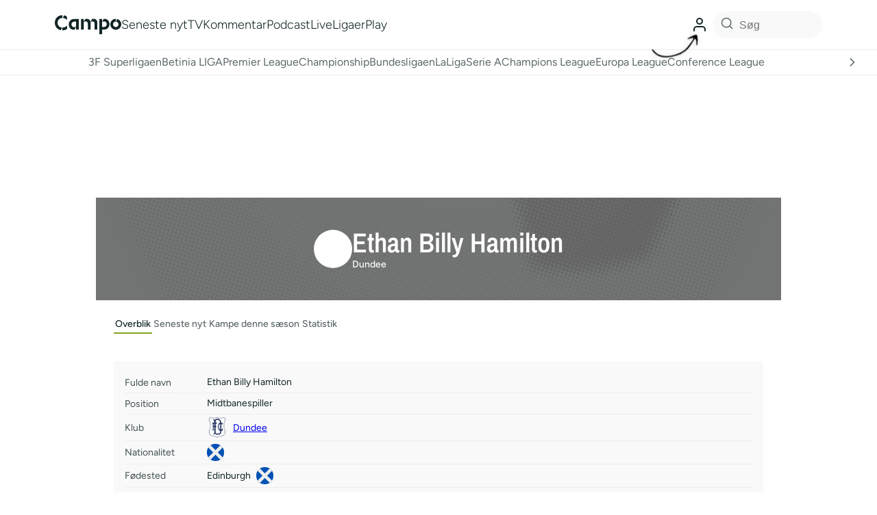

--- FILE ---
content_type: text/html; charset=UTF-8
request_url: https://campo.dk/player/e-hamilton/
body_size: 80533
content:
<!DOCTYPE html>
<html lang="da-DK">
  <head>
    <meta name='robots' content='index, follow, max-image-preview:large, max-snippet:-1, max-video-preview:-1' />
	<style>img:is([sizes="auto" i], [sizes^="auto," i]) { contain-intrinsic-size: 3000px 1500px }</style>
	          <!-- Google Tag Manager -->
          <script>(function(w,d,s,l,i){w[l]=w[l]||[];w[l].push({'gtm.start':
          new Date().getTime(),event:'gtm.js'});var f=d.getElementsByTagName(s)[0],
          j=d.createElement(s),dl=l!='dataLayer'?'&l='+l:'';j.async=true;j.src=
          'https://www.googletagmanager.com/gtm.js?id='+i+dl;f.parentNode.insertBefore(j,f);
          })(window,document,'script','dataLayer','GTM-N7N3CRZ');</script>
          <!-- End Google Tag Manager -->
        
	<!-- This site is optimized with the Yoast SEO plugin v26.2 - https://yoast.com/wordpress/plugins/seo/ -->
	<title>Ethan Billy Hamilton - Dundee | Spillerprofil på Campo.dk</title>
	<link rel="canonical" href="https://campo.dk/player/e-hamilton/" />
	<meta property="og:locale" content="da_DK" />
	<meta property="og:type" content="article" />
	<meta property="og:title" content="Ethan Billy Hamilton - Dundee | Spillerprofil på Campo.dk" />
	<meta property="og:description" content="E. Hamilton" />
	<meta property="og:url" content="https://campo.dk/player/e-hamilton/" />
	<meta property="og:site_name" content="Campo" />
	<meta property="article:modified_time" content="2025-11-17T10:50:13+00:00" />
	<meta name="twitter:card" content="summary_large_image" />
	<script type="application/ld+json" class="yoast-schema-graph">{"@context":"https://schema.org","@graph":[{"@type":"WebPage","@id":"https://campo.dk/player/e-hamilton/","url":"https://campo.dk/player/e-hamilton/","name":"E. Hamilton | Spillerprofil 2025 - Campo.dk","isPartOf":{"@id":"https://campo.dk/#website"},"datePublished":"2024-06-04T20:41:33+00:00","dateModified":"2025-11-17T10:50:13+00:00","breadcrumb":{"@id":"https://campo.dk/player/e-hamilton/#breadcrumb"},"inLanguage":"da-DK","potentialAction":[{"@type":"ReadAction","target":["https://campo.dk/player/e-hamilton/"]}]},{"@type":"BreadcrumbList","@id":"https://campo.dk/player/e-hamilton/#breadcrumb","itemListElement":[{"@type":"ListItem","position":1,"name":"Home","item":"https://campo.dk/"},{"@type":"ListItem","position":2,"name":"Players","item":"https://campo.dk/player/"},{"@type":"ListItem","position":3,"name":"E. Hamilton"}]},{"@type":"WebSite","@id":"https://campo.dk/#website","url":"https://campo.dk/","name":"Campo","description":"","publisher":{"@id":"https://campo.dk/#organization"},"potentialAction":[{"@type":"SearchAction","target":{"@type":"EntryPoint","urlTemplate":"https://campo.dk/?s={search_term_string}"},"query-input":{"@type":"PropertyValueSpecification","valueRequired":true,"valueName":"search_term_string"}}],"inLanguage":"da-DK"},{"@type":"Organization","@id":"https://campo.dk/#organization","name":"Campo.dk","url":"https://campo.dk/","logo":{"@type":"ImageObject","inLanguage":"da-DK","@id":"https://campo.dk/#/schema/logo/image/","url":"https://campo.dk/wp-content/uploads/2021/08/favicon.png","contentUrl":"https://campo.dk/wp-content/uploads/2021/08/favicon.png","width":1082,"height":1082,"caption":"Campo.dk"},"image":{"@id":"https://campo.dk/#/schema/logo/image/"}}]}</script>
	<!-- / Yoast SEO plugin. -->


<link rel='dns-prefetch' href='//cdn.jsdelivr.net' />
<link rel='dns-prefetch' href='//campo.dk' />
<script type="text/javascript" id="wpp-js" src="https://campo.dk/wp-content/plugins/wordpress-popular-posts/assets/js/wpp.min.js?ver=7.3.5" data-sampling="1" data-sampling-rate="10" data-api-url="https://campo.dk/wp-json/wordpress-popular-posts" data-post-id="405758" data-token="67970c06f1" data-lang="0" data-debug="0"></script>
        <script async src="https://securepubads.g.doubleclick.net/tag/js/gpt.js"></script>
        <script>
          window.googletag = window.googletag || {cmd: []};

          googletag.cmd.push(function() {
            /*
            var interstitialSlot = googletag.defineOutOfPageSlot('/21809957681,22582916309/campo/campo.dk/interstitial', googletag.enums.OutOfPageFormat.INTERSTITIAL);
            if (interstitialSlot) {
              interstitialSlot.addService(googletag.pubads());
              googletag.pubads().refresh([interstitialSlot]);
            }
            */
          });

          function isMobile() {
            return window.innerWidth <= 768;
          }

          function isDesktop() {
            return window.innerWidth >= 1024;
          }

          googletag.cmd.push(function() {
            try {
              // Desktop-only ads (≥1024px)
              if (isDesktop()) {
                googletag.defineSlot('/22582916309/Campo/billboard_1', [[930, 180], [970, 170]], 'div-gpt-ad-billboard_1').addService(googletag.pubads());
                googletag.defineSlot('/22582916309/Campo/billboard_2', [[728, 90], [930, 600], [970, 570], [930, 180], [970, 550]], 'div-gpt-ad-billboard_2').addService(googletag.pubads());
                googletag.defineSlot('/22582916309/Campo/billboard_3', [[728, 90], [930, 600], [970, 540], [930, 180], [970, 570]], 'div-gpt-ad-billboard_3').addService(googletag.pubads());
                googletag.defineSlot('/22582916309/Campo/billboard_4', [[728, 90], [930, 600], [970, 540], [930, 180], [970, 570]], 'div-gpt-ad-billboard_4').addService(googletag.pubads());
                googletag.defineSlot('/22582916309/Campo/billboard_4', [[728, 90], [930, 600], [970, 540], [930, 180], [970, 570]], 'div-gpt-ad-billboard_5').addService(googletag.pubads());
                googletag.defineSlot('/22582916309/Campo/billboard_4', [[728, 90], [930, 600], [970, 540], [930, 180], [970, 570]], 'div-gpt-ad-billboard_6').addService(googletag.pubads());
                googletag.defineSlot('/22582916309/Campo/billboard_4', [[728, 90], [930, 600], [970, 540], [930, 180], [970, 570]], 'div-gpt-ad-billboard_7').addService(googletag.pubads());
                googletag.defineSlot('/22582916309/Campo/billboard_4', [[728, 90], [930, 600], [970, 540], [930, 180], [970, 570]], 'div-gpt-ad-billboard_8').addService(googletag.pubads());
                googletag.defineSlot('/22582916309/Campo/billboard_4', [[728, 90], [930, 600], [970, 540], [930, 180], [970, 570]], 'div-gpt-ad-billboard_9').addService(googletag.pubads());
                googletag.defineSlot('/22582916309/Campo/billboard_4', [[728, 90], [930, 600], [970, 540], [930, 180], [970, 570]], 'div-gpt-ad-billboard_10').addService(googletag.pubads());
                googletag.defineSlot('/22582916309/Campo/sticky_1', [[160, 600], [300, 600]], 'div-gpt-ad-sticky_1').addService(googletag.pubads());
                googletag.defineSlot('/22582916309/Campo/sticky_2', [[300, 600], [160, 600]], 'div-gpt-ad-sticky_2').addService(googletag.pubads());
              }

              // Mobile-only ads (≤768px)
              if (isMobile()) {
                //googletag.defineSlot('/22582916309/Campo/mobile_1', [[320, 160], [300, 250], [300, 240], [300, 210], [320, 320]], 'div-gpt-ad-mobile_1').addService(googletag.pubads());
                googletag.defineSlot('/22582916309/Campo/mobile_1', [[320, 160], [300, 250], [300, 240], [300, 210], [320, 320]], 'div-gpt-ad-mobile_1').addService(googletag.pubads());
                googletag.defineSlot('/22582916309/Campo/mobile_2', [[300, 100], [300, 250], [300, 240], [320, 160], [300, 210], [320, 320]], 'div-gpt-ad-mobile_2').addService(googletag.pubads());
                googletag.defineSlot('/22582916309/Campo/mobile_3', [[320, 160], [320, 320], [300, 250], [300, 240], [300, 230]], 'div-gpt-ad-mobile_3').addService(googletag.pubads());
                googletag.defineSlot('/22582916309/Campo/mobile_4', [[320, 160], [320, 320], [300, 250], [300, 240], [300, 230]], 'div-gpt-ad-mobile_4').addService(googletag.pubads());
                googletag.defineSlot('/22582916309/Campo/mobile_5', [[320, 160], [320, 320], [300, 250], [300, 240], [300, 230]], 'div-gpt-ad-mobile_5').addService(googletag.pubads());
                googletag.defineSlot('/22582916309/Campo/mobile_6', ['fluid', [320, 320]], 'div-gpt-ad-mobile_6').addService(googletag.pubads());
                googletag.defineSlot('/22582916309/Campo/mobile_4', [[320, 160], [320, 320], [300, 250], [300, 240], [300, 230]], 'div-gpt-ad-mobile_7').addService(googletag.pubads());
                googletag.defineSlot('/22582916309/Campo/mobile_4', [[320, 160], [320, 320], [300, 250], [300, 240], [300, 230]], 'div-gpt-ad-mobile_8').addService(googletag.pubads());
                googletag.defineSlot('/22582916309/Campo/mobile_4', [[320, 160], [320, 320], [300, 250], [300, 240], [300, 230]], 'div-gpt-ad-mobile_9').addService(googletag.pubads());
                googletag.defineSlot('/22582916309/Campo/mobile_4', [[320, 160], [320, 320], [300, 250], [300, 240], [300, 230]], 'div-gpt-ad-mobile_10').addService(googletag.pubads())
                googletag.defineSlot('/22582916309/Campo/topscroll_mobile', [[1, 1], [1, 2], [300, 220]], 'div-gpt-ad-topscroll_mobile').addService(googletag.pubads());
              }

              // Tablet & Desktop ads (>768px)
              if (!isMobile()) {
                googletag.defineSlot('/22582916309/Campo/rectangle_1', [300, 250], 'div-gpt-ad-rectangle_1').addService(googletag.pubads());
                googletag.defineSlot('/22582916309/Campo/rectangle_2', [300, 250], 'div-gpt-ad-rectangle_2').addService(googletag.pubads());
                googletag.defineSlot('/22582916309/Campo/rectangle_3', [300, 250], 'div-gpt-ad-rectangle_3').addService(googletag.pubads());
                googletag.defineSlot('/22582916309/Campo/rectangle_4', [300, 250], 'div-gpt-ad-rectangle_4').addService(googletag.pubads());
                googletag.defineSlot('/22582916309/Campo/sidebar_1', [300, 250], 'div-gpt-ad-sidebar_1').addService(googletag.pubads());
                googletag.defineSlot('/22582916309/Campo/sidebar_2', [300, 250], 'div-gpt-ad-sidebar_2').addService(googletag.pubads());
                googletag.defineSlot('/22582916309/Campo/sidebar_3', [300, 250], 'div-gpt-ad-sidebar_3').addService(googletag.pubads());
                googletag.defineSlot('/22582916309/Campo/topscroll_desktop', [[1, 1], [1, 2]], 'div-gpt-ad-topscroll_desktop').addService(googletag.pubads());
              }

              // Replaced by STEP
              // googletag.defineOutOfPageSlot('/22582916309/Campo/interstitial', googletag.enums.OutOfPageFormat.INTERSTITIAL).addService(googletag.pubads());

              googletag.pubads().enableSingleRequest();
              googletag.enableServices();
            } catch (error) {
              console.error('Error initializing ads:', error);
            }
          });

          /*
          window.addEventListener('resize', function() {
            googletag.cmd.push(function() {
              googletag.pubads().refresh();
            });
          });
          */
        </script>
        <link rel='stylesheet' id='wp-block-library-css' href='https://campo.dk/wp-includes/css/dist/block-library/style.min.css?ver=6.8.3' type='text/css' media='all' />
<style id='global-styles-inline-css' type='text/css'>
:root{--wp--preset--aspect-ratio--square: 1;--wp--preset--aspect-ratio--4-3: 4/3;--wp--preset--aspect-ratio--3-4: 3/4;--wp--preset--aspect-ratio--3-2: 3/2;--wp--preset--aspect-ratio--2-3: 2/3;--wp--preset--aspect-ratio--16-9: 16/9;--wp--preset--aspect-ratio--9-16: 9/16;--wp--preset--color--black: #000000;--wp--preset--color--cyan-bluish-gray: #abb8c3;--wp--preset--color--white: #ffffff;--wp--preset--color--pale-pink: #f78da7;--wp--preset--color--vivid-red: #cf2e2e;--wp--preset--color--luminous-vivid-orange: #ff6900;--wp--preset--color--luminous-vivid-amber: #fcb900;--wp--preset--color--light-green-cyan: #7bdcb5;--wp--preset--color--vivid-green-cyan: #00d084;--wp--preset--color--pale-cyan-blue: #8ed1fc;--wp--preset--color--vivid-cyan-blue: #0693e3;--wp--preset--color--vivid-purple: #9b51e0;--wp--preset--color--primary: var(--color-text-primary,#122527);--wp--preset--color--secondary: var(--color-text-secondary,#5c686a);--wp--preset--color--background-subtle: var(--color-background-subtle,#f9f9f9);--wp--preset--color--background-prominent: var(--color-background-prominent,#e9ebeb);--wp--preset--color--breaking: var(--color-secondary-yellow-400,#FFE837);--wp--preset--gradient--vivid-cyan-blue-to-vivid-purple: linear-gradient(135deg,rgba(6,147,227,1) 0%,rgb(155,81,224) 100%);--wp--preset--gradient--light-green-cyan-to-vivid-green-cyan: linear-gradient(135deg,rgb(122,220,180) 0%,rgb(0,208,130) 100%);--wp--preset--gradient--luminous-vivid-amber-to-luminous-vivid-orange: linear-gradient(135deg,rgba(252,185,0,1) 0%,rgba(255,105,0,1) 100%);--wp--preset--gradient--luminous-vivid-orange-to-vivid-red: linear-gradient(135deg,rgba(255,105,0,1) 0%,rgb(207,46,46) 100%);--wp--preset--gradient--very-light-gray-to-cyan-bluish-gray: linear-gradient(135deg,rgb(238,238,238) 0%,rgb(169,184,195) 100%);--wp--preset--gradient--cool-to-warm-spectrum: linear-gradient(135deg,rgb(74,234,220) 0%,rgb(151,120,209) 20%,rgb(207,42,186) 40%,rgb(238,44,130) 60%,rgb(251,105,98) 80%,rgb(254,248,76) 100%);--wp--preset--gradient--blush-light-purple: linear-gradient(135deg,rgb(255,206,236) 0%,rgb(152,150,240) 100%);--wp--preset--gradient--blush-bordeaux: linear-gradient(135deg,rgb(254,205,165) 0%,rgb(254,45,45) 50%,rgb(107,0,62) 100%);--wp--preset--gradient--luminous-dusk: linear-gradient(135deg,rgb(255,203,112) 0%,rgb(199,81,192) 50%,rgb(65,88,208) 100%);--wp--preset--gradient--pale-ocean: linear-gradient(135deg,rgb(255,245,203) 0%,rgb(182,227,212) 50%,rgb(51,167,181) 100%);--wp--preset--gradient--electric-grass: linear-gradient(135deg,rgb(202,248,128) 0%,rgb(113,206,126) 100%);--wp--preset--gradient--midnight: linear-gradient(135deg,rgb(2,3,129) 0%,rgb(40,116,252) 100%);--wp--preset--font-size--small: 13px;--wp--preset--font-size--medium: 20px;--wp--preset--font-size--large: 36px;--wp--preset--font-size--x-large: 42px;--wp--preset--font-size--regular: 16px;--wp--preset--spacing--20: 0.44rem;--wp--preset--spacing--30: 0.67rem;--wp--preset--spacing--40: 1rem;--wp--preset--spacing--50: 1.5rem;--wp--preset--spacing--60: 2.25rem;--wp--preset--spacing--70: 3.38rem;--wp--preset--spacing--80: 5.06rem;--wp--preset--shadow--natural: 6px 6px 9px rgba(0, 0, 0, 0.2);--wp--preset--shadow--deep: 12px 12px 50px rgba(0, 0, 0, 0.4);--wp--preset--shadow--sharp: 6px 6px 0px rgba(0, 0, 0, 0.2);--wp--preset--shadow--outlined: 6px 6px 0px -3px rgba(255, 255, 255, 1), 6px 6px rgba(0, 0, 0, 1);--wp--preset--shadow--crisp: 6px 6px 0px rgba(0, 0, 0, 1);--wp--custom--text-max-width: 624px;--wp--custom--spacing-soft-hard: clamp(calc(32 * var(--minfactor)),calc(32 * 1px + (40 - 32) * ((var(--viewport-width) - (402 * 1px)) / (786 - 402))),calc(40 * 1px));;--wp--custom--spacing-soft-normal: clamp(calc(32 * var(--minfactor)),calc(32 * 1px + (40 - 32) * ((var(--viewport-width) - (402 * 1px)) / (786 - 402))),calc(40 * 1px));;--wp--custom--spacing-soft-soft: 0px;--wp--custom--spacing-normal-hard: clamp(calc(32 * var(--minfactor)),calc(32 * 1px + (40 - 32) * ((var(--viewport-width) - (402 * 1px)) / (786 - 402))),calc(40 * 1px));;--wp--custom--spacing-normal-normal: clamp(calc(32 * var(--minfactor)),calc(32 * 1px + (40 - 32) * ((var(--viewport-width) - (402 * 1px)) / (786 - 402))),calc(40 * 1px));;--wp--custom--spacing-normal-soft: clamp(calc(32 * var(--minfactor)),calc(32 * 1px + (40 - 32) * ((var(--viewport-width) - (402 * 1px)) / (786 - 402))),calc(40 * 1px));;--wp--custom--spacing-hard-hard: 0px;--wp--custom--spacing-hard-normal: clamp(calc(32 * var(--minfactor)),calc(32 * 1px + (40 - 32) * ((var(--viewport-width) - (402 * 1px)) / (786 - 402))),calc(40 * 1px));;--wp--custom--spacing-hard-soft: clamp(calc(32 * var(--minfactor)),calc(32 * 1px + (40 - 32) * ((var(--viewport-width) - (402 * 1px)) / (786 - 402))),calc(40 * 1px));;}:root { --wp--style--global--content-size: 786px;--wp--style--global--wide-size: 948px; }:where(body) { margin: 0; }.wp-site-blocks > .alignleft { float: left; margin-right: 2em; }.wp-site-blocks > .alignright { float: right; margin-left: 2em; }.wp-site-blocks > .aligncenter { justify-content: center; margin-left: auto; margin-right: auto; }:where(.is-layout-flex){gap: 0.5em;}:where(.is-layout-grid){gap: 0.5em;}.is-layout-flow > .alignleft{float: left;margin-inline-start: 0;margin-inline-end: 2em;}.is-layout-flow > .alignright{float: right;margin-inline-start: 2em;margin-inline-end: 0;}.is-layout-flow > .aligncenter{margin-left: auto !important;margin-right: auto !important;}.is-layout-constrained > .alignleft{float: left;margin-inline-start: 0;margin-inline-end: 2em;}.is-layout-constrained > .alignright{float: right;margin-inline-start: 2em;margin-inline-end: 0;}.is-layout-constrained > .aligncenter{margin-left: auto !important;margin-right: auto !important;}.is-layout-constrained > :where(:not(.alignleft):not(.alignright):not(.alignfull)){max-width: var(--wp--style--global--content-size);margin-left: auto !important;margin-right: auto !important;}.is-layout-constrained > .alignwide{max-width: var(--wp--style--global--wide-size);}body .is-layout-flex{display: flex;}.is-layout-flex{flex-wrap: wrap;align-items: center;}.is-layout-flex > :is(*, div){margin: 0;}body .is-layout-grid{display: grid;}.is-layout-grid > :is(*, div){margin: 0;}body{background-color: var(--color-background-default);color: var(--color-text-primary);font-size: var(--wp--preset--font-size--regular);line-height: 1.4;padding-top: 0px;padding-right: 0px;padding-bottom: 0px;padding-left: 0px;}a:where(:not(.wp-element-button)){color: var(--wp--preset--color--primary);text-decoration: underline;}:root :where(.wp-element-button, .wp-block-button__link){background-color: #32373c;border-width: 0;color: #fff;font-family: inherit;font-size: inherit;line-height: inherit;padding: calc(0.667em + 2px) calc(1.333em + 2px);text-decoration: none;}.has-black-color{color: var(--wp--preset--color--black) !important;}.has-cyan-bluish-gray-color{color: var(--wp--preset--color--cyan-bluish-gray) !important;}.has-white-color{color: var(--wp--preset--color--white) !important;}.has-pale-pink-color{color: var(--wp--preset--color--pale-pink) !important;}.has-vivid-red-color{color: var(--wp--preset--color--vivid-red) !important;}.has-luminous-vivid-orange-color{color: var(--wp--preset--color--luminous-vivid-orange) !important;}.has-luminous-vivid-amber-color{color: var(--wp--preset--color--luminous-vivid-amber) !important;}.has-light-green-cyan-color{color: var(--wp--preset--color--light-green-cyan) !important;}.has-vivid-green-cyan-color{color: var(--wp--preset--color--vivid-green-cyan) !important;}.has-pale-cyan-blue-color{color: var(--wp--preset--color--pale-cyan-blue) !important;}.has-vivid-cyan-blue-color{color: var(--wp--preset--color--vivid-cyan-blue) !important;}.has-vivid-purple-color{color: var(--wp--preset--color--vivid-purple) !important;}.has-primary-color{color: var(--wp--preset--color--primary) !important;}.has-secondary-color{color: var(--wp--preset--color--secondary) !important;}.has-background-subtle-color{color: var(--wp--preset--color--background-subtle) !important;}.has-background-prominent-color{color: var(--wp--preset--color--background-prominent) !important;}.has-breaking-color{color: var(--wp--preset--color--breaking) !important;}.has-black-background-color{background-color: var(--wp--preset--color--black) !important;}.has-cyan-bluish-gray-background-color{background-color: var(--wp--preset--color--cyan-bluish-gray) !important;}.has-white-background-color{background-color: var(--wp--preset--color--white) !important;}.has-pale-pink-background-color{background-color: var(--wp--preset--color--pale-pink) !important;}.has-vivid-red-background-color{background-color: var(--wp--preset--color--vivid-red) !important;}.has-luminous-vivid-orange-background-color{background-color: var(--wp--preset--color--luminous-vivid-orange) !important;}.has-luminous-vivid-amber-background-color{background-color: var(--wp--preset--color--luminous-vivid-amber) !important;}.has-light-green-cyan-background-color{background-color: var(--wp--preset--color--light-green-cyan) !important;}.has-vivid-green-cyan-background-color{background-color: var(--wp--preset--color--vivid-green-cyan) !important;}.has-pale-cyan-blue-background-color{background-color: var(--wp--preset--color--pale-cyan-blue) !important;}.has-vivid-cyan-blue-background-color{background-color: var(--wp--preset--color--vivid-cyan-blue) !important;}.has-vivid-purple-background-color{background-color: var(--wp--preset--color--vivid-purple) !important;}.has-primary-background-color{background-color: var(--wp--preset--color--primary) !important;}.has-secondary-background-color{background-color: var(--wp--preset--color--secondary) !important;}.has-background-subtle-background-color{background-color: var(--wp--preset--color--background-subtle) !important;}.has-background-prominent-background-color{background-color: var(--wp--preset--color--background-prominent) !important;}.has-breaking-background-color{background-color: var(--wp--preset--color--breaking) !important;}.has-black-border-color{border-color: var(--wp--preset--color--black) !important;}.has-cyan-bluish-gray-border-color{border-color: var(--wp--preset--color--cyan-bluish-gray) !important;}.has-white-border-color{border-color: var(--wp--preset--color--white) !important;}.has-pale-pink-border-color{border-color: var(--wp--preset--color--pale-pink) !important;}.has-vivid-red-border-color{border-color: var(--wp--preset--color--vivid-red) !important;}.has-luminous-vivid-orange-border-color{border-color: var(--wp--preset--color--luminous-vivid-orange) !important;}.has-luminous-vivid-amber-border-color{border-color: var(--wp--preset--color--luminous-vivid-amber) !important;}.has-light-green-cyan-border-color{border-color: var(--wp--preset--color--light-green-cyan) !important;}.has-vivid-green-cyan-border-color{border-color: var(--wp--preset--color--vivid-green-cyan) !important;}.has-pale-cyan-blue-border-color{border-color: var(--wp--preset--color--pale-cyan-blue) !important;}.has-vivid-cyan-blue-border-color{border-color: var(--wp--preset--color--vivid-cyan-blue) !important;}.has-vivid-purple-border-color{border-color: var(--wp--preset--color--vivid-purple) !important;}.has-primary-border-color{border-color: var(--wp--preset--color--primary) !important;}.has-secondary-border-color{border-color: var(--wp--preset--color--secondary) !important;}.has-background-subtle-border-color{border-color: var(--wp--preset--color--background-subtle) !important;}.has-background-prominent-border-color{border-color: var(--wp--preset--color--background-prominent) !important;}.has-breaking-border-color{border-color: var(--wp--preset--color--breaking) !important;}.has-vivid-cyan-blue-to-vivid-purple-gradient-background{background: var(--wp--preset--gradient--vivid-cyan-blue-to-vivid-purple) !important;}.has-light-green-cyan-to-vivid-green-cyan-gradient-background{background: var(--wp--preset--gradient--light-green-cyan-to-vivid-green-cyan) !important;}.has-luminous-vivid-amber-to-luminous-vivid-orange-gradient-background{background: var(--wp--preset--gradient--luminous-vivid-amber-to-luminous-vivid-orange) !important;}.has-luminous-vivid-orange-to-vivid-red-gradient-background{background: var(--wp--preset--gradient--luminous-vivid-orange-to-vivid-red) !important;}.has-very-light-gray-to-cyan-bluish-gray-gradient-background{background: var(--wp--preset--gradient--very-light-gray-to-cyan-bluish-gray) !important;}.has-cool-to-warm-spectrum-gradient-background{background: var(--wp--preset--gradient--cool-to-warm-spectrum) !important;}.has-blush-light-purple-gradient-background{background: var(--wp--preset--gradient--blush-light-purple) !important;}.has-blush-bordeaux-gradient-background{background: var(--wp--preset--gradient--blush-bordeaux) !important;}.has-luminous-dusk-gradient-background{background: var(--wp--preset--gradient--luminous-dusk) !important;}.has-pale-ocean-gradient-background{background: var(--wp--preset--gradient--pale-ocean) !important;}.has-electric-grass-gradient-background{background: var(--wp--preset--gradient--electric-grass) !important;}.has-midnight-gradient-background{background: var(--wp--preset--gradient--midnight) !important;}.has-small-font-size{font-size: var(--wp--preset--font-size--small) !important;}.has-medium-font-size{font-size: var(--wp--preset--font-size--medium) !important;}.has-large-font-size{font-size: var(--wp--preset--font-size--large) !important;}.has-x-large-font-size{font-size: var(--wp--preset--font-size--x-large) !important;}.has-regular-font-size{font-size: var(--wp--preset--font-size--regular) !important;}
:where(.wp-block-post-template.is-layout-flex){gap: 1.25em;}:where(.wp-block-post-template.is-layout-grid){gap: 1.25em;}
:where(.wp-block-columns.is-layout-flex){gap: 2em;}:where(.wp-block-columns.is-layout-grid){gap: 2em;}
:root :where(.wp-block-pullquote){font-size: 1.5em;line-height: 1.6;}
</style>
<link rel='stylesheet' media='print' onload="this.onload=null;this.media='all';" id='swiper-bundle-css' href='https://cdn.jsdelivr.net/npm/swiper@11/swiper-bundle.min.css?ver=6.8.3' type='text/css' media='all' />
<link rel='stylesheet' id='campo-users-css-css' href='https://campo.dk/wp-content/themes/campoV3/lib/users/assets/campo-users.css?ver=1.6.2' type='text/css' media='all' />
<link rel='stylesheet' id='anwp-fl-premium-styles-css' href='https://campo.dk/wp-content/plugins/football-leagues-by-anwppro-premium-premium/public/css/styles.min.css?ver=0.16.20' type='text/css' media='all' />
<link rel='stylesheet' id='anwpfl_styles-css' href='https://campo.dk/wp-content/plugins/football-leagues-by-anwppro/public/css/styles.min.css?ver=0.16.19' type='text/css' media='all' />
<style id='anwpfl_styles-inline-css' type='text/css'>
[fl-x-cloak] { display: none !important; } .anwpfl-not-ready {opacity: 0; transition: opacity 0.5s ease; visibility: hidden;} .anwpfl-ready .anwpfl-not-ready {opacity: 1; visibility: visible;} body:not(.anwpfl-ready) .anwpfl-not-ready-0 {display: none !important;}
</style>
<script type="text/javascript" src="https://campo.dk/wp-content/plugins/football-leagues-by-anwppro/vendor/micromodal/micromodal.min.js?ver=0.4.10" id="micromodal-js"></script>
<link rel="https://api.w.org/" href="https://campo.dk/wp-json/" /><link rel="alternate" title="oEmbed (JSON)" type="application/json+oembed" href="https://campo.dk/wp-json/oembed/1.0/embed?url=https%3A%2F%2Fcampo.dk%2Fplayer%2Fe-hamilton%2F" />
<link rel="alternate" title="oEmbed (XML)" type="text/xml+oembed" href="https://campo.dk/wp-json/oembed/1.0/embed?url=https%3A%2F%2Fcampo.dk%2Fplayer%2Fe-hamilton%2F&#038;format=xml" />
<style type="text/css">
            .commentatorfeature[data-author="55"]::before,
            .article-type-kommentar[data-author="55"] figure a::before {
              background-image: url("https://campo.dk/wp-content/uploads/2024/08/kommentator_test.png");
            }
            .article-type-kommentar[data-author="55"] .mainleague::after {
              content: "kentester rolle";
              text-transform: uppercase;
            }
          
            .commentatorfeature[data-author="61"]::before,
            .article-type-kommentar[data-author="61"] figure a::before {
              background-image: url("https://campo.dk/wp-content/uploads/2024/09/fl_toft_ny_lavere.png");
            }
            .article-type-kommentar[data-author="61"] .mainleague::after {
              content: "Flemming Toft";
              text-transform: uppercase;
            }
          
            .commentatorfeature[data-author="62"]::before,
            .article-type-kommentar[data-author="62"] figure a::before {
              background-image: url("https://campo.dk/wp-content/uploads/2024/09/rasmus_wurtz_ny_lavere.png");
            }
            .article-type-kommentar[data-author="62"] .mainleague::after {
              content: "Rasmus Würtz";
              text-transform: uppercase;
            }
          
            .commentatorfeature[data-author="2"]::before,
            .article-type-kommentar[data-author="2"] figure a::before {
              background-image: url("https://campo.dk/wp-content/uploads/2024/09/allanhvidny_lavere.png");
            }
            .article-type-kommentar[data-author="2"] .mainleague::after {
              content: "Allan Hvid";
              text-transform: uppercase;
            }
          
            .commentatorfeature[data-author="77"]::before,
            .article-type-kommentar[data-author="77"] figure a::before {
              background-image: url("https://campo.dk/wp-content/uploads/2025/11/troels_bager_kommentar-1.png");
            }
            .article-type-kommentar[data-author="77"] .mainleague::after {
              content: "Troels Bager Thøgersen";
              text-transform: uppercase;
            }
          </style>  <script src="https://cdn.onesignal.com/sdks/web/v16/OneSignalSDK.page.js" defer></script>
  <script>
          window.OneSignalDeferred = window.OneSignalDeferred || [];
          OneSignalDeferred.push(async function(OneSignal) {
            await OneSignal.init({
              appId: "83cbe6ef-21e7-4778-8bb5-5a790035555c",
              serviceWorkerOverrideForTypical: true,
              path: "https://campo.dk/wp-content/plugins/onesignal-free-web-push-notifications/sdk_files/",
              serviceWorkerParam: { scope: "/wp-content/plugins/onesignal-free-web-push-notifications/sdk_files/push/onesignal/" },
              serviceWorkerPath: "OneSignalSDKWorker.js",
            });
          });

          // Unregister the legacy OneSignal service worker to prevent scope conflicts
          if (navigator.serviceWorker) {
            navigator.serviceWorker.getRegistrations().then((registrations) => {
              // Iterate through all registered service workers
              registrations.forEach((registration) => {
                // Check the script URL to identify the specific service worker
                if (registration.active && registration.active.scriptURL.includes('OneSignalSDKWorker.js.php')) {
                  // Unregister the service worker
                  registration.unregister().then((success) => {
                    if (success) {
                      console.log('OneSignalSW: Successfully unregistered:', registration.active.scriptURL);
                    } else {
                      console.log('OneSignalSW: Failed to unregister:', registration.active.scriptURL);
                    }
                  });
                }
              });
            }).catch((error) => {
              console.error('Error fetching service worker registrations:', error);
            });
        }
        </script>
            <style id="wpp-loading-animation-styles">@-webkit-keyframes bgslide{from{background-position-x:0}to{background-position-x:-200%}}@keyframes bgslide{from{background-position-x:0}to{background-position-x:-200%}}.wpp-widget-block-placeholder,.wpp-shortcode-placeholder{margin:0 auto;width:60px;height:3px;background:#dd3737;background:linear-gradient(90deg,#dd3737 0%,#571313 10%,#dd3737 100%);background-size:200% auto;border-radius:3px;-webkit-animation:bgslide 1s infinite linear;animation:bgslide 1s infinite linear}</style>
                    <link rel="preconnect" href="https://pagead2.googlesyndication.com" crossorigin>
        <link rel="preconnect" href="https://cdn.videosyndicate.io" crossorigin>
                  <style type="text/css">
                body {
                  padding: 0px;
                  margin: 0px;
                }
                /*
                :root {
                    --brand: #A6C352;
                }
                */
                
                                    .has-betinia-liga-color { color: #0967b8 !important; }
                                    .has-betinia-liga-background-color { background-color: #0967b8 !important; }
                                
                                    .has-eliteserien-color { color: #114387 !important; }
                                    .has-eliteserien-background-color { background-color: #114387 !important; }
                                
                                    .has-afrika-color { color: #a6c252 !important; }
                                    .has-afrika-background-color { background-color: #a6c252 !important; }
                                
                                    .has-em-ambassaden-color { color: #a6c252 !important; }
                                    .has-em-ambassaden-background-color { background-color: #a6c252 !important; }
                                
                                    .has-kvinderdivision-color { color: #5a19aa !important; }
                                    .has-kvinderdivision-background-color { background-color: #5a19aa !important; }
                                
                                    .has-europa-league-color { color: #ff6a06 !important; }
                                    .has-europa-league-background-color { background-color: #ff6a06 !important; }
                                
                                    .has-portugisisk-fodbold-color { color: #001941 !important; }
                                    .has-portugisisk-fodbold-background-color { background-color: #001941 !important; }
                                
                                    .has-saudisk-fodbold-color { color: #a6c252 !important; }
                                    .has-saudisk-fodbold-background-color { background-color: #a6c252 !important; }
                                
                                    .has-conference-league-color { color: #0cc119 !important; }
                                    .has-conference-league-background-color { background-color: #0cc119 !important; }
                                
                                    .has-allsvenskan-color { color: #0e204d !important; }
                                    .has-allsvenskan-background-color { background-color: #0e204d !important; }
                                
                                    .has-major-league-soccer-color { color: #a6c252 !important; }
                                    .has-major-league-soccer-background-color { background-color: #a6c252 !important; }
                                
                                    .has-gjensidige-kvindeliga-color { color: #d23e2e !important; }
                                    .has-gjensidige-kvindeliga-background-color { background-color: #d23e2e !important; }
                                
                                    .has-europaeisk-pokalfodbold-color { color: #a6c252 !important; }
                                    .has-europaeisk-pokalfodbold-background-color { background-color: #a6c252 !important; }
                                
                                    .has-herrelandsholdet-color { color: #f43072 !important; }
                                    .has-herrelandsholdet-background-color { background-color: #f43072 !important; }
                                
                                    .has-em-2024-color { color: #143cdb !important; }
                                    .has-em-2024-background-color { background-color: #143cdb !important; }
                                
                                    .has-europaeisk-klubfodbold-color { color: #a6c252 !important; }
                                    .has-europaeisk-klubfodbold-background-color { background-color: #a6c252 !important; }
                                
                                    .has-kvindelandsholdet-color { color: #dc2c34 !important; }
                                    .has-kvindelandsholdet-background-color { background-color: #dc2c34 !important; }
                                
                                    .has-league-one-color { color: #595c5c !important; }
                                    .has-league-one-background-color { background-color: #595c5c !important; }
                                
                                    .has-jupiler-pro-league-color { color: #54c9b5 !important; }
                                    .has-jupiler-pro-league-background-color { background-color: #54c9b5 !important; }
                                
                                    .has-traeningskampe-color { color: #886eb2 !important; }
                                    .has-traeningskampe-background-color { background-color: #886eb2 !important; }
                                
                                    .has-ungdomslandshold-color { color: #dc2c34 !important; }
                                    .has-ungdomslandshold-background-color { background-color: #dc2c34 !important; }
                                
                                    .has-3-division-color { color: #046635 !important; }
                                    .has-3-division-background-color { background-color: #046635 !important; }
                                
                                    .has-2-division-color { color: #a6c252 !important; }
                                    .has-2-division-background-color { background-color: #a6c252 !important; }
                                
                                    .has-skotsk-fodbold-color { color: #0367bf !important; }
                                    .has-skotsk-fodbold-background-color { background-color: #0367bf !important; }
                                
                                    .has-em-kvalifikation-color { color: #a6c252 !important; }
                                    .has-em-kvalifikation-background-color { background-color: #a6c252 !important; }
                                
                                    .has-oddset-pokalen-color { color: #f57f20 !important; }
                                    .has-oddset-pokalen-background-color { background-color: #f57f20 !important; }
                                
                                    .has-graesk-fodbold-color { color: #a6c252 !important; }
                                    .has-graesk-fodbold-background-color { background-color: #a6c252 !important; }
                                
                                    .has-vm-kvalifikation-color { color: #1794e8 !important; }
                                    .has-vm-kvalifikation-background-color { background-color: #1794e8 !important; }
                                
                                    .has-championship-color { color: #a6c252 !important; }
                                    .has-championship-background-color { background-color: #a6c252 !important; }
                                
                                    .has-2-bundesligaen-color { color: #a6c252 !important; }
                                    .has-2-bundesligaen-background-color { background-color: #a6c252 !important; }
                                
                                    .has-asian-cup-2023-color { color: #a6c252 !important; }
                                    .has-asian-cup-2023-background-color { background-color: #a6c252 !important; }
                                
                                    .has-fa-cup-color { color: #a6c252 !important; }
                                    .has-fa-cup-background-color { background-color: #a6c252 !important; }
                                
                                    .has-afcon-2024-color { color: #a6c252 !important; }
                                    .has-afcon-2024-background-color { background-color: #a6c252 !important; }
                                
                                    .has-mundial-de-clubes-fifa-color { color: #a6c252 !important; }
                                    .has-mundial-de-clubes-fifa-background-color { background-color: #a6c252 !important; }
                                
                                    .has-primeira-liga-color { color: #001941 !important; }
                                    .has-primeira-liga-background-color { background-color: #001941 !important; }
                                
                                    .has-carabao-cup-color { color: #a6c252 !important; }
                                    .has-carabao-cup-background-color { background-color: #a6c252 !important; }
                                
                                    .has-sydamerika-color { color: #a6c252 !important; }
                                    .has-sydamerika-background-color { background-color: #a6c252 !important; }
                                
                                    .has-tyrkisk-fodbold-color { color: #a6c252 !important; }
                                    .has-tyrkisk-fodbold-background-color { background-color: #a6c252 !important; }
                                
                                    .has-scottish-premiership-color { color: #1c2d5a !important; }
                                    .has-scottish-premiership-background-color { background-color: #1c2d5a !important; }
                                
                                    .has-dfb-pokal-color { color: #a6c252 !important; }
                                    .has-dfb-pokal-background-color { background-color: #a6c252 !important; }
                                
                                    .has-nordamerika-color { color: #a6c252 !important; }
                                    .has-nordamerika-background-color { background-color: #a6c252 !important; }
                                
                                    .has-ol-2024-color { color: #a6c252 !important; }
                                    .has-ol-2024-background-color { background-color: #a6c252 !important; }
                                
                                    .has-copa-del-rey-color { color: #a6c252 !important; }
                                    .has-copa-del-rey-background-color { background-color: #a6c252 !important; }
                                
                                    .has-fifa-color { color: #a6c252 !important; }
                                    .has-fifa-background-color { background-color: #a6c252 !important; }
                                
                                    .has-oestrigsk-fodbold-color { color: #a6c252 !important; }
                                    .has-oestrigsk-fodbold-background-color { background-color: #a6c252 !important; }
                                
                                    .has-coppa-italia-color { color: #a6c252 !important; }
                                    .has-coppa-italia-background-color { background-color: #a6c252 !important; }
                                
                                    .has-uefa-color { color: #a6c252 !important; }
                                    .has-uefa-background-color { background-color: #a6c252 !important; }
                                
                                    .has-laliga2-color { color: #a6c252 !important; }
                                    .has-laliga2-background-color { background-color: #a6c252 !important; }
                                
                                    .has-ligue-1-color { color: #f2ad37 !important; }
                                    .has-ligue-1-background-color { background-color: #f2ad37 !important; }
                                
                                    .has-asien-color { color: #a6c252 !important; }
                                    .has-asien-background-color { background-color: #a6c252 !important; }
                                
                                    .has-serie-b-color { color: #a6c252 !important; }
                                    .has-serie-b-background-color { background-color: #a6c252 !important; }
                                
                                    .has-nations-league-color { color: #008985 !important; }
                                    .has-nations-league-background-color { background-color: #008985 !important; }
                                
                                    .has-vm-2026-color { color: #56042c !important; }
                                    .has-vm-2026-background-color { background-color: #56042c !important; }
                                
                                    .has-aeresdivisionen-color { color: #002f63 !important; }
                                    .has-aeresdivisionen-background-color { background-color: #002f63 !important; }
                                
                                    .has-oceanien-color { color: #a6c252 !important; }
                                    .has-oceanien-background-color { background-color: #a6c252 !important; }
                                
                                    .has-superligaen-color { color: #4c9950 !important; }
                                    .has-superligaen-background-color { background-color: #4c9950 !important; }
                                
                                    .has-premier-league-color { color: #930191 !important; }
                                    .has-premier-league-background-color { background-color: #930191 !important; }
                                
                                    .has-champions-league-color { color: #2774b5 !important; }
                                    .has-champions-league-background-color { background-color: #2774b5 !important; }
                                
                                    .has-dansk-fodbold-color { color: #cb4e4a !important; }
                                    .has-dansk-fodbold-background-color { background-color: #cb4e4a !important; }
                                
                                    .has-laliga-color { color: #f3e818 !important; }
                                    .has-laliga-background-color { background-color: #f3e818 !important; }
                                
                                    .has-bundesligaen-color { color: #d20515 !important; }
                                    .has-bundesligaen-background-color { background-color: #d20515 !important; }
                                
                                    .has-serie-a-color { color: #c17676 !important; }
                                    .has-serie-a-background-color { background-color: #c17676 !important; }
                                
                                    .has-europaeisk-fodbold-color { color: #e3c1bd !important; }
                                    .has-europaeisk-fodbold-background-color { background-color: #e3c1bd !important; }
                                
                                    .has-international-fodbold-color { color: #f484e5 !important; }
                                    .has-international-fodbold-background-color { background-color: #f484e5 !important; }
                                            </style>
        <script type="text/javascript">var ajax_url = 'https://campo.dk/wp-admin/admin-ajax.php';</script><meta name="apple-itunes-app" content="app-id=1588383771">      <!-- Facebook Pixel Code -->
      <script type="didomi/javascript" data-vendor="didomi:facebook">
      setTimeout(function(){
        !function(f,b,e,v,n,t,s)
        {if(f.fbq)return;n=f.fbq=function(){n.callMethod?
        n.callMethod.apply(n,arguments):n.queue.push(arguments)};
        if(!f._fbq)f._fbq=n;n.push=n;n.loaded=!0;n.version='2.0';
        n.queue=[];t=b.createElement(e);t.async=!0;
        t.src=v;s=b.getElementsByTagName(e)[0];
        s.parentNode.insertBefore(t,s)}(window, document,'script',
        'https://connect.facebook.net/en_US/fbevents.js');
        fbq('init', '2890845381221731');
        fbq('track', 'PageView');
      },7000);
      </script>
      <noscript><img height="1" width="1" style="display:none"
      src=https://www.facebook.com/tr?id=2890845381221731&ev=PageView&noscript=1
      /></noscript>
      <!-- End Facebook Pixel Code -->
          <script type="text/javascript">
      const isDarkMode = document.cookie.split('; ').find(row => row.startsWith('darkMode='));
      if (isDarkMode && isDarkMode.split('=')[1] === 'true') {
        document.documentElement.classList.add('dark-mode');
      }
    </script>
  <link rel="manifest" href="/manifest.json">      <script type="text/javascript">
        !function(){"use strict";function e(e){var t=!(arguments.length>1&&void 0!==arguments[1])||arguments[1],c=document.createElement("script");c.src=e,t?c.type="module":(c.async=!0,c.type="text/javascript",c.setAttribute("nomodule",""));var n=document.getElementsByTagName("script")[0];n.parentNode.insertBefore(c,n)}!function(t,c){!function(t,c,n){var a,o,r;n.accountId=c,null!==(a=t.marfeel)&&void 0!==a||(t.marfeel={}),null!==(o=(r=t.marfeel).cmd)&&void 0!==o||(r.cmd=[]),t.marfeel.config=n;var i="https://sdk.mrf.io/statics";e("".concat(i,"/marfeel-sdk.js?id=").concat(c),!0),e("".concat(i,"/marfeel-sdk.es5.js?id=").concat(c),!1)}(t,c,arguments.length>2&&void 0!==arguments[2]?arguments[2]:{})}(window,7600,{} /* Config */)}();
      </script>
    <style type="text/css">@charset "UTF-8";
:root,.editor-styles-wrapper{--color-text-primary: #122527;--color-text-secondary: #5c686a;--color-brand-headline: #28710d;--color-brand-green-100: #F8FAF1;--color-brand-green-300: #C9E27E;--color-brand-green-400: #A6C253;--color-brand-green-500: #82A521;--color-brand-green-600: #3C870A;--color-brand-green-900: #163506;--color-league-default: #768183;--color-border-subtle: #EBEEEE;--color-border-prominent: #949c9e;--color-border-active: #122527;--color-background-default: #ffffff;--color-background-subtle: #f9f9f9;--color-background-prominent: #e9ebeb;--color-gradient-start: #ffffff00;--color-button-primary: #47710D;--color-button-content-primary: #ffffff;--color-button-secondary: #EBEEEE;--color-button-content-secondary: #172628;--color-special-article-background: #f8faf1;--color-special-article-content: #114f09;--color-secondary-blue: #0779CA;--color-secondary-blue-200: #D0E9FA;--color-secondary-blue-400: #6CB4E4;--color-secondary-red-100: #FAF0F2;--color-secondary-red-200: #F2D7DD;--color-secondary-red-400: #DE6B82;--color-secondary-red-600: #CD173B;--color-secondary-red-800: #7A0F25;--color-secondary-red-1000: #460812;--color-secondary-orange-200: #FFE6D0;--color-secondary-orange-400: #F7B58B;--color-secondary-orange-600: #F08447;--color-secondary-yellow-400: #FFE837;--color-secondary-yellow-600: #FAC906;--color-grayscale-white: #FFFFFF;--color-grayscale-300: #D1D5D6;--color-grayscale-700: #5C686A;--color-grayscale-1000: #0D1718}.dark-mode{--color-text-primary: #ffffff;--color-text-secondary: #d1d5d6;--color-brand-headline: #84cd22;--color-brand-green-100: #F8FAF1;--color-brand-green-300: #C9E27E;--color-brand-green-400: #A6C253;--color-brand-green-500: #82A521;--color-brand-green-600: #3C870A;--color-brand-green-900: #163506;--color-league-default: #768183;--color-border-subtle: #5c686a;--color-border-prominent: #949c9e;--color-border-active: #f9f9f9;--color-background-default: #0d1718;--color-background-subtle: #5c686a;--color-background-prominent: #555d5f;--color-gradient-start: #0a0a0a00;--color-special-article-background: #14210f;--color-button-primary: #A6C253;--color-button-content-primary: #172628;--color-button-secondary: #5C686A;--color-button-content-secondary: #FFFFFF;--color-special-article-background: #04260c;--color-special-article-content: #f8faf1;--color-secondary-blue: #0779CA;--color-secondary-blue-200: #D0E9FA;--color-secondary-blue-400: #6CB4E4;--color-secondary-red-100: #460812;--color-secondary-red-200: #7A0F25;--color-secondary-red-400: #CD173B;--color-secondary-red-600: #DE6B82;--color-secondary-red-800: #F2D7DD;--color-secondary-red-1000: #FAF0F2;--color-secondary-orange-200: #FFE6D0;--color-secondary-orange-400: #F7B58B;--color-secondary-orange-600: #F08447;--color-secondary-yellow-400: #FFE837;--color-secondary-yellow-600: #FAC906;--color-grayscale-white: #FFFFFF;--color-grayscale-300: #D1D5D6;--color-grayscale-700: #5C686A;--color-grayscale-1000: #0D1718}.alignnone{margin-left:0;margin-right:0;max-width:100%;height:auto}.aligncenter{display:block;margin-left:auto;margin-right:auto;height:auto}.alignleft,.alignright{height:auto}.alignleft{float:left}.alignright{float:right}@font-face{font-display:swap;font-family:'Archivo Narrow';font-style:normal;font-weight:400;src:url('/wp-content/themes/campoV3/assets/fonts/archivo-narrow-v35-latin-regular.woff2') format('woff2')}@font-face{font-display:swap;font-family:'Archivo Narrow';font-style:italic;font-weight:400;src:url('/wp-content/themes/campoV3/assets/fonts/archivo-narrow-v35-latin-italic.woff2') format('woff2')}@font-face{font-display:swap;font-family:'Archivo Narrow';font-style:normal;font-weight:500;src:url('/wp-content/themes/campoV3/assets/fonts/archivo-narrow-v35-latin-500.woff2') format('woff2')}@font-face{font-display:swap;font-family:'Archivo Narrow';font-style:italic;font-weight:500;src:url('/wp-content/themes/campoV3/assets/fonts/archivo-narrow-v35-latin-500italic.woff2') format('woff2')}@font-face{font-display:swap;font-family:'Archivo Narrow';font-style:normal;font-weight:600;src:url('/wp-content/themes/campoV3/assets/fonts/archivo-narrow-v35-latin-600.woff2') format('woff2')}@font-face{font-display:swap;font-family:'Archivo Narrow';font-style:italic;font-weight:600;src:url('/wp-content/themes/campoV3/assets/fonts/archivo-narrow-v35-latin-600italic.woff2') format('woff2')}@font-face{font-display:swap;font-family:'Archivo Narrow';font-style:normal;font-weight:700;src:url('/wp-content/themes/campoV3/assets/fonts/archivo-narrow-v35-latin-700.woff2') format('woff2')}@font-face{font-display:swap;font-family:'Archivo Narrow';font-style:italic;font-weight:700;src:url('/wp-content/themes/campoV3/assets/fonts/archivo-narrow-v35-latin-700italic.woff2') format('woff2')}@font-face{font-display:swap;font-family:'Figtree';font-style:normal;font-weight:300;src:url('/wp-content/themes/campoV3/assets/fonts/figtree-v9-latin-300.woff2') format('woff2')}@font-face{font-display:swap;font-family:'Figtree';font-style:italic;font-weight:300;src:url('/wp-content/themes/campoV3/assets/fonts/figtree-v9-latin-300italic.woff2') format('woff2')}@font-face{font-display:swap;font-family:'Figtree';font-style:normal;font-weight:400;src:url('/wp-content/themes/campoV3/assets/fonts/figtree-v9-latin-regular.woff2') format('woff2')}@font-face{font-display:swap;font-family:'Figtree';font-style:italic;font-weight:400;src:url('/wp-content/themes/campoV3/assets/fonts/figtree-v9-latin-italic.woff2') format('woff2')}@font-face{font-display:swap;font-family:'Figtree';font-style:normal;font-weight:500;src:url('/wp-content/themes/campoV3/assets/fonts/figtree-v9-latin-500.woff2') format('woff2')}@font-face{font-display:swap;font-family:'Figtree';font-style:italic;font-weight:500;src:url('/wp-content/themes/campoV3/assets/fonts/figtree-v9-latin-500italic.woff2') format('woff2')}@font-face{font-display:swap;font-family:'Figtree';font-style:normal;font-weight:600;src:url('/wp-content/themes/campoV3/assets/fonts/figtree-v9-latin-600.woff2') format('woff2')}@font-face{font-display:swap;font-family:'Figtree';font-style:italic;font-weight:600;src:url('/wp-content/themes/campoV3/assets/fonts/figtree-v9-latin-600italic.woff2') format('woff2')}@font-face{font-display:swap;font-family:'Figtree';font-style:normal;font-weight:700;src:url('/wp-content/themes/campoV3/assets/fonts/figtree-v9-latin-700.woff2') format('woff2')}@font-face{font-display:swap;font-family:'Figtree';font-style:italic;font-weight:700;src:url('/wp-content/themes/campoV3/assets/fonts/figtree-v9-latin-700italic.woff2') format('woff2')}@font-face{font-family:'fontello';src:url('/wp-content/themes/campoV3/assets/fonts/fontello.eot?55340688');src:url('/wp-content/themes/campoV3/assets/fonts/fontello.eot?55340688#iefix') format('embedded-opentype'), url('/wp-content/themes/campoV3/assets/fonts/fontello.woff2?55340688') format('woff2'), url('/wp-content/themes/campoV3/assets/fonts/fontello.woff?55340688') format('woff'), url('/wp-content/themes/campoV3/assets/fonts/fontello.ttf?55340688') format('truetype'), url('/wp-content/themes/campoV3/assets/fonts/fontello.svg?55340688#fontello') format('svg');font-weight:normal;font-style:normal}.icon-comment:before{content:''}.icon-close:before{content:''}.icon-user:before{content:''}.icon-wave-sound:before{content:''}.icon-stopwatch:before{content:''}.icon-play-button-arrowhead:before{content:''}.icon-moon:before{content:''}.icon-megaphone:before{content:''}.icon-magnifying-glass:before{content:''}.icon-football:before{content:''}.icon-earth-globe-with-continents-maps:before{content:''}.icon-bell:before{content:''}.icon-badge:before{content:''}.icon-explosion:before{content:''}:root,.editor-styles-wrapper{--viewport-min: 402;--viewport-max: 624;--viewport-width: 100vw;--font-min: 16;--font-max: 18;--font-heading: 'Archivo Narrow', 'Arial Narrow', sans-serif;--font-base: 'Figtree', sans-serif;--minfactor: 0.7960199px;--padding-min: 16;--padding-max: 26;--side-padding: clamp(
    calc(var(--padding-min) * var(--minfactor)),
    calc(var(--padding-min) * 1px + (var(--padding-max) - var(--padding-min)) * ((var(--viewport-width) - (var(--viewport-min) * 1px)) / (1000 - var(--viewport-min)))),
    calc(var(--padding-max) * 1px)
  );--side-padding-force: clamp(
    calc(var(--padding-min) * var(--minfactor)),
    calc(var(--padding-min) * 1px + (var(--padding-max) - var(--padding-min)) * ((var(--viewport-width) - (var(--viewport-min) * 1px)) / (1000 - var(--viewport-min)))),
    calc(var(--padding-max) * 1px)
  );--48-32px: clamp(
    calc(32 * var(--minfactor)),
    calc(32 * 1px + (48 - 32) * ((var(--viewport-width) - (402 * 1px)) / (786 - 402))),
    calc(48 * 1px)
  );--40-32px: clamp(
    calc(32 * var(--minfactor)),
    calc(32 * 1px + (40 - 32) * ((var(--viewport-width) - (402 * 1px)) / (786 - 402))),
    calc(40 * 1px)
  )}p{margin-bottom:1.4em;margin-left:auto;margin-right:auto;line-height:1.4em}p a{text-decoration:none;font-weight:500;color:inherit}p a[target="_blank"],p a[href^="http"]:not([href^="https://campo.dk/"]){color:var(--color-secondary-blue);text-decoration:underline}.wp-block-post-excerpt{--viewport-max: 786;--font-min: 22;--font-max: 26;--wp--custom--text-max-width: 786px;font-weight:300}strong,b{font-weight:600}body,p,li,td,th,h1,h2,h3,h4,h5,h6,.editor-styles-wrapper,.anwp-fl-block-header{font-family:var(--font-base);font-size:clamp(calc(var(--font-min, 16) * 0.7960199px), calc(var(--font-min, 16) * 1px + (var(--font-max, 18) - var(--font-min, 16)) * ((var(--viewport-width) - (var(--viewport-min) * 1px)) / (var(--viewport-max) - var(--viewport-min)))), calc(var(--font-max, 18) * 1px));color:var(--color-text-primary)}p+:where(h1, h2, h3, h4, h5, h6){--wp--custom--spacing-soft-soft: 1em}h1,h2,h3,h4,h5,h6,.anwp-fl-block-header,.anwp-fl-block-subheader{font-family:var(--font-heading);font-weight:600;line-height:1.1em;margin-top:0px;margin-block-start:0px;margin-bottom:0.4em;margin-left:auto;margin-right:auto}h1.has-text-color a,h2.has-text-color a,h3.has-text-color a,h4.has-text-color a,h5.has-text-color a,h6.has-text-color a,.anwp-fl-block-header.has-text-color a,.anwp-fl-block-subheader.has-text-color a{color:inherit}h1{--viewport-max: 786;--font-min: 32;--font-max: 56;margin-bottom:16px;--wp--custom--text-max-width: 786px}h1.wp-block-post-title{--wp--custom--text-max-width: 786px}h2{--font-min: 32;--font-max: 40}h3{--font-min: 24;--font-max: 32}h4{--font-min: 20;--font-max: 24}h5{--font-min: 18;--font-max: 20}h6{--font-min: 14;--font-max: 16}h3.slider-title h2,h3.slider-title.slider-title,h3.slider-title .anwp-fl-block-header,h3.slider-title.competition__group-title,.popularwrap h2,.popularwrap.slider-title,.popularwrap .anwp-fl-block-header,.popularwrap.competition__group-title,.most-popular h2,.most-popular.slider-title,.most-popular .anwp-fl-block-header,.most-popular.competition__group-title,section.tvguide h2,section.tvguide.slider-title,section.tvguide .anwp-fl-block-header,section.tvguide.competition__group-title,.latestarticles h2,.latestarticles.slider-title,.latestarticles .anwp-fl-block-header,.latestarticles.competition__group-title,.campo-comments-slider h2,.campo-comments-slider.slider-title,.campo-comments-slider .anwp-fl-block-header,.campo-comments-slider.competition__group-title,.timelinewrap h2,.timelinewrap.slider-title,.timelinewrap .anwp-fl-block-header,.timelinewrap.competition__group-title,.campo-header h2,.campo-header.slider-title,.campo-header .anwp-fl-block-header,.campo-header.competition__group-title,.competition__group-title h2,.competition__group-title.slider-title,.competition__group-title .anwp-fl-block-header,.competition__group-title.competition__group-title{max-width:none !important;margin-bottom:24px}h3.slider-title h2::before,h3.slider-title.slider-title::before,h3.slider-title .anwp-fl-block-header::before,h3.slider-title.competition__group-title::before,.popularwrap h2::before,.popularwrap.slider-title::before,.popularwrap .anwp-fl-block-header::before,.popularwrap.competition__group-title::before,.most-popular h2::before,.most-popular.slider-title::before,.most-popular .anwp-fl-block-header::before,.most-popular.competition__group-title::before,section.tvguide h2::before,section.tvguide.slider-title::before,section.tvguide .anwp-fl-block-header::before,section.tvguide.competition__group-title::before,.latestarticles h2::before,.latestarticles.slider-title::before,.latestarticles .anwp-fl-block-header::before,.latestarticles.competition__group-title::before,.campo-comments-slider h2::before,.campo-comments-slider.slider-title::before,.campo-comments-slider .anwp-fl-block-header::before,.campo-comments-slider.competition__group-title::before,.timelinewrap h2::before,.timelinewrap.slider-title::before,.timelinewrap .anwp-fl-block-header::before,.timelinewrap.competition__group-title::before,.campo-header h2::before,.campo-header.slider-title::before,.campo-header .anwp-fl-block-header::before,.campo-header.competition__group-title::before,.competition__group-title h2::before,.competition__group-title.slider-title::before,.competition__group-title .anwp-fl-block-header::before,.competition__group-title.competition__group-title::before{content:"";display:inline-block;width:4px;border-radius:2px;height:1.1em;vertical-align:top;background-color:var(--color-brand-green-400);margin-right:8px}.div-clr{clear:both}#maincontent{--side-padding: 0px;max-width:1000px;margin:0 auto;padding:24px var(--side-padding-force);background-color:var(--color-background-default);position:relative}#maincontent>div{background-color:inherit}#maincontent>div #primary{background-color:inherit !important}@media screen and (max-width:768px){#maincontent{margin-top:var(--header-height, 0px)}}.header-smart~#div-gpt-ad-billboard_1{margin-top:var(--header-height, 0px)}.wp-block-column{max-width:100% !important}*{box-sizing:border-box;margin-block-start:0px}html{scroll-padding-top:145px}@media screen and (max-width:599px){html{scroll-padding-top:95px}}figure.wp-block-audio{display:flex;flex-direction:column;background-color:var(--color-background-prominent);border-radius:10px;gap:16px;padding:16px !important}figure.wp-block-audio div,figure.wp-block-audio audio{order:20;width:100%;margin:0px}figure.wp-block-audio figcaption{order:10;font-size:16px;font-weight:500;line-height:1.2em;color:var(--color-text-primary);display:inline-block;margin:0px}figure.wp-block-audio figcaption a{color:inherit;text-decoration:underline}.wp-block-cover{max-width:var(--editor-width, 100vw) !important;width:var(--editor-width, 100vw) !important;margin-left:50% !important;transform:translateX(-50%)}.wp-block-cover *{--side-padding: 0px}@media (min-height:900px){.wp-block-cover[style*="min-height:100vh"],.wp-block-cover[style*="min-height: 100vh"]{min-height:900px !important}}.wp-block-cover .wp-block-cover__background{max-width:100%}.wp-block-cover .wp-block-cover__inner-container{color:var(--textcolor, var(--wp--custom--text-light))}.wp-block-cover .wp-block-cover__inner-container>*:last-child{margin-bottom:0px !important}.wp-block-cover.is-light .wp-block-cover__inner-container{color:var(--textcolor, var(--wp--custom--text-dark))}.wp-block-media-text *{--side-padding: 0px}.wp-block-media-text .wp-block-media-text__content :last-child{margin-bottom:0px}.wp-block-media-text .wp-block-media-text__content .wp-block-post-excerpt__more-link{display:none}.wp-block-media-text figure img{border-radius:inherit}.wp-block-columns{gap:24px 24px}.wp-block-columns+.wp-block-columns{--wp--custom--spacing-normal-normal: 24px}.wp-block-columns.has-background{padding:var(--side-padding-force);margin-left:calc(0px - var(--side-padding-force));margin-right:calc(0px - var(--side-padding-force))}.wp-block-columns.has-background+.wp-block-columns.has-background{--wp--custom--spacing-normal-normal: 0px}.wp-block-columns .wp-block-column>*:last-child{margin-bottom:0px !important}.wp-block-buttons{--bgcolor: var(--color-button-primary)}.wp-block-buttons .wp-block-button{margin:0px;font-size:14px;font-style:normal;font-weight:600;line-height:normal}.wp-block-buttons .wp-block-button .wp-block-button__link{padding:8px 14px;background-color:var(--bgcolor);color:var(--color-button-content-primary)}.wp-block-buttons .wp-block-button.is-style-outline.has-color{--linkcolor: var(--color-button-primary,currentColor)}.wp-block-buttons .wp-block-button.is-style-outline .wp-block-button__link{--bgcolor: transparent;border-width:1px;color:var(--color-button-primary) !important}.wp-block-navigation{gap:15px 35px}.wp-block-navigation .wp-block-social-links.is-style-logos-only .wp-social-link{color:inherit}.wp-block-navigation .wp-block-navigation__container{padding:0px}@media (max-width:599px){.wp-block-navigation .wp-block-navigation__container{align-items:stretch;width:100%}}.wp-block-navigation .wp-block-navigation__container .wp-block-navigation-item{position:relative;margin-bottom:0px}.wp-block-navigation .wp-block-navigation__container .wp-block-navigation-item button.mobileopen{position:absolute;top:5px;right:0px;background-color:transparent;border:0px none;appearance:none;background-image:url("data:image/svg+xml;utf8,%3Csvg width='19' height='19' viewBox='0 0 19 19' fill='none' xmlns='http://www.w3.org/2000/svg'%3E%3Cline x1='19' y1='9.74023' x2='-9.50248e-08' y2='9.74023' stroke='%23777777' stroke-width='2'/%3E%3Cline x1='9.32617' y1='19' x2='9.32617' y2='4.02145e-08' stroke='%23777777' stroke-width='2'/%3E%3C/svg%3E");background-size:100%;background-repeat:no-repeat;background-position:center;aspect-ratio:1;transform:translateY(0px);transition:transform 200ms ease-in-out}@media (min-width:600px){.wp-block-navigation .wp-block-navigation__container .wp-block-navigation-item button.mobileopen{display:none}}.wp-block-navigation .wp-block-navigation__container .wp-block-navigation-item.is-open>button.mobileopen{transform:rotate(45deg) translateY(0px)}.wp-block-navigation .wp-block-navigation__container .wp-block-navigation-item.has-child.open-on-click>button.mobileopen{display:none}.wp-block-navigation .wp-block-navigation__container .wp-block-navigation-item.has-child>a{position:relative;z-index:1}@media (max-width:599px){.wp-block-navigation .wp-block-navigation__container .wp-block-navigation-item.has-child:not(.open-on-click):not(.is-open) .wp-block-navigation__submenu-container{display:none}}.wp-block-navigation .wp-block-navigation__container .wp-block-navigation-item.has-child .wp-block-navigation__submenu-container{left:-15px;top:100%;background-color:#ffffff;color:inherit;border:0px none;padding-top:10px;padding-bottom:5px;z-index:0;min-width:0px}@media (max-width:599px){.wp-block-navigation .wp-block-navigation__container .wp-block-navigation-item.has-child .wp-block-navigation__submenu-container{padding-top:20px}}.wp-block-navigation .wp-block-navigation__container .wp-block-navigation-item.has-child .wp-block-navigation__submenu-container .wp-block-navigation-item{white-space:nowrap}@media (max-width:599px){.wp-block-navigation .wp-block-navigation__container .wp-block-navigation-item.has-child .wp-block-navigation__submenu-container .wp-block-navigation-item{margin-bottom:10px;white-space:auto}}.wp-block-navigation .wp-block-navigation__container .wp-block-navigation-item.has-child .wp-block-navigation__submenu-container .wp-block-navigation-item .wp-block-navigation-item__content{font-weight:400;padding:0.5em 1.5em;color:inherit}@media (max-width:599px){.wp-block-navigation .wp-block-navigation__container .wp-block-navigation-item.has-child .wp-block-navigation__submenu-container .wp-block-navigation-item .wp-block-navigation-item__content{font-size:14px}}.wp-block-quote{max-width:var(--wp--custom--text-max-width) !important;margin-left:auto;margin-right:auto;position:relative;--side-padding: 32px;padding-top:4px}.wp-block-quote.alignwide{--side-padding: 0px;--wp--custom--text-max-width: 930px}.wp-block-quote::before{--font-min: 27;--font-max: 33;font-size:clamp(calc(var(--font-min, 16) * 0.7960199px), calc(var(--font-min, 16) * 1px + (var(--font-max, 18) - var(--font-min, 16)) * ((var(--viewport-width) - (var(--viewport-min) * 1px)) / (var(--viewport-max) - var(--viewport-min)))), calc(var(--font-max, 18) * 1px));content:'';display:block;width:1em;height:0.87878788em;margin-left:21px;margin-bottom:4px;background-color:var(--color-brand-green-400);-webkit-mask-image:url("data:image/svg+xml;utf8,%3Csvg width='33' height='29' viewBox='0 0 33 29' fill='none' xmlns='http://www.w3.org/2000/svg'%3E%3Cpath d='M13.4 0.799996L8.4 21.1L7.2 15.3C9.13333 15.3 10.7333 15.9 12 17.1C13.2667 18.3 13.9 19.9 13.9 21.9C13.9 23.9 13.2667 25.5333 12 26.8C10.7333 28.0667 9.16667 28.7 7.3 28.7C5.36667 28.7 3.76667 28.0667 2.5 26.8C1.23333 25.4667 0.6 23.8333 0.6 21.9C0.6 21.2333 0.633334 20.6 0.7 20C0.833334 19.4 1.03333 18.7 1.3 17.9C1.56667 17.0333 1.93333 16 2.4 14.8L7.1 0.799996H13.4ZM32.3 0.799996L27.3 21.1L26.1 15.3C28.0333 15.3 29.6333 15.9 30.9 17.1C32.1667 18.3 32.8 19.9 32.8 21.9C32.8 23.9 32.1667 25.5333 30.9 26.8C29.6333 28.0667 28.0667 28.7 26.2 28.7C24.2667 28.7 22.6667 28.0667 21.4 26.8C20.1333 25.4667 19.5 23.8333 19.5 21.9C19.5 21.2333 19.5333 20.6 19.6 20C19.7333 19.4 19.9333 18.7 20.2 17.9C20.4667 17.0333 20.8333 16 21.3 14.8L26 0.799996H32.3Z' fill='black'/%3E%3C/svg%3E");mask-image:url("data:image/svg+xml;utf8,%3Csvg width='33' height='29' viewBox='0 0 33 29' fill='none' xmlns='http://www.w3.org/2000/svg'%3E%3Cpath d='M13.4 0.799996L8.4 21.1L7.2 15.3C9.13333 15.3 10.7333 15.9 12 17.1C13.2667 18.3 13.9 19.9 13.9 21.9C13.9 23.9 13.2667 25.5333 12 26.8C10.7333 28.0667 9.16667 28.7 7.3 28.7C5.36667 28.7 3.76667 28.0667 2.5 26.8C1.23333 25.4667 0.6 23.8333 0.6 21.9C0.6 21.2333 0.633334 20.6 0.7 20C0.833334 19.4 1.03333 18.7 1.3 17.9C1.56667 17.0333 1.93333 16 2.4 14.8L7.1 0.799996H13.4ZM32.3 0.799996L27.3 21.1L26.1 15.3C28.0333 15.3 29.6333 15.9 30.9 17.1C32.1667 18.3 32.8 19.9 32.8 21.9C32.8 23.9 32.1667 25.5333 30.9 26.8C29.6333 28.0667 28.0667 28.7 26.2 28.7C24.2667 28.7 22.6667 28.0667 21.4 26.8C20.1333 25.4667 19.5 23.8333 19.5 21.9C19.5 21.2333 19.5333 20.6 19.6 20C19.7333 19.4 19.9333 18.7 20.2 17.9C20.4667 17.0333 20.8333 16 21.3 14.8L26 0.799996H32.3Z' fill='black'/%3E%3C/svg%3E");-webkit-mask-size:contain;mask-size:contain;-webkit-mask-repeat:no-repeat;mask-repeat:no-repeat}.wp-block-quote::after{content:'';background-color:var(--color-brand-green-400);position:absolute;bottom:0px;top:0px;left:var(--side-padding);width:4px;border-radius:100px}.wp-block-quote p{--font-min: 32;--font-max: 40;font-family:var(--font-heading);font-style:italic;line-height:1.1em;color:var(--color-text-primary);max-width:100% !important;padding-left:0px !important;padding-right:0px !important;margin-bottom:0px;margin-left:20px}.wp-block-quote p i,.wp-block-quote p em{font-style:inherit}.wp-block-quote cite{--font-min: 32;--font-max: 40;margin-top:4px;margin-left:20px;font-size:inherit;color:var(--color-text-secondary);padding-left:0px !important;padding-right:0px !important;font-style:normal;width:100%}.wp-block-query .wp-block-post-template{padding:0px;list-style:none;--gap: 30px;--number: 3;gap:var(--gap)}.wp-block-query .wp-block-post-template.columns-2{--number: 2}.wp-block-query .wp-block-post-template.columns-3{--number: 3}.wp-block-query .wp-block-post-template.columns-4{--number: 4}.wp-block-query .wp-block-post-template.columns-5{--number: 5}.wp-block-query .wp-block-post-template.columns-6{--number: 6}.wp-block-query .wp-block-post-template.columns-7{--number: 7}.wp-block-query .wp-block-post-template.columns-8{--number: 8}.wp-block-query .wp-block-post-template.columns-9{--number: 9}@media (min-width:600px){.wp-block-query .wp-block-post-template .wp-block-post{width:calc((100% - (var(--gap) * (var(--number) - 1))) / var(--number)) !important}}.wp-block-query .wp-block-post-template .wp-block-post .wp-block-post-featured-image a{border-radius:inherit}.wp-block-query .wp-block-post-template .wp-block-post .wp-block-post-featured-image img{border-radius:inherit;object-fit:cover}.wp-block-query .wp-block-post-template .wp-block-post h2 a,.wp-block-query .wp-block-post-template .wp-block-post h3 a{text-decoration:none}.wp-block-query .wp-block-post-template .wp-block-post .wp-block-post-excerpt.is-inline,.wp-block-query .wp-block-post-template .wp-block-post .wp-block-post-excerpt__more-text.is-inline,.wp-block-query .wp-block-post-template .wp-block-post .wp-block-post-excerpt__excerpt.is-inline{display:inline}.wp-block-query .wp-block-post-template .wp-block-post .wp-block-post-excerpt.wp-block-post-excerpt__more-text .wp-block-post-excerpt__more-link,.wp-block-query .wp-block-post-template .wp-block-post .wp-block-post-excerpt__more-text.wp-block-post-excerpt__more-text .wp-block-post-excerpt__more-link,.wp-block-query .wp-block-post-template .wp-block-post .wp-block-post-excerpt__excerpt.wp-block-post-excerpt__more-text .wp-block-post-excerpt__more-link{display:block}.wp-block-query .wp-block-query-no-results p{max-width:100% !important}.wp-block-gallery{--gallery-block--gutter-size: 24px}@media (max-width:599px){.wp-block-gallery{--gallery-block--gutter-size: 8px}}.wp-block-gallery:not(.is-style-slideshow) .wp-block-image{--wp--custom--text-max-width: 100%}.wp-block-gallery .wp-block-image{--wp--custom--spacing-normal-normal: 0px}.wp-block-gallery .wp-block-image:before{display:none}.wp-block-gallery .wp-block-image img{border-radius:inherit}.wp-block-gallery .wp-block-image figcaption{display:none}.wp-block-gallery.is-style-slideshow{max-width:calc(var(--editor-width,100vw) - var(--scrollbar-width)) !important;width:calc(var(--editor-width,100vw) - var(--scrollbar-width)) !important;margin-left:50% !important;overflow:hidden;transform:translateX(-50%);row-gap:0px !important}.wp-block-gallery.is-style-slideshow .wp-block-image{border-radius:10px;max-width:var(--wp--custom--text-max-width);width:80vw !important;opacity:0.6;flex-grow:0;flex-shrink:0;transition:opacity 0.3s ease-in-out, transform 0.3s ease-in-out;transform:scale(0.9)}.wp-block-gallery.is-style-slideshow .wp-block-image div{border-radius:inherit}.wp-block-gallery.is-style-slideshow .wp-block-image.swiper-slide-active{opacity:1;transform:scale(1)}.wp-block-gallery.is-style-slideshow .swiper-button{position:absolute;display:flex;align-items:center;justify-content:center;z-index:10;top:50%;transform:translateY(-50%);width:40px;height:40px;background-color:var(--color-background-subtle);border-radius:50%}.wp-block-gallery.is-style-slideshow .swiper-button.swiper-button-next{right:calc((50vw - (var(--wp--custom--text-max-width) / 2)) - 80px)}@media screen and (max-width:781px){.wp-block-gallery.is-style-slideshow .swiper-button.swiper-button-next{right:var(--side-padding-force)}}.wp-block-gallery.is-style-slideshow .swiper-button.swiper-button-prev{left:calc((50vw - (var(--wp--custom--text-max-width) / 2)) - 80px)}@media screen and (max-width:781px){.wp-block-gallery.is-style-slideshow .swiper-button.swiper-button-prev{left:var(--side-padding-force)}}.wp-block-gallery.is-style-slideshow .swiper-button svg{width:24px;height:25px}.wp-block-gallery.is-style-slideshow .swiper-button svg path{stroke:var(--color-text-primary)}.wp-block-gallery.is-style-slideshow .swiper-button::after{display:none !important}.editor-styles-wrapper .wp-block-gallery.is-style-slideshow{flex-wrap:nowrap;overflow-x:auto}.editor-styles-wrapper .wp-block-gallery.is-style-slideshow .wp-block-image{opacity:1;transform:scale(1)}.wp-block-query-pagination{justify-content:center}.wp-block-query-pagination:last-child{margin-bottom:0px}.wp-block-query-pagination .wp-block-query-pagination-previous,.wp-block-query-pagination .wp-block-query-pagination-next{text-decoration:none;padding:8px 0px;margin-bottom:0px}.wp-block-query-pagination .wp-block-query-pagination-numbers{margin:0px 20px;display:flex;gap:10px}.wp-block-query-pagination .wp-block-query-pagination-numbers:first-child{margin-left:0px}.wp-block-query-pagination .wp-block-query-pagination-numbers:last-child{margin-right:0px}.wp-block-query-pagination .wp-block-query-pagination-numbers .page-numbers{text-align:center;white-space:nowrap;display:inline-block;display:none}.wp-block-query-pagination .wp-block-query-pagination-numbers .page-numbers.current{cursor:default;opacity:1;display:inline}@media (max-width:599px){.wp-block-query-pagination .wp-block-query-pagination-numbers .page-numbers.distance1{display:inline}.wp-block-query-pagination .wp-block-query-pagination-numbers .page-numbers.dots,.wp-block-query-pagination .wp-block-query-pagination-numbers .page-numbers.distance1{display:inline}.wp-block-query-pagination .wp-block-query-pagination-numbers .page-numbers.dots:not(:nth-child(1)):not(:nth-last-child(1)) span,.wp-block-query-pagination .wp-block-query-pagination-numbers .page-numbers.distance1:not(:nth-child(1)):not(:nth-last-child(1)) span{display:none}.wp-block-query-pagination .wp-block-query-pagination-numbers .page-numbers.dots:not(:nth-child(1)):not(:nth-last-child(1)):before,.wp-block-query-pagination .wp-block-query-pagination-numbers .page-numbers.distance1:not(:nth-child(1)):not(:nth-last-child(1)):before{pointer-events:none;content:'...'}}@media (min-width:600px){.wp-block-query-pagination .wp-block-query-pagination-numbers .page-numbers.distance1,.wp-block-query-pagination .wp-block-query-pagination-numbers .page-numbers.distance2,.wp-block-query-pagination .wp-block-query-pagination-numbers .page-numbers.distance3{display:inline}.wp-block-query-pagination .wp-block-query-pagination-numbers .page-numbers.dots,.wp-block-query-pagination .wp-block-query-pagination-numbers .page-numbers.distance4{display:inline}.wp-block-query-pagination .wp-block-query-pagination-numbers .page-numbers.dots:not(:nth-child(1)):not(:nth-child(2)):not(:nth-last-child(2)):not(:nth-last-child(1)) span,.wp-block-query-pagination .wp-block-query-pagination-numbers .page-numbers.distance4:not(:nth-child(1)):not(:nth-child(2)):not(:nth-last-child(2)):not(:nth-last-child(1)) span{display:none}.wp-block-query-pagination .wp-block-query-pagination-numbers .page-numbers.dots:not(:nth-child(1)):not(:nth-child(2)):not(:nth-last-child(2)):not(:nth-last-child(1)):before,.wp-block-query-pagination .wp-block-query-pagination-numbers .page-numbers.distance4:not(:nth-child(1)):not(:nth-child(2)):not(:nth-last-child(2)):not(:nth-last-child(1)):before{pointer-events:none;content:'...'}}.wp-block-query-pagination .wp-block-query-pagination-numbers .page-numbers:first-child,.wp-block-query-pagination .wp-block-query-pagination-numbers .page-numbers:last-child{display:inline}.wp-block-yoast-faq-block .schema-faq-section .schema-faq-question strong{pointer-events:none}figure.wp-caption,.wp-block-image{max-width:calc(var(--wp--custom--text-max-width,var(--wp--style--global--content-size)) + ( 2 * var(--side-padding) )) !important;text-align:center;margin-left:auto;margin-right:auto;margin-bottom:0px}figure.wp-caption.alignwide,.wp-block-image.alignwide{--side-padding: 0px;--wp--custom--text-max-width: 930px}figure.wp-caption img,.wp-block-image img{max-width:100% !important;height:auto !important}figure.wp-caption figcaption,.wp-block-image figcaption{font-size:13px;color:var(--color-text-secondary);margin-top:8px;text-align:left;margin-bottom:0px}.wp-block-column .wp-block-image{--wp--custom--text-max-width: 100%;margin-left:0px;margin-right:0px}#maincontent ul,#maincontent ol.wp-block-list,.editor-styles-wrapper ul,.editor-styles-wrapper ol.wp-block-list{max-width:calc(var(--wp--custom--text-max-width,var(--wp--style--global--content-size)) + ( 2 * var(--side-padding) )) !important;margin-bottom:1em}#maincontent ul li:not(:last-child),#maincontent ol.wp-block-list li:not(:last-child),.editor-styles-wrapper ul li:not(:last-child),.editor-styles-wrapper ol.wp-block-list li:not(:last-child){margin-bottom:0.2em}#maincontent ol.wp-block-list,.editor-styles-wrapper ol.wp-block-list{padding-left:calc(var(--side-padding) + 2em) !important}#maincontent ul.wp-block-list,.editor-styles-wrapper ul.wp-block-list{padding-left:calc(var(--side-padding) + 1.5em) !important}.wp-block-embed .wp-block-embed__wrapper,.wp-block-video .wp-block-embed__wrapper{text-align:center}.bplr.bplr-entertainmentie-main[id^="Step-network"]{max-height:442px}.wp-block-social-links{font-size:inherit;gap:15px}.wp-block-social-links .wp-social-link{padding:0px;border-radius:0px;background-color:transparent}.wp-block-social-links .wp-social-link .wp-block-social-link-anchor{padding:0px;line-height:1.2em}.wp-block-social-links .wp-social-link .wp-block-social-link-anchor span{margin:0px;font-size:inherit}.wp-block-social-links .wp-social-link .wp-block-social-link-anchor span.screen-reader-text{display:none}.campo-podcasts-slider,.campo-comments-slider{background-color:var(--color-background-prominent);margin-left:calc(0px - var(--side-padding-force));margin-right:calc(0px - var(--side-padding-force));padding-top:var(--side-padding-force);padding-bottom:var(--side-padding-force);margin-bottom:24px}.campo-podcasts-slider header,.campo-comments-slider header{margin-bottom:24px;display:flex;gap:24px;padding-left:var(--side-padding-force);padding-right:var(--side-padding-force);align-items:end}.campo-podcasts-slider header h2,.campo-comments-slider header h2{--wp--custom--text-max-width: 100%;margin:0px}@media screen and (max-width:767px){.campo-podcasts-slider header h2:after,.campo-comments-slider header h2:after{content:attr(data-short)}.campo-podcasts-slider header h2 span,.campo-comments-slider header h2 span{display:none}}.campo-podcasts-slider header a,.campo-comments-slider header a{color:var(--color-text-primary);font-weight:600;text-decoration:none}.campo-podcasts-slider header .swiper-nav,.campo-comments-slider header .swiper-nav{margin-right:auto;display:flex;align-items:center;gap:12px}@media screen and (max-width:767px){.campo-podcasts-slider header .swiper-nav,.campo-comments-slider header .swiper-nav{display:none}}.campo-podcasts-slider header .swiper-nav .swiper-button-prev,.campo-podcasts-slider header .swiper-nav .swiper-button-next,.campo-comments-slider header .swiper-nav .swiper-button-prev,.campo-comments-slider header .swiper-nav .swiper-button-next{background-color:var(--color-background-subtle);color:var(--wp--preset--color--primary);width:40px;height:40px;border-radius:50%;position:static;display:flex;align-items:center;justify-content:center}.campo-podcasts-slider header .swiper-nav .swiper-button-prev:after,.campo-podcasts-slider header .swiper-nav .swiper-button-next:after,.campo-comments-slider header .swiper-nav .swiper-button-prev:after,.campo-comments-slider header .swiper-nav .swiper-button-next:after{display:none}.campo-podcasts-slider header .swiper-nav .swiper-button-prev svg,.campo-podcasts-slider header .swiper-nav .swiper-button-next svg,.campo-comments-slider header .swiper-nav .swiper-button-prev svg,.campo-comments-slider header .swiper-nav .swiper-button-next svg{width:13px;height:12px}.campo-podcasts-slider header .swiper-nav .swiper-button-prev svg path,.campo-podcasts-slider header .swiper-nav .swiper-button-next svg path,.campo-comments-slider header .swiper-nav .swiper-button-prev svg path,.campo-comments-slider header .swiper-nav .swiper-button-next svg path{stroke:var(--color-text-primary)}.campo-podcasts-slider header .swiper-nav button,.campo-comments-slider header .swiper-nav button{background-color:var(--color-background-prominent);border:1px solid var(--color-border);padding:8px;border-radius:50%;display:flex;align-items:center;justify-content:center;transition:background-color 0.3s}.campo-podcasts-slider header .swiper-nav button:hover,.campo-comments-slider header .swiper-nav button:hover{background-color:var(--color-background-prominent-hover)}.campo-podcasts-slider header .swiper-nav button svg,.campo-comments-slider header .swiper-nav button svg{fill:var(--color-text-primary)}.campo-podcasts-slider .swiper,.campo-comments-slider .swiper{padding:0}.campo-podcasts-slider article.teaser,.campo-comments-slider article.teaser{aspect-ratio:0.6660839161;margin-bottom:0px}.campo-podcasts-slider article.teaser figure,.campo-comments-slider article.teaser figure{margin-bottom:0px;aspect-ratio:auto;position:absolute;top:0px;left:0px;right:0px;bottom:0px}.campo-podcasts-slider article.teaser figure a:before,.campo-comments-slider article.teaser figure a:before{background-position:right 20% bottom !important}.campo-podcasts-slider article.teaser figure img,.campo-comments-slider article.teaser figure img{pointer-events:none}.campo-podcasts-slider article.teaser>a,.campo-comments-slider article.teaser>a{flex-grow:0;align-self:flex-end;position:relative;z-index:5;margin-top:auto}.campo-podcasts-slider article.teaser .content .mainleague,.campo-comments-slider article.teaser .content .mainleague{--c-text: var(--color-brand-green-100);display:block;padding-left:13px}.campo-podcasts-slider article.teaser .content .mainleague:before,.campo-comments-slider article.teaser .content .mainleague:before{display:none}.campo-podcasts-slider article.teaser .content h2,.campo-podcasts-slider article.teaser .content h3,.campo-comments-slider article.teaser .content h2,.campo-comments-slider article.teaser .content h3{--font-min: 24;--font-max: 34;color:var(--color-grayscale-white);padding:2px 12px 12px 12px}.editor-styles-wrapper [data-type="campo/podcasts-slider"],.editor-styles-wrapper [data-type="campo/comments-slider"]{max-width:1000px !important;width:100% !important}.editor-styles-wrapper .campo-podcasts-slider header,.editor-styles-wrapper .campo-comments-slider header{max-width:100%}.editor-styles-wrapper .campo-podcasts-slider .swiper-wrapper,.editor-styles-wrapper .campo-comments-slider .swiper-wrapper{padding-left:24px;padding-right:24px;display:flex;gap:24px;overflow:scroll;width:100%}.editor-styles-wrapper .campo-podcasts-slider .swiper-wrapper .swiper-slide,.editor-styles-wrapper .campo-podcasts-slider .swiper-wrapper article.teaser,.editor-styles-wrapper .campo-comments-slider .swiper-wrapper .swiper-slide,.editor-styles-wrapper .campo-comments-slider .swiper-wrapper article.teaser{width:300px !important}iframe.instagram-media{margin-left:auto !important;margin-right:auto !important;margin-bottom:32px !important}iframe{display:block;margin-left:auto;margin-right:auto}div[id^="Step-network_"]{margin-bottom:32px !important}iframe[src^="https://www.facebook.com/plugins/"]{width:100% !important;max-width:calc(var(--wp--custom--text-max-width) + ( 2 * var(--side-padding) )) !important;background-color:#ffffff}body .wp-site-blocks>*:where(:not(.alignleft):not(.alignright):not(.alignfull):not(header):not(footer)),article#singlearticle>*:where(:not(.alignleft):not(.alignright):not(.alignfull):not(header):not(footer)),.campo-container>*:where(:not(.alignleft):not(.alignright):not(.alignfull):not(header):not(footer)),.wp-block-cover .wp-block-cover__inner-container>*:where(:not(.alignleft):not(.alignright):not(.alignfull):not(header):not(footer)),.wp-block-columns>*:where(:not(.alignleft):not(.alignright):not(.alignfull):not(header):not(footer)),.wp-block-group>*:where(:not(.alignleft):not(.alignright):not(.alignfull):not(header):not(footer)),article#singlearticle header.header>*:where(:not(.alignleft):not(.alignright):not(.alignfull):not(header):not(footer)),.is-root-container>*:where(:not(.alignleft):not(.alignright):not(.alignfull):not(header):not(footer)){max-width:calc(var(--wp--style--global--content-size) + (var(--side-padding,26px) * 2));padding-left:var(--side-padding, 26px);padding-right:var(--side-padding, 26px);margin-left:auto;margin-right:auto}body .wp-site-blocks>*:where(:not(.alignleft):not(.alignright):not(.alignfull):not(header):not(footer)).alignwide,article#singlearticle>*:where(:not(.alignleft):not(.alignright):not(.alignfull):not(header):not(footer)).alignwide,.campo-container>*:where(:not(.alignleft):not(.alignright):not(.alignfull):not(header):not(footer)).alignwide,.wp-block-cover .wp-block-cover__inner-container>*:where(:not(.alignleft):not(.alignright):not(.alignfull):not(header):not(footer)).alignwide,.wp-block-columns>*:where(:not(.alignleft):not(.alignright):not(.alignfull):not(header):not(footer)).alignwide,.wp-block-group>*:where(:not(.alignleft):not(.alignright):not(.alignfull):not(header):not(footer)).alignwide,article#singlearticle header.header>*:where(:not(.alignleft):not(.alignright):not(.alignfull):not(header):not(footer)).alignwide,.is-root-container>*:where(:not(.alignleft):not(.alignright):not(.alignfull):not(header):not(footer)).alignwide{max-width:calc(var(--wp--style--global--wide-size) + (var(--side-padding,24px) * 2))}.wp-block-post-content>*:last-child:not(.wp-block-cover):not(.wp-block-group),.wp-site-blocks>*:nth-last-child(2):not(.wp-block-cover):not(.wp-block-group):not(.wp-block-post-content){margin-bottom:120px}@media (max-width:599px){.wp-block-post-content>*:last-child:not(.wp-block-cover):not(.wp-block-group),.wp-site-blocks>*:nth-last-child(2):not(.wp-block-cover):not(.wp-block-group):not(.wp-block-post-content){margin-bottom:60px}}.wp-block-post-content{max-width:100% !important}@media (min-width:600px){.onlymobile{display:none !important}}.is-root-container .onlymobile{opacity:0.3;display:block !important}.screen-reader-text{border:0;clip:rect(1px, 1px, 1px, 1px);clip-path:inset(50%);height:1px;margin:-1px;overflow:hidden;padding:0;position:absolute;width:1px;word-wrap:normal !important}.screen-reader-text:focus{background-color:#eee;clip:auto !important;clip-path:none;color:#444;display:block;font-size:1em;height:auto;left:5px;line-height:normal;padding:15px 23px 14px;text-decoration:none;top:5px;width:auto;z-index:100000}.campo-innerpadding{padding-left:clamp(var(--side-padding), calc((100vw - var(--wp--style--global--content-size)) / 2), 100vw);padding-right:clamp(var(--side-padding), calc((100vw - var(--wp--style--global--content-size)) / 2), 100vw)}.campo-text-width,p,h1,h2,h3,h4,h5,h6,.anwp-fl-block-header,.anwp-fl-block-subheader,iframe.instagram-media,a.rel-link,section.tvguide,.campo-liveblog-sticky-nav,.campo-liveblog-updates{max-width:calc(var(--wp--custom--text-max-width) + ( 2 * var(--side-padding) )) !important}@media screen and (max-width:781px){.campo-text-width,p,h1,h2,h3,h4,h5,h6,.anwp-fl-block-header,.anwp-fl-block-subheader,iframe.instagram-media,a.rel-link,section.tvguide,.campo-liveblog-sticky-nav,.campo-liveblog-updates{max-width:100% !important}}.campo-text-width-padding,figure.wp-block-audio,.wp-block-campo-faktabox,.wp-block-campo-analyse{max-width:var(--wp--custom--text-max-width) !important;margin-left:auto;margin-right:auto}@media screen and (max-width:676px){.campo-text-width-padding,figure.wp-block-audio,.wp-block-campo-faktabox,.wp-block-campo-analyse{margin-left:var(--side-padding) !important;margin-right:var(--side-padding) !important}}.campo-container>*,.wp-block-cover .wp-block-cover__inner-container>*,.wp-block-columns>*,.wp-block-group>*{--side-padding: 0px}.campo-container>*:last-child,.wp-block-cover .wp-block-cover__inner-container>*:last-child,.wp-block-columns>*:last-child,.wp-block-group>*:last-child{margin-bottom:0px}.campo-soft-blocks,p,h1,h2,h3,h4,h5,h6,.anwp-fl-block-header,.anwp-fl-block-subheader,.wp-block-buttons{margin-block-start:0px}.campo-soft-blocks+.campo-hard-blocks,p+.campo-hard-blocks,p+.wp-block-cover,h1+.campo-hard-blocks,h1+.wp-block-cover,h2+.campo-hard-blocks,h2+.wp-block-cover,h3+.campo-hard-blocks,h3+.wp-block-cover,h4+.campo-hard-blocks,h4+.wp-block-cover,h5+.campo-hard-blocks,h5+.wp-block-cover,h6+.campo-hard-blocks,h6+.wp-block-cover,.anwp-fl-block-header+.campo-hard-blocks,.anwp-fl-block-header+.wp-block-cover,.anwp-fl-block-subheader+.campo-hard-blocks,.anwp-fl-block-subheader+.wp-block-cover,.wp-block-buttons+.campo-hard-blocks,.wp-block-buttons+.wp-block-cover,.campo-soft-blocks+.wp-block-cover{margin-block-start:var(--wp--custom--spacing-soft-hard) !important}.campo-soft-blocks+.campo-normal-blocks,p+.campo-normal-blocks,p+figure.wp-block-audio,p+.wp-block-media-text,p+.wp-block-columns,p+.wp-block-group,p+.wp-block-quote,p+.wp-block-query,p+.wp-block-gallery,p+.wp-block-yoast-faq-block,p+figure.wp-caption,p+.wp-block-image,p+.wp-block-file,p+.wp-block-categories,p+.campo-podcasts-slider,p+.campo-comments-slider,p+iframe.instagram-media,p+.wp-block-campo-faktabox,p+.wp-block-campo-analyse,p+.wp-block-campo-playlist,p+.latestarticles,p+.popularwrap,p+.most-popular,:not(.skin)p>div[data-google-query-id]:not([id^="div-gpt-ad-topscroll_desktop"]):not([id^="div-gpt-ad-sticky-anchor"]):not([id^="div-gpt-ad-sticky_1"]):not([id^="div-gpt-ad-sticky_2"]):not([id^="div-gpt-ad-topscroll_mobile"]):not([id^="div-gpt-ad-billboard_1"]):not(.skin),:not(.skin)p>div.localad:not([id^="div-gpt-ad-topscroll_desktop"]):not([id^="div-gpt-ad-sticky-anchor"]):not([id^="div-gpt-ad-sticky_1"]):not([id^="div-gpt-ad-sticky_2"]):not([id^="div-gpt-ad-topscroll_mobile"]):not([id^="div-gpt-ad-billboard_1"]):not(.skin),p+.tabletads,.timelinevideo p+.videoadwrap,h1+.campo-normal-blocks,h1+figure.wp-block-audio,h1+.wp-block-media-text,h1+.wp-block-columns,h1+.wp-block-group,h1+.wp-block-quote,h1+.wp-block-query,h1+.wp-block-gallery,h1+.wp-block-yoast-faq-block,h1+figure.wp-caption,h1+.wp-block-image,h1+.wp-block-file,h1+.wp-block-categories,h1+.campo-podcasts-slider,h1+.campo-comments-slider,h1+iframe.instagram-media,h1+.wp-block-campo-faktabox,h1+.wp-block-campo-analyse,h1+.wp-block-campo-playlist,h1+.latestarticles,h1+.popularwrap,h1+.most-popular,:not(.skin)h1>div[data-google-query-id]:not([id^="div-gpt-ad-topscroll_desktop"]):not([id^="div-gpt-ad-sticky-anchor"]):not([id^="div-gpt-ad-sticky_1"]):not([id^="div-gpt-ad-sticky_2"]):not([id^="div-gpt-ad-topscroll_mobile"]):not([id^="div-gpt-ad-billboard_1"]):not(.skin),:not(.skin)h1>div.localad:not([id^="div-gpt-ad-topscroll_desktop"]):not([id^="div-gpt-ad-sticky-anchor"]):not([id^="div-gpt-ad-sticky_1"]):not([id^="div-gpt-ad-sticky_2"]):not([id^="div-gpt-ad-topscroll_mobile"]):not([id^="div-gpt-ad-billboard_1"]):not(.skin),h1+.tabletads,.timelinevideo h1+.videoadwrap,h2+.campo-normal-blocks,h2+figure.wp-block-audio,h2+.wp-block-media-text,h2+.wp-block-columns,h2+.wp-block-group,h2+.wp-block-quote,h2+.wp-block-query,h2+.wp-block-gallery,h2+.wp-block-yoast-faq-block,h2+figure.wp-caption,h2+.wp-block-image,h2+.wp-block-file,h2+.wp-block-categories,h2+.campo-podcasts-slider,h2+.campo-comments-slider,h2+iframe.instagram-media,h2+.wp-block-campo-faktabox,h2+.wp-block-campo-analyse,h2+.wp-block-campo-playlist,h2+.latestarticles,h2+.popularwrap,h2+.most-popular,:not(.skin)h2>div[data-google-query-id]:not([id^="div-gpt-ad-topscroll_desktop"]):not([id^="div-gpt-ad-sticky-anchor"]):not([id^="div-gpt-ad-sticky_1"]):not([id^="div-gpt-ad-sticky_2"]):not([id^="div-gpt-ad-topscroll_mobile"]):not([id^="div-gpt-ad-billboard_1"]):not(.skin),:not(.skin)h2>div.localad:not([id^="div-gpt-ad-topscroll_desktop"]):not([id^="div-gpt-ad-sticky-anchor"]):not([id^="div-gpt-ad-sticky_1"]):not([id^="div-gpt-ad-sticky_2"]):not([id^="div-gpt-ad-topscroll_mobile"]):not([id^="div-gpt-ad-billboard_1"]):not(.skin),h2+.tabletads,.timelinevideo h2+.videoadwrap,h3+.campo-normal-blocks,h3+figure.wp-block-audio,h3+.wp-block-media-text,h3+.wp-block-columns,h3+.wp-block-group,h3+.wp-block-quote,h3+.wp-block-query,h3+.wp-block-gallery,h3+.wp-block-yoast-faq-block,h3+figure.wp-caption,h3+.wp-block-image,h3+.wp-block-file,h3+.wp-block-categories,h3+.campo-podcasts-slider,h3+.campo-comments-slider,h3+iframe.instagram-media,h3+.wp-block-campo-faktabox,h3+.wp-block-campo-analyse,h3+.wp-block-campo-playlist,h3+.latestarticles,h3+.popularwrap,h3+.most-popular,:not(.skin)h3>div[data-google-query-id]:not([id^="div-gpt-ad-topscroll_desktop"]):not([id^="div-gpt-ad-sticky-anchor"]):not([id^="div-gpt-ad-sticky_1"]):not([id^="div-gpt-ad-sticky_2"]):not([id^="div-gpt-ad-topscroll_mobile"]):not([id^="div-gpt-ad-billboard_1"]):not(.skin),:not(.skin)h3>div.localad:not([id^="div-gpt-ad-topscroll_desktop"]):not([id^="div-gpt-ad-sticky-anchor"]):not([id^="div-gpt-ad-sticky_1"]):not([id^="div-gpt-ad-sticky_2"]):not([id^="div-gpt-ad-topscroll_mobile"]):not([id^="div-gpt-ad-billboard_1"]):not(.skin),h3+.tabletads,.timelinevideo h3+.videoadwrap,h4+.campo-normal-blocks,h4+figure.wp-block-audio,h4+.wp-block-media-text,h4+.wp-block-columns,h4+.wp-block-group,h4+.wp-block-quote,h4+.wp-block-query,h4+.wp-block-gallery,h4+.wp-block-yoast-faq-block,h4+figure.wp-caption,h4+.wp-block-image,h4+.wp-block-file,h4+.wp-block-categories,h4+.campo-podcasts-slider,h4+.campo-comments-slider,h4+iframe.instagram-media,h4+.wp-block-campo-faktabox,h4+.wp-block-campo-analyse,h4+.wp-block-campo-playlist,h4+.latestarticles,h4+.popularwrap,h4+.most-popular,:not(.skin)h4>div[data-google-query-id]:not([id^="div-gpt-ad-topscroll_desktop"]):not([id^="div-gpt-ad-sticky-anchor"]):not([id^="div-gpt-ad-sticky_1"]):not([id^="div-gpt-ad-sticky_2"]):not([id^="div-gpt-ad-topscroll_mobile"]):not([id^="div-gpt-ad-billboard_1"]):not(.skin),:not(.skin)h4>div.localad:not([id^="div-gpt-ad-topscroll_desktop"]):not([id^="div-gpt-ad-sticky-anchor"]):not([id^="div-gpt-ad-sticky_1"]):not([id^="div-gpt-ad-sticky_2"]):not([id^="div-gpt-ad-topscroll_mobile"]):not([id^="div-gpt-ad-billboard_1"]):not(.skin),h4+.tabletads,.timelinevideo h4+.videoadwrap,h5+.campo-normal-blocks,h5+figure.wp-block-audio,h5+.wp-block-media-text,h5+.wp-block-columns,h5+.wp-block-group,h5+.wp-block-quote,h5+.wp-block-query,h5+.wp-block-gallery,h5+.wp-block-yoast-faq-block,h5+figure.wp-caption,h5+.wp-block-image,h5+.wp-block-file,h5+.wp-block-categories,h5+.campo-podcasts-slider,h5+.campo-comments-slider,h5+iframe.instagram-media,h5+.wp-block-campo-faktabox,h5+.wp-block-campo-analyse,h5+.wp-block-campo-playlist,h5+.latestarticles,h5+.popularwrap,h5+.most-popular,:not(.skin)h5>div[data-google-query-id]:not([id^="div-gpt-ad-topscroll_desktop"]):not([id^="div-gpt-ad-sticky-anchor"]):not([id^="div-gpt-ad-sticky_1"]):not([id^="div-gpt-ad-sticky_2"]):not([id^="div-gpt-ad-topscroll_mobile"]):not([id^="div-gpt-ad-billboard_1"]):not(.skin),:not(.skin)h5>div.localad:not([id^="div-gpt-ad-topscroll_desktop"]):not([id^="div-gpt-ad-sticky-anchor"]):not([id^="div-gpt-ad-sticky_1"]):not([id^="div-gpt-ad-sticky_2"]):not([id^="div-gpt-ad-topscroll_mobile"]):not([id^="div-gpt-ad-billboard_1"]):not(.skin),h5+.tabletads,.timelinevideo h5+.videoadwrap,h6+.campo-normal-blocks,h6+figure.wp-block-audio,h6+.wp-block-media-text,h6+.wp-block-columns,h6+.wp-block-group,h6+.wp-block-quote,h6+.wp-block-query,h6+.wp-block-gallery,h6+.wp-block-yoast-faq-block,h6+figure.wp-caption,h6+.wp-block-image,h6+.wp-block-file,h6+.wp-block-categories,h6+.campo-podcasts-slider,h6+.campo-comments-slider,h6+iframe.instagram-media,h6+.wp-block-campo-faktabox,h6+.wp-block-campo-analyse,h6+.wp-block-campo-playlist,h6+.latestarticles,h6+.popularwrap,h6+.most-popular,:not(.skin)h6>div[data-google-query-id]:not([id^="div-gpt-ad-topscroll_desktop"]):not([id^="div-gpt-ad-sticky-anchor"]):not([id^="div-gpt-ad-sticky_1"]):not([id^="div-gpt-ad-sticky_2"]):not([id^="div-gpt-ad-topscroll_mobile"]):not([id^="div-gpt-ad-billboard_1"]):not(.skin),:not(.skin)h6>div.localad:not([id^="div-gpt-ad-topscroll_desktop"]):not([id^="div-gpt-ad-sticky-anchor"]):not([id^="div-gpt-ad-sticky_1"]):not([id^="div-gpt-ad-sticky_2"]):not([id^="div-gpt-ad-topscroll_mobile"]):not([id^="div-gpt-ad-billboard_1"]):not(.skin),h6+.tabletads,.timelinevideo h6+.videoadwrap,.anwp-fl-block-header+.campo-normal-blocks,.anwp-fl-block-header+figure.wp-block-audio,.anwp-fl-block-header+.wp-block-media-text,.anwp-fl-block-header+.wp-block-columns,.anwp-fl-block-header+.wp-block-group,.anwp-fl-block-header+.wp-block-quote,.anwp-fl-block-header+.wp-block-query,.anwp-fl-block-header+.wp-block-gallery,.anwp-fl-block-header+.wp-block-yoast-faq-block,.anwp-fl-block-header+figure.wp-caption,.anwp-fl-block-header+.wp-block-image,.anwp-fl-block-header+.wp-block-file,.anwp-fl-block-header+.wp-block-categories,.anwp-fl-block-header+.campo-podcasts-slider,.anwp-fl-block-header+.campo-comments-slider,.anwp-fl-block-header+iframe.instagram-media,.anwp-fl-block-header+.wp-block-campo-faktabox,.anwp-fl-block-header+.wp-block-campo-analyse,.anwp-fl-block-header+.wp-block-campo-playlist,.anwp-fl-block-header+.latestarticles,.anwp-fl-block-header+.popularwrap,.anwp-fl-block-header+.most-popular,:not(.skin).anwp-fl-block-header>div[data-google-query-id]:not([id^="div-gpt-ad-topscroll_desktop"]):not([id^="div-gpt-ad-sticky-anchor"]):not([id^="div-gpt-ad-sticky_1"]):not([id^="div-gpt-ad-sticky_2"]):not([id^="div-gpt-ad-topscroll_mobile"]):not([id^="div-gpt-ad-billboard_1"]):not(.skin),:not(.skin).anwp-fl-block-header>div.localad:not([id^="div-gpt-ad-topscroll_desktop"]):not([id^="div-gpt-ad-sticky-anchor"]):not([id^="div-gpt-ad-sticky_1"]):not([id^="div-gpt-ad-sticky_2"]):not([id^="div-gpt-ad-topscroll_mobile"]):not([id^="div-gpt-ad-billboard_1"]):not(.skin),.anwp-fl-block-header+.tabletads,.timelinevideo .anwp-fl-block-header+.videoadwrap,.anwp-fl-block-subheader+.campo-normal-blocks,.anwp-fl-block-subheader+figure.wp-block-audio,.anwp-fl-block-subheader+.wp-block-media-text,.anwp-fl-block-subheader+.wp-block-columns,.anwp-fl-block-subheader+.wp-block-group,.anwp-fl-block-subheader+.wp-block-quote,.anwp-fl-block-subheader+.wp-block-query,.anwp-fl-block-subheader+.wp-block-gallery,.anwp-fl-block-subheader+.wp-block-yoast-faq-block,.anwp-fl-block-subheader+figure.wp-caption,.anwp-fl-block-subheader+.wp-block-image,.anwp-fl-block-subheader+.wp-block-file,.anwp-fl-block-subheader+.wp-block-categories,.anwp-fl-block-subheader+.campo-podcasts-slider,.anwp-fl-block-subheader+.campo-comments-slider,.anwp-fl-block-subheader+iframe.instagram-media,.anwp-fl-block-subheader+.wp-block-campo-faktabox,.anwp-fl-block-subheader+.wp-block-campo-analyse,.anwp-fl-block-subheader+.wp-block-campo-playlist,.anwp-fl-block-subheader+.latestarticles,.anwp-fl-block-subheader+.popularwrap,.anwp-fl-block-subheader+.most-popular,:not(.skin).anwp-fl-block-subheader>div[data-google-query-id]:not([id^="div-gpt-ad-topscroll_desktop"]):not([id^="div-gpt-ad-sticky-anchor"]):not([id^="div-gpt-ad-sticky_1"]):not([id^="div-gpt-ad-sticky_2"]):not([id^="div-gpt-ad-topscroll_mobile"]):not([id^="div-gpt-ad-billboard_1"]):not(.skin),:not(.skin).anwp-fl-block-subheader>div.localad:not([id^="div-gpt-ad-topscroll_desktop"]):not([id^="div-gpt-ad-sticky-anchor"]):not([id^="div-gpt-ad-sticky_1"]):not([id^="div-gpt-ad-sticky_2"]):not([id^="div-gpt-ad-topscroll_mobile"]):not([id^="div-gpt-ad-billboard_1"]):not(.skin),.anwp-fl-block-subheader+.tabletads,.timelinevideo .anwp-fl-block-subheader+.videoadwrap,.wp-block-buttons+.campo-normal-blocks,.wp-block-buttons+figure.wp-block-audio,.wp-block-buttons+.wp-block-media-text,.wp-block-buttons+.wp-block-columns,.wp-block-buttons+.wp-block-group,.wp-block-buttons+.wp-block-quote,.wp-block-buttons+.wp-block-query,.wp-block-buttons+.wp-block-gallery,.wp-block-buttons+.wp-block-yoast-faq-block,.wp-block-buttons+figure.wp-caption,.wp-block-buttons+.wp-block-image,.wp-block-buttons+.wp-block-file,.wp-block-buttons+.wp-block-categories,.wp-block-buttons+.campo-podcasts-slider,.wp-block-buttons+.campo-comments-slider,.wp-block-buttons+iframe.instagram-media,.wp-block-buttons+.wp-block-campo-faktabox,.wp-block-buttons+.wp-block-campo-analyse,.wp-block-buttons+.wp-block-campo-playlist,.wp-block-buttons+.latestarticles,.wp-block-buttons+.popularwrap,.wp-block-buttons+.most-popular,:not(.skin).wp-block-buttons>div[data-google-query-id]:not([id^="div-gpt-ad-topscroll_desktop"]):not([id^="div-gpt-ad-sticky-anchor"]):not([id^="div-gpt-ad-sticky_1"]):not([id^="div-gpt-ad-sticky_2"]):not([id^="div-gpt-ad-topscroll_mobile"]):not([id^="div-gpt-ad-billboard_1"]):not(.skin),:not(.skin).wp-block-buttons>div.localad:not([id^="div-gpt-ad-topscroll_desktop"]):not([id^="div-gpt-ad-sticky-anchor"]):not([id^="div-gpt-ad-sticky_1"]):not([id^="div-gpt-ad-sticky_2"]):not([id^="div-gpt-ad-topscroll_mobile"]):not([id^="div-gpt-ad-billboard_1"]):not(.skin),.wp-block-buttons+.tabletads,.timelinevideo .wp-block-buttons+.videoadwrap,.campo-soft-blocks+figure.wp-block-audio,.campo-soft-blocks+.wp-block-media-text,.campo-soft-blocks+.wp-block-columns,.campo-soft-blocks+.wp-block-group,.campo-soft-blocks+.wp-block-quote,.campo-soft-blocks+.wp-block-query,.campo-soft-blocks+.wp-block-gallery,.campo-soft-blocks+.wp-block-yoast-faq-block,.campo-soft-blocks+figure.wp-caption,.campo-soft-blocks+.wp-block-image,.campo-soft-blocks+.wp-block-file,.campo-soft-blocks+.wp-block-categories,.campo-soft-blocks+.campo-podcasts-slider,.campo-soft-blocks+.campo-comments-slider,.campo-soft-blocks+iframe.instagram-media,.campo-soft-blocks+.wp-block-campo-faktabox,.campo-soft-blocks+.wp-block-campo-analyse,.campo-soft-blocks+.wp-block-campo-playlist,.campo-soft-blocks+.latestarticles,.campo-soft-blocks+.popularwrap,.campo-soft-blocks+.most-popular,:not(.skin).campo-soft-blocks>div[data-google-query-id]:not([id^="div-gpt-ad-topscroll_desktop"]):not([id^="div-gpt-ad-sticky-anchor"]):not([id^="div-gpt-ad-sticky_1"]):not([id^="div-gpt-ad-sticky_2"]):not([id^="div-gpt-ad-topscroll_mobile"]):not([id^="div-gpt-ad-billboard_1"]):not(.skin),:not(.skin).campo-soft-blocks>div.localad:not([id^="div-gpt-ad-topscroll_desktop"]):not([id^="div-gpt-ad-sticky-anchor"]):not([id^="div-gpt-ad-sticky_1"]):not([id^="div-gpt-ad-sticky_2"]):not([id^="div-gpt-ad-topscroll_mobile"]):not([id^="div-gpt-ad-billboard_1"]):not(.skin),.campo-soft-blocks+.tabletads,.timelinevideo .campo-soft-blocks+.videoadwrap{margin-block-start:var(--wp--custom--spacing-soft-normal) !important}.campo-soft-blocks+.campo-soft-blocks,p+.campo-soft-blocks,p+p,p+h1,p+h2,p+h3,p+h4,p+h5,p+h6,p+.anwp-fl-block-header,p+.anwp-fl-block-subheader,p+.wp-block-buttons,h1+.campo-soft-blocks,h1+p,h1+h1,h1+h2,h1+h3,h1+h4,h1+h5,h1+h6,h1+.anwp-fl-block-header,h1+.anwp-fl-block-subheader,h1+.wp-block-buttons,h2+.campo-soft-blocks,h2+p,h2+h1,h2+h2,h2+h3,h2+h4,h2+h5,h2+h6,h2+.anwp-fl-block-header,h2+.anwp-fl-block-subheader,h2+.wp-block-buttons,h3+.campo-soft-blocks,h3+p,h3+h1,h3+h2,h3+h3,h3+h4,h3+h5,h3+h6,h3+.anwp-fl-block-header,h3+.anwp-fl-block-subheader,h3+.wp-block-buttons,h4+.campo-soft-blocks,h4+p,h4+h1,h4+h2,h4+h3,h4+h4,h4+h5,h4+h6,h4+.anwp-fl-block-header,h4+.anwp-fl-block-subheader,h4+.wp-block-buttons,h5+.campo-soft-blocks,h5+p,h5+h1,h5+h2,h5+h3,h5+h4,h5+h5,h5+h6,h5+.anwp-fl-block-header,h5+.anwp-fl-block-subheader,h5+.wp-block-buttons,h6+.campo-soft-blocks,h6+p,h6+h1,h6+h2,h6+h3,h6+h4,h6+h5,h6+h6,h6+.anwp-fl-block-header,h6+.anwp-fl-block-subheader,h6+.wp-block-buttons,.anwp-fl-block-header+.campo-soft-blocks,.anwp-fl-block-header+p,.anwp-fl-block-header+h1,.anwp-fl-block-header+h2,.anwp-fl-block-header+h3,.anwp-fl-block-header+h4,.anwp-fl-block-header+h5,.anwp-fl-block-header+h6,.anwp-fl-block-header+.anwp-fl-block-header,.anwp-fl-block-header+.anwp-fl-block-subheader,.anwp-fl-block-header+.wp-block-buttons,.anwp-fl-block-subheader+.campo-soft-blocks,.anwp-fl-block-subheader+p,.anwp-fl-block-subheader+h1,.anwp-fl-block-subheader+h2,.anwp-fl-block-subheader+h3,.anwp-fl-block-subheader+h4,.anwp-fl-block-subheader+h5,.anwp-fl-block-subheader+h6,.anwp-fl-block-subheader+.anwp-fl-block-header,.anwp-fl-block-subheader+.anwp-fl-block-subheader,.anwp-fl-block-subheader+.wp-block-buttons,.wp-block-buttons+.campo-soft-blocks,.wp-block-buttons+p,.wp-block-buttons+h1,.wp-block-buttons+h2,.wp-block-buttons+h3,.wp-block-buttons+h4,.wp-block-buttons+h5,.wp-block-buttons+h6,.wp-block-buttons+.anwp-fl-block-header,.wp-block-buttons+.anwp-fl-block-subheader,.wp-block-buttons+.wp-block-buttons,.campo-soft-blocks+p,.campo-soft-blocks+h1,.campo-soft-blocks+h2,.campo-soft-blocks+h3,.campo-soft-blocks+h4,.campo-soft-blocks+h5,.campo-soft-blocks+h6,.campo-soft-blocks+.anwp-fl-block-header,.campo-soft-blocks+.anwp-fl-block-subheader,.campo-soft-blocks+.wp-block-buttons{margin-block-start:var(--wp--custom--spacing-soft-soft) !important}.campo-normal-blocks+.campo-hard-blocks,figure.wp-block-audio+.campo-hard-blocks,figure.wp-block-audio+.wp-block-cover,.wp-block-media-text+.campo-hard-blocks,.wp-block-media-text+.wp-block-cover,.wp-block-columns+.campo-hard-blocks,.wp-block-columns+.wp-block-cover,.wp-block-group+.campo-hard-blocks,.wp-block-group+.wp-block-cover,.wp-block-quote+.campo-hard-blocks,.wp-block-quote+.wp-block-cover,.wp-block-query+.campo-hard-blocks,.wp-block-query+.wp-block-cover,.wp-block-gallery+.campo-hard-blocks,.wp-block-gallery+.wp-block-cover,.wp-block-yoast-faq-block+.campo-hard-blocks,.wp-block-yoast-faq-block+.wp-block-cover,figure.wp-caption+.campo-hard-blocks,figure.wp-caption+.wp-block-cover,.wp-block-image+.campo-hard-blocks,.wp-block-image+.wp-block-cover,.wp-block-file+.campo-hard-blocks,.wp-block-file+.wp-block-cover,.wp-block-categories+.campo-hard-blocks,.wp-block-categories+.wp-block-cover,.campo-podcasts-slider+.campo-hard-blocks,.campo-podcasts-slider+.wp-block-cover,.campo-comments-slider+.campo-hard-blocks,.campo-comments-slider+.wp-block-cover,iframe.instagram-media+.campo-hard-blocks,iframe.instagram-media+.wp-block-cover,.wp-block-campo-faktabox+.campo-hard-blocks,.wp-block-campo-faktabox+.wp-block-cover,.wp-block-campo-analyse+.campo-hard-blocks,.wp-block-campo-analyse+.wp-block-cover,.wp-block-campo-playlist+.campo-hard-blocks,.wp-block-campo-playlist+.wp-block-cover,.latestarticles+.campo-hard-blocks,.latestarticles+.wp-block-cover,.popularwrap+.campo-hard-blocks,.popularwrap+.wp-block-cover,.most-popular+.campo-hard-blocks,.most-popular+.wp-block-cover,:not(.skin)>div[data-google-query-id]:not([id^="div-gpt-ad-topscroll_desktop"]):not([id^="div-gpt-ad-sticky-anchor"]):not([id^="div-gpt-ad-sticky_1"]):not([id^="div-gpt-ad-sticky_2"]):not([id^="div-gpt-ad-topscroll_mobile"]):not([id^="div-gpt-ad-billboard_1"]):not(.skin)+.campo-hard-blocks,:not(.skin)>div[data-google-query-id]:not([id^="div-gpt-ad-topscroll_desktop"]):not([id^="div-gpt-ad-sticky-anchor"]):not([id^="div-gpt-ad-sticky_1"]):not([id^="div-gpt-ad-sticky_2"]):not([id^="div-gpt-ad-topscroll_mobile"]):not([id^="div-gpt-ad-billboard_1"]):not(.skin)+.wp-block-cover,:not(.skin)>div.localad:not([id^="div-gpt-ad-topscroll_desktop"]):not([id^="div-gpt-ad-sticky-anchor"]):not([id^="div-gpt-ad-sticky_1"]):not([id^="div-gpt-ad-sticky_2"]):not([id^="div-gpt-ad-topscroll_mobile"]):not([id^="div-gpt-ad-billboard_1"]):not(.skin)+.campo-hard-blocks,:not(.skin)>div.localad:not([id^="div-gpt-ad-topscroll_desktop"]):not([id^="div-gpt-ad-sticky-anchor"]):not([id^="div-gpt-ad-sticky_1"]):not([id^="div-gpt-ad-sticky_2"]):not([id^="div-gpt-ad-topscroll_mobile"]):not([id^="div-gpt-ad-billboard_1"]):not(.skin)+.wp-block-cover,.tabletads+.campo-hard-blocks,.tabletads+.wp-block-cover,.timelinevideo .videoadwrap+.campo-hard-blocks,.timelinevideo .videoadwrap+.wp-block-cover,.campo-normal-blocks+.wp-block-cover{margin-block-start:var(--wp--custom--spacing-normal-hard) !important}.campo-normal-blocks+.campo-normal-blocks,figure.wp-block-audio+.campo-normal-blocks,figure.wp-block-audio+figure.wp-block-audio,figure.wp-block-audio+.wp-block-media-text,figure.wp-block-audio+.wp-block-columns,figure.wp-block-audio+.wp-block-group,figure.wp-block-audio+.wp-block-quote,figure.wp-block-audio+.wp-block-query,figure.wp-block-audio+.wp-block-gallery,figure.wp-block-audio+.wp-block-yoast-faq-block,figure.wp-block-audio+figure.wp-caption,figure.wp-block-audio+.wp-block-image,figure.wp-block-audio+.wp-block-file,figure.wp-block-audio+.wp-block-categories,figure.wp-block-audio+.campo-podcasts-slider,figure.wp-block-audio+.campo-comments-slider,figure.wp-block-audio+iframe.instagram-media,figure.wp-block-audio+.wp-block-campo-faktabox,figure.wp-block-audio+.wp-block-campo-analyse,figure.wp-block-audio+.wp-block-campo-playlist,figure.wp-block-audio+.latestarticles,figure.wp-block-audio+.popularwrap,figure.wp-block-audio+.most-popular,:not(.skin)figure>div[data-google-query-id]:not([id^="div-gpt-ad-topscroll_desktop"]):not([id^="div-gpt-ad-sticky-anchor"]):not([id^="div-gpt-ad-sticky_1"]):not([id^="div-gpt-ad-sticky_2"]):not([id^="div-gpt-ad-topscroll_mobile"]):not([id^="div-gpt-ad-billboard_1"]):not(.skin),:not(.skin)figure>div.localad:not([id^="div-gpt-ad-topscroll_desktop"]):not([id^="div-gpt-ad-sticky-anchor"]):not([id^="div-gpt-ad-sticky_1"]):not([id^="div-gpt-ad-sticky_2"]):not([id^="div-gpt-ad-topscroll_mobile"]):not([id^="div-gpt-ad-billboard_1"]):not(.skin),figure.wp-block-audio+.tabletads,.timelinevideo figure.wp-block-audio+.videoadwrap,.wp-block-media-text+.campo-normal-blocks,.wp-block-media-text+figure.wp-block-audio,.wp-block-media-text+.wp-block-media-text,.wp-block-media-text+.wp-block-columns,.wp-block-media-text+.wp-block-group,.wp-block-media-text+.wp-block-quote,.wp-block-media-text+.wp-block-query,.wp-block-media-text+.wp-block-gallery,.wp-block-media-text+.wp-block-yoast-faq-block,.wp-block-media-text+figure.wp-caption,.wp-block-media-text+.wp-block-image,.wp-block-media-text+.wp-block-file,.wp-block-media-text+.wp-block-categories,.wp-block-media-text+.campo-podcasts-slider,.wp-block-media-text+.campo-comments-slider,.wp-block-media-text+iframe.instagram-media,.wp-block-media-text+.wp-block-campo-faktabox,.wp-block-media-text+.wp-block-campo-analyse,.wp-block-media-text+.wp-block-campo-playlist,.wp-block-media-text+.latestarticles,.wp-block-media-text+.popularwrap,.wp-block-media-text+.most-popular,:not(.skin).wp-block-media-text>div[data-google-query-id]:not([id^="div-gpt-ad-topscroll_desktop"]):not([id^="div-gpt-ad-sticky-anchor"]):not([id^="div-gpt-ad-sticky_1"]):not([id^="div-gpt-ad-sticky_2"]):not([id^="div-gpt-ad-topscroll_mobile"]):not([id^="div-gpt-ad-billboard_1"]):not(.skin),:not(.skin).wp-block-media-text>div.localad:not([id^="div-gpt-ad-topscroll_desktop"]):not([id^="div-gpt-ad-sticky-anchor"]):not([id^="div-gpt-ad-sticky_1"]):not([id^="div-gpt-ad-sticky_2"]):not([id^="div-gpt-ad-topscroll_mobile"]):not([id^="div-gpt-ad-billboard_1"]):not(.skin),.wp-block-media-text+.tabletads,.timelinevideo .wp-block-media-text+.videoadwrap,.wp-block-columns+.campo-normal-blocks,.wp-block-columns+figure.wp-block-audio,.wp-block-columns+.wp-block-media-text,.wp-block-columns+.wp-block-columns,.wp-block-columns+.wp-block-group,.wp-block-columns+.wp-block-quote,.wp-block-columns+.wp-block-query,.wp-block-columns+.wp-block-gallery,.wp-block-columns+.wp-block-yoast-faq-block,.wp-block-columns+figure.wp-caption,.wp-block-columns+.wp-block-image,.wp-block-columns+.wp-block-file,.wp-block-columns+.wp-block-categories,.wp-block-columns+.campo-podcasts-slider,.wp-block-columns+.campo-comments-slider,.wp-block-columns+iframe.instagram-media,.wp-block-columns+.wp-block-campo-faktabox,.wp-block-columns+.wp-block-campo-analyse,.wp-block-columns+.wp-block-campo-playlist,.wp-block-columns+.latestarticles,.wp-block-columns+.popularwrap,.wp-block-columns+.most-popular,:not(.skin).wp-block-columns>div[data-google-query-id]:not([id^="div-gpt-ad-topscroll_desktop"]):not([id^="div-gpt-ad-sticky-anchor"]):not([id^="div-gpt-ad-sticky_1"]):not([id^="div-gpt-ad-sticky_2"]):not([id^="div-gpt-ad-topscroll_mobile"]):not([id^="div-gpt-ad-billboard_1"]):not(.skin),:not(.skin).wp-block-columns>div.localad:not([id^="div-gpt-ad-topscroll_desktop"]):not([id^="div-gpt-ad-sticky-anchor"]):not([id^="div-gpt-ad-sticky_1"]):not([id^="div-gpt-ad-sticky_2"]):not([id^="div-gpt-ad-topscroll_mobile"]):not([id^="div-gpt-ad-billboard_1"]):not(.skin),.wp-block-columns+.tabletads,.timelinevideo .wp-block-columns+.videoadwrap,.wp-block-group+.campo-normal-blocks,.wp-block-group+figure.wp-block-audio,.wp-block-group+.wp-block-media-text,.wp-block-group+.wp-block-columns,.wp-block-group+.wp-block-group,.wp-block-group+.wp-block-quote,.wp-block-group+.wp-block-query,.wp-block-group+.wp-block-gallery,.wp-block-group+.wp-block-yoast-faq-block,.wp-block-group+figure.wp-caption,.wp-block-group+.wp-block-image,.wp-block-group+.wp-block-file,.wp-block-group+.wp-block-categories,.wp-block-group+.campo-podcasts-slider,.wp-block-group+.campo-comments-slider,.wp-block-group+iframe.instagram-media,.wp-block-group+.wp-block-campo-faktabox,.wp-block-group+.wp-block-campo-analyse,.wp-block-group+.wp-block-campo-playlist,.wp-block-group+.latestarticles,.wp-block-group+.popularwrap,.wp-block-group+.most-popular,:not(.skin).wp-block-group>div[data-google-query-id]:not([id^="div-gpt-ad-topscroll_desktop"]):not([id^="div-gpt-ad-sticky-anchor"]):not([id^="div-gpt-ad-sticky_1"]):not([id^="div-gpt-ad-sticky_2"]):not([id^="div-gpt-ad-topscroll_mobile"]):not([id^="div-gpt-ad-billboard_1"]):not(.skin),:not(.skin).wp-block-group>div.localad:not([id^="div-gpt-ad-topscroll_desktop"]):not([id^="div-gpt-ad-sticky-anchor"]):not([id^="div-gpt-ad-sticky_1"]):not([id^="div-gpt-ad-sticky_2"]):not([id^="div-gpt-ad-topscroll_mobile"]):not([id^="div-gpt-ad-billboard_1"]):not(.skin),.wp-block-group+.tabletads,.timelinevideo .wp-block-group+.videoadwrap,.wp-block-quote+.campo-normal-blocks,.wp-block-quote+figure.wp-block-audio,.wp-block-quote+.wp-block-media-text,.wp-block-quote+.wp-block-columns,.wp-block-quote+.wp-block-group,.wp-block-quote+.wp-block-quote,.wp-block-quote+.wp-block-query,.wp-block-quote+.wp-block-gallery,.wp-block-quote+.wp-block-yoast-faq-block,.wp-block-quote+figure.wp-caption,.wp-block-quote+.wp-block-image,.wp-block-quote+.wp-block-file,.wp-block-quote+.wp-block-categories,.wp-block-quote+.campo-podcasts-slider,.wp-block-quote+.campo-comments-slider,.wp-block-quote+iframe.instagram-media,.wp-block-quote+.wp-block-campo-faktabox,.wp-block-quote+.wp-block-campo-analyse,.wp-block-quote+.wp-block-campo-playlist,.wp-block-quote+.latestarticles,.wp-block-quote+.popularwrap,.wp-block-quote+.most-popular,:not(.skin).wp-block-quote>div[data-google-query-id]:not([id^="div-gpt-ad-topscroll_desktop"]):not([id^="div-gpt-ad-sticky-anchor"]):not([id^="div-gpt-ad-sticky_1"]):not([id^="div-gpt-ad-sticky_2"]):not([id^="div-gpt-ad-topscroll_mobile"]):not([id^="div-gpt-ad-billboard_1"]):not(.skin),:not(.skin).wp-block-quote>div.localad:not([id^="div-gpt-ad-topscroll_desktop"]):not([id^="div-gpt-ad-sticky-anchor"]):not([id^="div-gpt-ad-sticky_1"]):not([id^="div-gpt-ad-sticky_2"]):not([id^="div-gpt-ad-topscroll_mobile"]):not([id^="div-gpt-ad-billboard_1"]):not(.skin),.wp-block-quote+.tabletads,.timelinevideo .wp-block-quote+.videoadwrap,.wp-block-query+.campo-normal-blocks,.wp-block-query+figure.wp-block-audio,.wp-block-query+.wp-block-media-text,.wp-block-query+.wp-block-columns,.wp-block-query+.wp-block-group,.wp-block-query+.wp-block-quote,.wp-block-query+.wp-block-query,.wp-block-query+.wp-block-gallery,.wp-block-query+.wp-block-yoast-faq-block,.wp-block-query+figure.wp-caption,.wp-block-query+.wp-block-image,.wp-block-query+.wp-block-file,.wp-block-query+.wp-block-categories,.wp-block-query+.campo-podcasts-slider,.wp-block-query+.campo-comments-slider,.wp-block-query+iframe.instagram-media,.wp-block-query+.wp-block-campo-faktabox,.wp-block-query+.wp-block-campo-analyse,.wp-block-query+.wp-block-campo-playlist,.wp-block-query+.latestarticles,.wp-block-query+.popularwrap,.wp-block-query+.most-popular,:not(.skin).wp-block-query>div[data-google-query-id]:not([id^="div-gpt-ad-topscroll_desktop"]):not([id^="div-gpt-ad-sticky-anchor"]):not([id^="div-gpt-ad-sticky_1"]):not([id^="div-gpt-ad-sticky_2"]):not([id^="div-gpt-ad-topscroll_mobile"]):not([id^="div-gpt-ad-billboard_1"]):not(.skin),:not(.skin).wp-block-query>div.localad:not([id^="div-gpt-ad-topscroll_desktop"]):not([id^="div-gpt-ad-sticky-anchor"]):not([id^="div-gpt-ad-sticky_1"]):not([id^="div-gpt-ad-sticky_2"]):not([id^="div-gpt-ad-topscroll_mobile"]):not([id^="div-gpt-ad-billboard_1"]):not(.skin),.wp-block-query+.tabletads,.timelinevideo .wp-block-query+.videoadwrap,.wp-block-gallery+.campo-normal-blocks,.wp-block-gallery+figure.wp-block-audio,.wp-block-gallery+.wp-block-media-text,.wp-block-gallery+.wp-block-columns,.wp-block-gallery+.wp-block-group,.wp-block-gallery+.wp-block-quote,.wp-block-gallery+.wp-block-query,.wp-block-gallery+.wp-block-gallery,.wp-block-gallery+.wp-block-yoast-faq-block,.wp-block-gallery+figure.wp-caption,.wp-block-gallery+.wp-block-image,.wp-block-gallery+.wp-block-file,.wp-block-gallery+.wp-block-categories,.wp-block-gallery+.campo-podcasts-slider,.wp-block-gallery+.campo-comments-slider,.wp-block-gallery+iframe.instagram-media,.wp-block-gallery+.wp-block-campo-faktabox,.wp-block-gallery+.wp-block-campo-analyse,.wp-block-gallery+.wp-block-campo-playlist,.wp-block-gallery+.latestarticles,.wp-block-gallery+.popularwrap,.wp-block-gallery+.most-popular,:not(.skin).wp-block-gallery>div[data-google-query-id]:not([id^="div-gpt-ad-topscroll_desktop"]):not([id^="div-gpt-ad-sticky-anchor"]):not([id^="div-gpt-ad-sticky_1"]):not([id^="div-gpt-ad-sticky_2"]):not([id^="div-gpt-ad-topscroll_mobile"]):not([id^="div-gpt-ad-billboard_1"]):not(.skin),:not(.skin).wp-block-gallery>div.localad:not([id^="div-gpt-ad-topscroll_desktop"]):not([id^="div-gpt-ad-sticky-anchor"]):not([id^="div-gpt-ad-sticky_1"]):not([id^="div-gpt-ad-sticky_2"]):not([id^="div-gpt-ad-topscroll_mobile"]):not([id^="div-gpt-ad-billboard_1"]):not(.skin),.wp-block-gallery+.tabletads,.timelinevideo .wp-block-gallery+.videoadwrap,.wp-block-yoast-faq-block+.campo-normal-blocks,.wp-block-yoast-faq-block+figure.wp-block-audio,.wp-block-yoast-faq-block+.wp-block-media-text,.wp-block-yoast-faq-block+.wp-block-columns,.wp-block-yoast-faq-block+.wp-block-group,.wp-block-yoast-faq-block+.wp-block-quote,.wp-block-yoast-faq-block+.wp-block-query,.wp-block-yoast-faq-block+.wp-block-gallery,.wp-block-yoast-faq-block+.wp-block-yoast-faq-block,.wp-block-yoast-faq-block+figure.wp-caption,.wp-block-yoast-faq-block+.wp-block-image,.wp-block-yoast-faq-block+.wp-block-file,.wp-block-yoast-faq-block+.wp-block-categories,.wp-block-yoast-faq-block+.campo-podcasts-slider,.wp-block-yoast-faq-block+.campo-comments-slider,.wp-block-yoast-faq-block+iframe.instagram-media,.wp-block-yoast-faq-block+.wp-block-campo-faktabox,.wp-block-yoast-faq-block+.wp-block-campo-analyse,.wp-block-yoast-faq-block+.wp-block-campo-playlist,.wp-block-yoast-faq-block+.latestarticles,.wp-block-yoast-faq-block+.popularwrap,.wp-block-yoast-faq-block+.most-popular,:not(.skin).wp-block-yoast-faq-block>div[data-google-query-id]:not([id^="div-gpt-ad-topscroll_desktop"]):not([id^="div-gpt-ad-sticky-anchor"]):not([id^="div-gpt-ad-sticky_1"]):not([id^="div-gpt-ad-sticky_2"]):not([id^="div-gpt-ad-topscroll_mobile"]):not([id^="div-gpt-ad-billboard_1"]):not(.skin),:not(.skin).wp-block-yoast-faq-block>div.localad:not([id^="div-gpt-ad-topscroll_desktop"]):not([id^="div-gpt-ad-sticky-anchor"]):not([id^="div-gpt-ad-sticky_1"]):not([id^="div-gpt-ad-sticky_2"]):not([id^="div-gpt-ad-topscroll_mobile"]):not([id^="div-gpt-ad-billboard_1"]):not(.skin),.wp-block-yoast-faq-block+.tabletads,.timelinevideo .wp-block-yoast-faq-block+.videoadwrap,figure.wp-caption+.campo-normal-blocks,figure.wp-caption+figure.wp-block-audio,figure.wp-caption+.wp-block-media-text,figure.wp-caption+.wp-block-columns,figure.wp-caption+.wp-block-group,figure.wp-caption+.wp-block-quote,figure.wp-caption+.wp-block-query,figure.wp-caption+.wp-block-gallery,figure.wp-caption+.wp-block-yoast-faq-block,figure.wp-caption+figure.wp-caption,figure.wp-caption+.wp-block-image,figure.wp-caption+.wp-block-file,figure.wp-caption+.wp-block-categories,figure.wp-caption+.campo-podcasts-slider,figure.wp-caption+.campo-comments-slider,figure.wp-caption+iframe.instagram-media,figure.wp-caption+.wp-block-campo-faktabox,figure.wp-caption+.wp-block-campo-analyse,figure.wp-caption+.wp-block-campo-playlist,figure.wp-caption+.latestarticles,figure.wp-caption+.popularwrap,figure.wp-caption+.most-popular,figure.wp-caption+.tabletads,.timelinevideo figure.wp-caption+.videoadwrap,.wp-block-image+.campo-normal-blocks,.wp-block-image+figure.wp-block-audio,.wp-block-image+.wp-block-media-text,.wp-block-image+.wp-block-columns,.wp-block-image+.wp-block-group,.wp-block-image+.wp-block-quote,.wp-block-image+.wp-block-query,.wp-block-image+.wp-block-gallery,.wp-block-image+.wp-block-yoast-faq-block,.wp-block-image+figure.wp-caption,.wp-block-image+.wp-block-image,.wp-block-image+.wp-block-file,.wp-block-image+.wp-block-categories,.wp-block-image+.campo-podcasts-slider,.wp-block-image+.campo-comments-slider,.wp-block-image+iframe.instagram-media,.wp-block-image+.wp-block-campo-faktabox,.wp-block-image+.wp-block-campo-analyse,.wp-block-image+.wp-block-campo-playlist,.wp-block-image+.latestarticles,.wp-block-image+.popularwrap,.wp-block-image+.most-popular,:not(.skin).wp-block-image>div[data-google-query-id]:not([id^="div-gpt-ad-topscroll_desktop"]):not([id^="div-gpt-ad-sticky-anchor"]):not([id^="div-gpt-ad-sticky_1"]):not([id^="div-gpt-ad-sticky_2"]):not([id^="div-gpt-ad-topscroll_mobile"]):not([id^="div-gpt-ad-billboard_1"]):not(.skin),:not(.skin).wp-block-image>div.localad:not([id^="div-gpt-ad-topscroll_desktop"]):not([id^="div-gpt-ad-sticky-anchor"]):not([id^="div-gpt-ad-sticky_1"]):not([id^="div-gpt-ad-sticky_2"]):not([id^="div-gpt-ad-topscroll_mobile"]):not([id^="div-gpt-ad-billboard_1"]):not(.skin),.wp-block-image+.tabletads,.timelinevideo .wp-block-image+.videoadwrap,.wp-block-file+.campo-normal-blocks,.wp-block-file+figure.wp-block-audio,.wp-block-file+.wp-block-media-text,.wp-block-file+.wp-block-columns,.wp-block-file+.wp-block-group,.wp-block-file+.wp-block-quote,.wp-block-file+.wp-block-query,.wp-block-file+.wp-block-gallery,.wp-block-file+.wp-block-yoast-faq-block,.wp-block-file+figure.wp-caption,.wp-block-file+.wp-block-image,.wp-block-file+.wp-block-file,.wp-block-file+.wp-block-categories,.wp-block-file+.campo-podcasts-slider,.wp-block-file+.campo-comments-slider,.wp-block-file+iframe.instagram-media,.wp-block-file+.wp-block-campo-faktabox,.wp-block-file+.wp-block-campo-analyse,.wp-block-file+.wp-block-campo-playlist,.wp-block-file+.latestarticles,.wp-block-file+.popularwrap,.wp-block-file+.most-popular,:not(.skin).wp-block-file>div[data-google-query-id]:not([id^="div-gpt-ad-topscroll_desktop"]):not([id^="div-gpt-ad-sticky-anchor"]):not([id^="div-gpt-ad-sticky_1"]):not([id^="div-gpt-ad-sticky_2"]):not([id^="div-gpt-ad-topscroll_mobile"]):not([id^="div-gpt-ad-billboard_1"]):not(.skin),:not(.skin).wp-block-file>div.localad:not([id^="div-gpt-ad-topscroll_desktop"]):not([id^="div-gpt-ad-sticky-anchor"]):not([id^="div-gpt-ad-sticky_1"]):not([id^="div-gpt-ad-sticky_2"]):not([id^="div-gpt-ad-topscroll_mobile"]):not([id^="div-gpt-ad-billboard_1"]):not(.skin),.wp-block-file+.tabletads,.timelinevideo .wp-block-file+.videoadwrap,.wp-block-categories+.campo-normal-blocks,.wp-block-categories+figure.wp-block-audio,.wp-block-categories+.wp-block-media-text,.wp-block-categories+.wp-block-columns,.wp-block-categories+.wp-block-group,.wp-block-categories+.wp-block-quote,.wp-block-categories+.wp-block-query,.wp-block-categories+.wp-block-gallery,.wp-block-categories+.wp-block-yoast-faq-block,.wp-block-categories+figure.wp-caption,.wp-block-categories+.wp-block-image,.wp-block-categories+.wp-block-file,.wp-block-categories+.wp-block-categories,.wp-block-categories+.campo-podcasts-slider,.wp-block-categories+.campo-comments-slider,.wp-block-categories+iframe.instagram-media,.wp-block-categories+.wp-block-campo-faktabox,.wp-block-categories+.wp-block-campo-analyse,.wp-block-categories+.wp-block-campo-playlist,.wp-block-categories+.latestarticles,.wp-block-categories+.popularwrap,.wp-block-categories+.most-popular,:not(.skin).wp-block-categories>div[data-google-query-id]:not([id^="div-gpt-ad-topscroll_desktop"]):not([id^="div-gpt-ad-sticky-anchor"]):not([id^="div-gpt-ad-sticky_1"]):not([id^="div-gpt-ad-sticky_2"]):not([id^="div-gpt-ad-topscroll_mobile"]):not([id^="div-gpt-ad-billboard_1"]):not(.skin),:not(.skin).wp-block-categories>div.localad:not([id^="div-gpt-ad-topscroll_desktop"]):not([id^="div-gpt-ad-sticky-anchor"]):not([id^="div-gpt-ad-sticky_1"]):not([id^="div-gpt-ad-sticky_2"]):not([id^="div-gpt-ad-topscroll_mobile"]):not([id^="div-gpt-ad-billboard_1"]):not(.skin),.wp-block-categories+.tabletads,.timelinevideo .wp-block-categories+.videoadwrap,.campo-podcasts-slider+.campo-normal-blocks,.campo-podcasts-slider+figure.wp-block-audio,.campo-podcasts-slider+.wp-block-media-text,.campo-podcasts-slider+.wp-block-columns,.campo-podcasts-slider+.wp-block-group,.campo-podcasts-slider+.wp-block-quote,.campo-podcasts-slider+.wp-block-query,.campo-podcasts-slider+.wp-block-gallery,.campo-podcasts-slider+.wp-block-yoast-faq-block,.campo-podcasts-slider+figure.wp-caption,.campo-podcasts-slider+.wp-block-image,.campo-podcasts-slider+.wp-block-file,.campo-podcasts-slider+.wp-block-categories,.campo-podcasts-slider+.campo-podcasts-slider,.campo-podcasts-slider+.campo-comments-slider,.campo-podcasts-slider+iframe.instagram-media,.campo-podcasts-slider+.wp-block-campo-faktabox,.campo-podcasts-slider+.wp-block-campo-analyse,.campo-podcasts-slider+.wp-block-campo-playlist,.campo-podcasts-slider+.latestarticles,.campo-podcasts-slider+.popularwrap,.campo-podcasts-slider+.most-popular,:not(.skin).campo-podcasts-slider>div[data-google-query-id]:not([id^="div-gpt-ad-topscroll_desktop"]):not([id^="div-gpt-ad-sticky-anchor"]):not([id^="div-gpt-ad-sticky_1"]):not([id^="div-gpt-ad-sticky_2"]):not([id^="div-gpt-ad-topscroll_mobile"]):not([id^="div-gpt-ad-billboard_1"]):not(.skin),:not(.skin).campo-podcasts-slider>div.localad:not([id^="div-gpt-ad-topscroll_desktop"]):not([id^="div-gpt-ad-sticky-anchor"]):not([id^="div-gpt-ad-sticky_1"]):not([id^="div-gpt-ad-sticky_2"]):not([id^="div-gpt-ad-topscroll_mobile"]):not([id^="div-gpt-ad-billboard_1"]):not(.skin),.campo-podcasts-slider+.tabletads,.timelinevideo .campo-podcasts-slider+.videoadwrap,.campo-comments-slider+.campo-normal-blocks,.campo-comments-slider+figure.wp-block-audio,.campo-comments-slider+.wp-block-media-text,.campo-comments-slider+.wp-block-columns,.campo-comments-slider+.wp-block-group,.campo-comments-slider+.wp-block-quote,.campo-comments-slider+.wp-block-query,.campo-comments-slider+.wp-block-gallery,.campo-comments-slider+.wp-block-yoast-faq-block,.campo-comments-slider+figure.wp-caption,.campo-comments-slider+.wp-block-image,.campo-comments-slider+.wp-block-file,.campo-comments-slider+.wp-block-categories,.campo-comments-slider+.campo-podcasts-slider,.campo-comments-slider+.campo-comments-slider,.campo-comments-slider+iframe.instagram-media,.campo-comments-slider+.wp-block-campo-faktabox,.campo-comments-slider+.wp-block-campo-analyse,.campo-comments-slider+.wp-block-campo-playlist,.campo-comments-slider+.latestarticles,.campo-comments-slider+.popularwrap,.campo-comments-slider+.most-popular,:not(.skin).campo-comments-slider>div[data-google-query-id]:not([id^="div-gpt-ad-topscroll_desktop"]):not([id^="div-gpt-ad-sticky-anchor"]):not([id^="div-gpt-ad-sticky_1"]):not([id^="div-gpt-ad-sticky_2"]):not([id^="div-gpt-ad-topscroll_mobile"]):not([id^="div-gpt-ad-billboard_1"]):not(.skin),:not(.skin).campo-comments-slider>div.localad:not([id^="div-gpt-ad-topscroll_desktop"]):not([id^="div-gpt-ad-sticky-anchor"]):not([id^="div-gpt-ad-sticky_1"]):not([id^="div-gpt-ad-sticky_2"]):not([id^="div-gpt-ad-topscroll_mobile"]):not([id^="div-gpt-ad-billboard_1"]):not(.skin),.campo-comments-slider+.tabletads,.timelinevideo .campo-comments-slider+.videoadwrap,iframe.instagram-media+.campo-normal-blocks,iframe.instagram-media+figure.wp-block-audio,iframe.instagram-media+.wp-block-media-text,iframe.instagram-media+.wp-block-columns,iframe.instagram-media+.wp-block-group,iframe.instagram-media+.wp-block-quote,iframe.instagram-media+.wp-block-query,iframe.instagram-media+.wp-block-gallery,iframe.instagram-media+.wp-block-yoast-faq-block,iframe.instagram-media+figure.wp-caption,iframe.instagram-media+.wp-block-image,iframe.instagram-media+.wp-block-file,iframe.instagram-media+.wp-block-categories,iframe.instagram-media+.campo-podcasts-slider,iframe.instagram-media+.campo-comments-slider,iframe.instagram-media+iframe.instagram-media,iframe.instagram-media+.wp-block-campo-faktabox,iframe.instagram-media+.wp-block-campo-analyse,iframe.instagram-media+.wp-block-campo-playlist,iframe.instagram-media+.latestarticles,iframe.instagram-media+.popularwrap,iframe.instagram-media+.most-popular,:not(.skin)iframe>div[data-google-query-id]:not([id^="div-gpt-ad-topscroll_desktop"]):not([id^="div-gpt-ad-sticky-anchor"]):not([id^="div-gpt-ad-sticky_1"]):not([id^="div-gpt-ad-sticky_2"]):not([id^="div-gpt-ad-topscroll_mobile"]):not([id^="div-gpt-ad-billboard_1"]):not(.skin),:not(.skin)iframe>div.localad:not([id^="div-gpt-ad-topscroll_desktop"]):not([id^="div-gpt-ad-sticky-anchor"]):not([id^="div-gpt-ad-sticky_1"]):not([id^="div-gpt-ad-sticky_2"]):not([id^="div-gpt-ad-topscroll_mobile"]):not([id^="div-gpt-ad-billboard_1"]):not(.skin),iframe.instagram-media+.tabletads,.timelinevideo iframe.instagram-media+.videoadwrap,.wp-block-campo-faktabox+.campo-normal-blocks,.wp-block-campo-faktabox+figure.wp-block-audio,.wp-block-campo-faktabox+.wp-block-media-text,.wp-block-campo-faktabox+.wp-block-columns,.wp-block-campo-faktabox+.wp-block-group,.wp-block-campo-faktabox+.wp-block-quote,.wp-block-campo-faktabox+.wp-block-query,.wp-block-campo-faktabox+.wp-block-gallery,.wp-block-campo-faktabox+.wp-block-yoast-faq-block,.wp-block-campo-faktabox+figure.wp-caption,.wp-block-campo-faktabox+.wp-block-image,.wp-block-campo-faktabox+.wp-block-file,.wp-block-campo-faktabox+.wp-block-categories,.wp-block-campo-faktabox+.campo-podcasts-slider,.wp-block-campo-faktabox+.campo-comments-slider,.wp-block-campo-faktabox+iframe.instagram-media,.wp-block-campo-faktabox+.wp-block-campo-faktabox,.wp-block-campo-faktabox+.wp-block-campo-analyse,.wp-block-campo-faktabox+.wp-block-campo-playlist,.wp-block-campo-faktabox+.latestarticles,.wp-block-campo-faktabox+.popularwrap,.wp-block-campo-faktabox+.most-popular,:not(.skin).wp-block-campo-faktabox>div[data-google-query-id]:not([id^="div-gpt-ad-topscroll_desktop"]):not([id^="div-gpt-ad-sticky-anchor"]):not([id^="div-gpt-ad-sticky_1"]):not([id^="div-gpt-ad-sticky_2"]):not([id^="div-gpt-ad-topscroll_mobile"]):not([id^="div-gpt-ad-billboard_1"]):not(.skin),:not(.skin).wp-block-campo-faktabox>div.localad:not([id^="div-gpt-ad-topscroll_desktop"]):not([id^="div-gpt-ad-sticky-anchor"]):not([id^="div-gpt-ad-sticky_1"]):not([id^="div-gpt-ad-sticky_2"]):not([id^="div-gpt-ad-topscroll_mobile"]):not([id^="div-gpt-ad-billboard_1"]):not(.skin),.wp-block-campo-faktabox+.tabletads,.timelinevideo .wp-block-campo-faktabox+.videoadwrap,.wp-block-campo-analyse+.campo-normal-blocks,.wp-block-campo-analyse+figure.wp-block-audio,.wp-block-campo-analyse+.wp-block-media-text,.wp-block-campo-analyse+.wp-block-columns,.wp-block-campo-analyse+.wp-block-group,.wp-block-campo-analyse+.wp-block-quote,.wp-block-campo-analyse+.wp-block-query,.wp-block-campo-analyse+.wp-block-gallery,.wp-block-campo-analyse+.wp-block-yoast-faq-block,.wp-block-campo-analyse+figure.wp-caption,.wp-block-campo-analyse+.wp-block-image,.wp-block-campo-analyse+.wp-block-file,.wp-block-campo-analyse+.wp-block-categories,.wp-block-campo-analyse+.campo-podcasts-slider,.wp-block-campo-analyse+.campo-comments-slider,.wp-block-campo-analyse+iframe.instagram-media,.wp-block-campo-analyse+.wp-block-campo-faktabox,.wp-block-campo-analyse+.wp-block-campo-analyse,.wp-block-campo-analyse+.wp-block-campo-playlist,.wp-block-campo-analyse+.latestarticles,.wp-block-campo-analyse+.popularwrap,.wp-block-campo-analyse+.most-popular,:not(.skin).wp-block-campo-analyse>div[data-google-query-id]:not([id^="div-gpt-ad-topscroll_desktop"]):not([id^="div-gpt-ad-sticky-anchor"]):not([id^="div-gpt-ad-sticky_1"]):not([id^="div-gpt-ad-sticky_2"]):not([id^="div-gpt-ad-topscroll_mobile"]):not([id^="div-gpt-ad-billboard_1"]):not(.skin),:not(.skin).wp-block-campo-analyse>div.localad:not([id^="div-gpt-ad-topscroll_desktop"]):not([id^="div-gpt-ad-sticky-anchor"]):not([id^="div-gpt-ad-sticky_1"]):not([id^="div-gpt-ad-sticky_2"]):not([id^="div-gpt-ad-topscroll_mobile"]):not([id^="div-gpt-ad-billboard_1"]):not(.skin),.wp-block-campo-analyse+.tabletads,.timelinevideo .wp-block-campo-analyse+.videoadwrap,.wp-block-campo-playlist+.campo-normal-blocks,.wp-block-campo-playlist+figure.wp-block-audio,.wp-block-campo-playlist+.wp-block-media-text,.wp-block-campo-playlist+.wp-block-columns,.wp-block-campo-playlist+.wp-block-group,.wp-block-campo-playlist+.wp-block-quote,.wp-block-campo-playlist+.wp-block-query,.wp-block-campo-playlist+.wp-block-gallery,.wp-block-campo-playlist+.wp-block-yoast-faq-block,.wp-block-campo-playlist+figure.wp-caption,.wp-block-campo-playlist+.wp-block-image,.wp-block-campo-playlist+.wp-block-file,.wp-block-campo-playlist+.wp-block-categories,.wp-block-campo-playlist+.campo-podcasts-slider,.wp-block-campo-playlist+.campo-comments-slider,.wp-block-campo-playlist+iframe.instagram-media,.wp-block-campo-playlist+.wp-block-campo-faktabox,.wp-block-campo-playlist+.wp-block-campo-analyse,.wp-block-campo-playlist+.wp-block-campo-playlist,.wp-block-campo-playlist+.latestarticles,.wp-block-campo-playlist+.popularwrap,.wp-block-campo-playlist+.most-popular,:not(.skin).wp-block-campo-playlist>div[data-google-query-id]:not([id^="div-gpt-ad-topscroll_desktop"]):not([id^="div-gpt-ad-sticky-anchor"]):not([id^="div-gpt-ad-sticky_1"]):not([id^="div-gpt-ad-sticky_2"]):not([id^="div-gpt-ad-topscroll_mobile"]):not([id^="div-gpt-ad-billboard_1"]):not(.skin),:not(.skin).wp-block-campo-playlist>div.localad:not([id^="div-gpt-ad-topscroll_desktop"]):not([id^="div-gpt-ad-sticky-anchor"]):not([id^="div-gpt-ad-sticky_1"]):not([id^="div-gpt-ad-sticky_2"]):not([id^="div-gpt-ad-topscroll_mobile"]):not([id^="div-gpt-ad-billboard_1"]):not(.skin),.wp-block-campo-playlist+.tabletads,.timelinevideo .wp-block-campo-playlist+.videoadwrap,.latestarticles+.campo-normal-blocks,.latestarticles+figure.wp-block-audio,.latestarticles+.wp-block-media-text,.latestarticles+.wp-block-columns,.latestarticles+.wp-block-group,.latestarticles+.wp-block-quote,.latestarticles+.wp-block-query,.latestarticles+.wp-block-gallery,.latestarticles+.wp-block-yoast-faq-block,.latestarticles+figure.wp-caption,.latestarticles+.wp-block-image,.latestarticles+.wp-block-file,.latestarticles+.wp-block-categories,.latestarticles+.campo-podcasts-slider,.latestarticles+.campo-comments-slider,.latestarticles+iframe.instagram-media,.latestarticles+.wp-block-campo-faktabox,.latestarticles+.wp-block-campo-analyse,.latestarticles+.wp-block-campo-playlist,.latestarticles+.latestarticles,.latestarticles+.popularwrap,.latestarticles+.most-popular,:not(.skin).latestarticles>div[data-google-query-id]:not([id^="div-gpt-ad-topscroll_desktop"]):not([id^="div-gpt-ad-sticky-anchor"]):not([id^="div-gpt-ad-sticky_1"]):not([id^="div-gpt-ad-sticky_2"]):not([id^="div-gpt-ad-topscroll_mobile"]):not([id^="div-gpt-ad-billboard_1"]):not(.skin),:not(.skin).latestarticles>div.localad:not([id^="div-gpt-ad-topscroll_desktop"]):not([id^="div-gpt-ad-sticky-anchor"]):not([id^="div-gpt-ad-sticky_1"]):not([id^="div-gpt-ad-sticky_2"]):not([id^="div-gpt-ad-topscroll_mobile"]):not([id^="div-gpt-ad-billboard_1"]):not(.skin),.latestarticles+.tabletads,.timelinevideo .latestarticles+.videoadwrap,.popularwrap+.campo-normal-blocks,.popularwrap+figure.wp-block-audio,.popularwrap+.wp-block-media-text,.popularwrap+.wp-block-columns,.popularwrap+.wp-block-group,.popularwrap+.wp-block-quote,.popularwrap+.wp-block-query,.popularwrap+.wp-block-gallery,.popularwrap+.wp-block-yoast-faq-block,.popularwrap+figure.wp-caption,.popularwrap+.wp-block-image,.popularwrap+.wp-block-file,.popularwrap+.wp-block-categories,.popularwrap+.campo-podcasts-slider,.popularwrap+.campo-comments-slider,.popularwrap+iframe.instagram-media,.popularwrap+.wp-block-campo-faktabox,.popularwrap+.wp-block-campo-analyse,.popularwrap+.wp-block-campo-playlist,.popularwrap+.latestarticles,.popularwrap+.popularwrap,.popularwrap+.most-popular,:not(.skin).popularwrap>div[data-google-query-id]:not([id^="div-gpt-ad-topscroll_desktop"]):not([id^="div-gpt-ad-sticky-anchor"]):not([id^="div-gpt-ad-sticky_1"]):not([id^="div-gpt-ad-sticky_2"]):not([id^="div-gpt-ad-topscroll_mobile"]):not([id^="div-gpt-ad-billboard_1"]):not(.skin),:not(.skin).popularwrap>div.localad:not([id^="div-gpt-ad-topscroll_desktop"]):not([id^="div-gpt-ad-sticky-anchor"]):not([id^="div-gpt-ad-sticky_1"]):not([id^="div-gpt-ad-sticky_2"]):not([id^="div-gpt-ad-topscroll_mobile"]):not([id^="div-gpt-ad-billboard_1"]):not(.skin),.popularwrap+.tabletads,.timelinevideo .popularwrap+.videoadwrap,.most-popular+.campo-normal-blocks,.most-popular+figure.wp-block-audio,.most-popular+.wp-block-media-text,.most-popular+.wp-block-columns,.most-popular+.wp-block-group,.most-popular+.wp-block-quote,.most-popular+.wp-block-query,.most-popular+.wp-block-gallery,.most-popular+.wp-block-yoast-faq-block,.most-popular+figure.wp-caption,.most-popular+.wp-block-image,.most-popular+.wp-block-file,.most-popular+.wp-block-categories,.most-popular+.campo-podcasts-slider,.most-popular+.campo-comments-slider,.most-popular+iframe.instagram-media,.most-popular+.wp-block-campo-faktabox,.most-popular+.wp-block-campo-analyse,.most-popular+.wp-block-campo-playlist,.most-popular+.latestarticles,.most-popular+.popularwrap,.most-popular+.most-popular,:not(.skin).most-popular>div[data-google-query-id]:not([id^="div-gpt-ad-topscroll_desktop"]):not([id^="div-gpt-ad-sticky-anchor"]):not([id^="div-gpt-ad-sticky_1"]):not([id^="div-gpt-ad-sticky_2"]):not([id^="div-gpt-ad-topscroll_mobile"]):not([id^="div-gpt-ad-billboard_1"]):not(.skin),:not(.skin).most-popular>div.localad:not([id^="div-gpt-ad-topscroll_desktop"]):not([id^="div-gpt-ad-sticky-anchor"]):not([id^="div-gpt-ad-sticky_1"]):not([id^="div-gpt-ad-sticky_2"]):not([id^="div-gpt-ad-topscroll_mobile"]):not([id^="div-gpt-ad-billboard_1"]):not(.skin),.most-popular+.tabletads,.timelinevideo .most-popular+.videoadwrap,:not(.skin)>div[data-google-query-id]:not([id^="div-gpt-ad-topscroll_desktop"]):not([id^="div-gpt-ad-sticky-anchor"]):not([id^="div-gpt-ad-sticky_1"]):not([id^="div-gpt-ad-sticky_2"]):not([id^="div-gpt-ad-topscroll_mobile"]):not([id^="div-gpt-ad-billboard_1"]):not(.skin)+.campo-normal-blocks,:not(.skin)>div[data-google-query-id]:not([id^="div-gpt-ad-topscroll_desktop"]):not([id^="div-gpt-ad-sticky-anchor"]):not([id^="div-gpt-ad-sticky_1"]):not([id^="div-gpt-ad-sticky_2"]):not([id^="div-gpt-ad-topscroll_mobile"]):not([id^="div-gpt-ad-billboard_1"]):not(.skin)+figure.wp-block-audio,:not(.skin)>div[data-google-query-id]:not([id^="div-gpt-ad-topscroll_desktop"]):not([id^="div-gpt-ad-sticky-anchor"]):not([id^="div-gpt-ad-sticky_1"]):not([id^="div-gpt-ad-sticky_2"]):not([id^="div-gpt-ad-topscroll_mobile"]):not([id^="div-gpt-ad-billboard_1"]):not(.skin)+.wp-block-media-text,:not(.skin)>div[data-google-query-id]:not([id^="div-gpt-ad-topscroll_desktop"]):not([id^="div-gpt-ad-sticky-anchor"]):not([id^="div-gpt-ad-sticky_1"]):not([id^="div-gpt-ad-sticky_2"]):not([id^="div-gpt-ad-topscroll_mobile"]):not([id^="div-gpt-ad-billboard_1"]):not(.skin)+.wp-block-columns,:not(.skin)>div[data-google-query-id]:not([id^="div-gpt-ad-topscroll_desktop"]):not([id^="div-gpt-ad-sticky-anchor"]):not([id^="div-gpt-ad-sticky_1"]):not([id^="div-gpt-ad-sticky_2"]):not([id^="div-gpt-ad-topscroll_mobile"]):not([id^="div-gpt-ad-billboard_1"]):not(.skin)+.wp-block-group,:not(.skin)>div[data-google-query-id]:not([id^="div-gpt-ad-topscroll_desktop"]):not([id^="div-gpt-ad-sticky-anchor"]):not([id^="div-gpt-ad-sticky_1"]):not([id^="div-gpt-ad-sticky_2"]):not([id^="div-gpt-ad-topscroll_mobile"]):not([id^="div-gpt-ad-billboard_1"]):not(.skin)+.wp-block-quote,:not(.skin)>div[data-google-query-id]:not([id^="div-gpt-ad-topscroll_desktop"]):not([id^="div-gpt-ad-sticky-anchor"]):not([id^="div-gpt-ad-sticky_1"]):not([id^="div-gpt-ad-sticky_2"]):not([id^="div-gpt-ad-topscroll_mobile"]):not([id^="div-gpt-ad-billboard_1"]):not(.skin)+.wp-block-query,:not(.skin)>div[data-google-query-id]:not([id^="div-gpt-ad-topscroll_desktop"]):not([id^="div-gpt-ad-sticky-anchor"]):not([id^="div-gpt-ad-sticky_1"]):not([id^="div-gpt-ad-sticky_2"]):not([id^="div-gpt-ad-topscroll_mobile"]):not([id^="div-gpt-ad-billboard_1"]):not(.skin)+.wp-block-gallery,:not(.skin)>div[data-google-query-id]:not([id^="div-gpt-ad-topscroll_desktop"]):not([id^="div-gpt-ad-sticky-anchor"]):not([id^="div-gpt-ad-sticky_1"]):not([id^="div-gpt-ad-sticky_2"]):not([id^="div-gpt-ad-topscroll_mobile"]):not([id^="div-gpt-ad-billboard_1"]):not(.skin)+.wp-block-yoast-faq-block,:not(.skin)>div[data-google-query-id]:not([id^="div-gpt-ad-topscroll_desktop"]):not([id^="div-gpt-ad-sticky-anchor"]):not([id^="div-gpt-ad-sticky_1"]):not([id^="div-gpt-ad-sticky_2"]):not([id^="div-gpt-ad-topscroll_mobile"]):not([id^="div-gpt-ad-billboard_1"]):not(.skin)+figure.wp-caption,:not(.skin)>div[data-google-query-id]:not([id^="div-gpt-ad-topscroll_desktop"]):not([id^="div-gpt-ad-sticky-anchor"]):not([id^="div-gpt-ad-sticky_1"]):not([id^="div-gpt-ad-sticky_2"]):not([id^="div-gpt-ad-topscroll_mobile"]):not([id^="div-gpt-ad-billboard_1"]):not(.skin)+.wp-block-image,:not(.skin)>div[data-google-query-id]:not([id^="div-gpt-ad-topscroll_desktop"]):not([id^="div-gpt-ad-sticky-anchor"]):not([id^="div-gpt-ad-sticky_1"]):not([id^="div-gpt-ad-sticky_2"]):not([id^="div-gpt-ad-topscroll_mobile"]):not([id^="div-gpt-ad-billboard_1"]):not(.skin)+.wp-block-file,:not(.skin)>div[data-google-query-id]:not([id^="div-gpt-ad-topscroll_desktop"]):not([id^="div-gpt-ad-sticky-anchor"]):not([id^="div-gpt-ad-sticky_1"]):not([id^="div-gpt-ad-sticky_2"]):not([id^="div-gpt-ad-topscroll_mobile"]):not([id^="div-gpt-ad-billboard_1"]):not(.skin)+.wp-block-categories,:not(.skin)>div[data-google-query-id]:not([id^="div-gpt-ad-topscroll_desktop"]):not([id^="div-gpt-ad-sticky-anchor"]):not([id^="div-gpt-ad-sticky_1"]):not([id^="div-gpt-ad-sticky_2"]):not([id^="div-gpt-ad-topscroll_mobile"]):not([id^="div-gpt-ad-billboard_1"]):not(.skin)+.campo-podcasts-slider,:not(.skin)>div[data-google-query-id]:not([id^="div-gpt-ad-topscroll_desktop"]):not([id^="div-gpt-ad-sticky-anchor"]):not([id^="div-gpt-ad-sticky_1"]):not([id^="div-gpt-ad-sticky_2"]):not([id^="div-gpt-ad-topscroll_mobile"]):not([id^="div-gpt-ad-billboard_1"]):not(.skin)+.campo-comments-slider,:not(.skin)>div[data-google-query-id]:not([id^="div-gpt-ad-topscroll_desktop"]):not([id^="div-gpt-ad-sticky-anchor"]):not([id^="div-gpt-ad-sticky_1"]):not([id^="div-gpt-ad-sticky_2"]):not([id^="div-gpt-ad-topscroll_mobile"]):not([id^="div-gpt-ad-billboard_1"]):not(.skin)+iframe.instagram-media,:not(.skin)>div[data-google-query-id]:not([id^="div-gpt-ad-topscroll_desktop"]):not([id^="div-gpt-ad-sticky-anchor"]):not([id^="div-gpt-ad-sticky_1"]):not([id^="div-gpt-ad-sticky_2"]):not([id^="div-gpt-ad-topscroll_mobile"]):not([id^="div-gpt-ad-billboard_1"]):not(.skin)+.wp-block-campo-faktabox,:not(.skin)>div[data-google-query-id]:not([id^="div-gpt-ad-topscroll_desktop"]):not([id^="div-gpt-ad-sticky-anchor"]):not([id^="div-gpt-ad-sticky_1"]):not([id^="div-gpt-ad-sticky_2"]):not([id^="div-gpt-ad-topscroll_mobile"]):not([id^="div-gpt-ad-billboard_1"]):not(.skin)+.wp-block-campo-analyse,:not(.skin)>div[data-google-query-id]:not([id^="div-gpt-ad-topscroll_desktop"]):not([id^="div-gpt-ad-sticky-anchor"]):not([id^="div-gpt-ad-sticky_1"]):not([id^="div-gpt-ad-sticky_2"]):not([id^="div-gpt-ad-topscroll_mobile"]):not([id^="div-gpt-ad-billboard_1"]):not(.skin)+.wp-block-campo-playlist,:not(.skin)>div[data-google-query-id]:not([id^="div-gpt-ad-topscroll_desktop"]):not([id^="div-gpt-ad-sticky-anchor"]):not([id^="div-gpt-ad-sticky_1"]):not([id^="div-gpt-ad-sticky_2"]):not([id^="div-gpt-ad-topscroll_mobile"]):not([id^="div-gpt-ad-billboard_1"]):not(.skin)+.latestarticles,:not(.skin)>div[data-google-query-id]:not([id^="div-gpt-ad-topscroll_desktop"]):not([id^="div-gpt-ad-sticky-anchor"]):not([id^="div-gpt-ad-sticky_1"]):not([id^="div-gpt-ad-sticky_2"]):not([id^="div-gpt-ad-topscroll_mobile"]):not([id^="div-gpt-ad-billboard_1"]):not(.skin)+.popularwrap,:not(.skin)>div[data-google-query-id]:not([id^="div-gpt-ad-topscroll_desktop"]):not([id^="div-gpt-ad-sticky-anchor"]):not([id^="div-gpt-ad-sticky_1"]):not([id^="div-gpt-ad-sticky_2"]):not([id^="div-gpt-ad-topscroll_mobile"]):not([id^="div-gpt-ad-billboard_1"]):not(.skin)+.most-popular,:not(.skin)>div[data-google-query-id]:not([id^="div-gpt-ad-topscroll_desktop"]):not([id^="div-gpt-ad-sticky-anchor"]):not([id^="div-gpt-ad-sticky_1"]):not([id^="div-gpt-ad-sticky_2"]):not([id^="div-gpt-ad-topscroll_mobile"]):not([id^="div-gpt-ad-billboard_1"]):not(.skin)+div[data-google-query-id]:not([id^="div-gpt-ad-topscroll_desktop"]):not([id^="div-gpt-ad-sticky-anchor"]):not([id^="div-gpt-ad-sticky_1"]):not([id^="div-gpt-ad-sticky_2"]):not([id^="div-gpt-ad-topscroll_mobile"]):not([id^="div-gpt-ad-billboard_1"]):not(.skin),:not(.skin)>div[data-google-query-id]:not([id^="div-gpt-ad-topscroll_desktop"]):not([id^="div-gpt-ad-sticky-anchor"]):not([id^="div-gpt-ad-sticky_1"]):not([id^="div-gpt-ad-sticky_2"]):not([id^="div-gpt-ad-topscroll_mobile"]):not([id^="div-gpt-ad-billboard_1"]):not(.skin)+div.localad:not([id^="div-gpt-ad-topscroll_desktop"]):not([id^="div-gpt-ad-sticky-anchor"]):not([id^="div-gpt-ad-sticky_1"]):not([id^="div-gpt-ad-sticky_2"]):not([id^="div-gpt-ad-topscroll_mobile"]):not([id^="div-gpt-ad-billboard_1"]):not(.skin),:not(.skin)>div[data-google-query-id]:not([id^="div-gpt-ad-topscroll_desktop"]):not([id^="div-gpt-ad-sticky-anchor"]):not([id^="div-gpt-ad-sticky_1"]):not([id^="div-gpt-ad-sticky_2"]):not([id^="div-gpt-ad-topscroll_mobile"]):not([id^="div-gpt-ad-billboard_1"]):not(.skin)+.tabletads,.timelinevideo :not(.skin)>div[data-google-query-id]:not([id^="div-gpt-ad-topscroll_desktop"]):not([id^="div-gpt-ad-sticky-anchor"]):not([id^="div-gpt-ad-sticky_1"]):not([id^="div-gpt-ad-sticky_2"]):not([id^="div-gpt-ad-topscroll_mobile"]):not([id^="div-gpt-ad-billboard_1"]):not(.skin)+.videoadwrap,:not(.skin)>div.localad:not([id^="div-gpt-ad-topscroll_desktop"]):not([id^="div-gpt-ad-sticky-anchor"]):not([id^="div-gpt-ad-sticky_1"]):not([id^="div-gpt-ad-sticky_2"]):not([id^="div-gpt-ad-topscroll_mobile"]):not([id^="div-gpt-ad-billboard_1"]):not(.skin)+.campo-normal-blocks,:not(.skin)>div.localad:not([id^="div-gpt-ad-topscroll_desktop"]):not([id^="div-gpt-ad-sticky-anchor"]):not([id^="div-gpt-ad-sticky_1"]):not([id^="div-gpt-ad-sticky_2"]):not([id^="div-gpt-ad-topscroll_mobile"]):not([id^="div-gpt-ad-billboard_1"]):not(.skin)+figure.wp-block-audio,:not(.skin)>div.localad:not([id^="div-gpt-ad-topscroll_desktop"]):not([id^="div-gpt-ad-sticky-anchor"]):not([id^="div-gpt-ad-sticky_1"]):not([id^="div-gpt-ad-sticky_2"]):not([id^="div-gpt-ad-topscroll_mobile"]):not([id^="div-gpt-ad-billboard_1"]):not(.skin)+.wp-block-media-text,:not(.skin)>div.localad:not([id^="div-gpt-ad-topscroll_desktop"]):not([id^="div-gpt-ad-sticky-anchor"]):not([id^="div-gpt-ad-sticky_1"]):not([id^="div-gpt-ad-sticky_2"]):not([id^="div-gpt-ad-topscroll_mobile"]):not([id^="div-gpt-ad-billboard_1"]):not(.skin)+.wp-block-columns,:not(.skin)>div.localad:not([id^="div-gpt-ad-topscroll_desktop"]):not([id^="div-gpt-ad-sticky-anchor"]):not([id^="div-gpt-ad-sticky_1"]):not([id^="div-gpt-ad-sticky_2"]):not([id^="div-gpt-ad-topscroll_mobile"]):not([id^="div-gpt-ad-billboard_1"]):not(.skin)+.wp-block-group,:not(.skin)>div.localad:not([id^="div-gpt-ad-topscroll_desktop"]):not([id^="div-gpt-ad-sticky-anchor"]):not([id^="div-gpt-ad-sticky_1"]):not([id^="div-gpt-ad-sticky_2"]):not([id^="div-gpt-ad-topscroll_mobile"]):not([id^="div-gpt-ad-billboard_1"]):not(.skin)+.wp-block-quote,:not(.skin)>div.localad:not([id^="div-gpt-ad-topscroll_desktop"]):not([id^="div-gpt-ad-sticky-anchor"]):not([id^="div-gpt-ad-sticky_1"]):not([id^="div-gpt-ad-sticky_2"]):not([id^="div-gpt-ad-topscroll_mobile"]):not([id^="div-gpt-ad-billboard_1"]):not(.skin)+.wp-block-query,:not(.skin)>div.localad:not([id^="div-gpt-ad-topscroll_desktop"]):not([id^="div-gpt-ad-sticky-anchor"]):not([id^="div-gpt-ad-sticky_1"]):not([id^="div-gpt-ad-sticky_2"]):not([id^="div-gpt-ad-topscroll_mobile"]):not([id^="div-gpt-ad-billboard_1"]):not(.skin)+.wp-block-gallery,:not(.skin)>div.localad:not([id^="div-gpt-ad-topscroll_desktop"]):not([id^="div-gpt-ad-sticky-anchor"]):not([id^="div-gpt-ad-sticky_1"]):not([id^="div-gpt-ad-sticky_2"]):not([id^="div-gpt-ad-topscroll_mobile"]):not([id^="div-gpt-ad-billboard_1"]):not(.skin)+.wp-block-yoast-faq-block,:not(.skin)>div.localad:not([id^="div-gpt-ad-topscroll_desktop"]):not([id^="div-gpt-ad-sticky-anchor"]):not([id^="div-gpt-ad-sticky_1"]):not([id^="div-gpt-ad-sticky_2"]):not([id^="div-gpt-ad-topscroll_mobile"]):not([id^="div-gpt-ad-billboard_1"]):not(.skin)+figure.wp-caption,:not(.skin)>div.localad:not([id^="div-gpt-ad-topscroll_desktop"]):not([id^="div-gpt-ad-sticky-anchor"]):not([id^="div-gpt-ad-sticky_1"]):not([id^="div-gpt-ad-sticky_2"]):not([id^="div-gpt-ad-topscroll_mobile"]):not([id^="div-gpt-ad-billboard_1"]):not(.skin)+.wp-block-image,:not(.skin)>div.localad:not([id^="div-gpt-ad-topscroll_desktop"]):not([id^="div-gpt-ad-sticky-anchor"]):not([id^="div-gpt-ad-sticky_1"]):not([id^="div-gpt-ad-sticky_2"]):not([id^="div-gpt-ad-topscroll_mobile"]):not([id^="div-gpt-ad-billboard_1"]):not(.skin)+.wp-block-file,:not(.skin)>div.localad:not([id^="div-gpt-ad-topscroll_desktop"]):not([id^="div-gpt-ad-sticky-anchor"]):not([id^="div-gpt-ad-sticky_1"]):not([id^="div-gpt-ad-sticky_2"]):not([id^="div-gpt-ad-topscroll_mobile"]):not([id^="div-gpt-ad-billboard_1"]):not(.skin)+.wp-block-categories,:not(.skin)>div.localad:not([id^="div-gpt-ad-topscroll_desktop"]):not([id^="div-gpt-ad-sticky-anchor"]):not([id^="div-gpt-ad-sticky_1"]):not([id^="div-gpt-ad-sticky_2"]):not([id^="div-gpt-ad-topscroll_mobile"]):not([id^="div-gpt-ad-billboard_1"]):not(.skin)+.campo-podcasts-slider,:not(.skin)>div.localad:not([id^="div-gpt-ad-topscroll_desktop"]):not([id^="div-gpt-ad-sticky-anchor"]):not([id^="div-gpt-ad-sticky_1"]):not([id^="div-gpt-ad-sticky_2"]):not([id^="div-gpt-ad-topscroll_mobile"]):not([id^="div-gpt-ad-billboard_1"]):not(.skin)+.campo-comments-slider,:not(.skin)>div.localad:not([id^="div-gpt-ad-topscroll_desktop"]):not([id^="div-gpt-ad-sticky-anchor"]):not([id^="div-gpt-ad-sticky_1"]):not([id^="div-gpt-ad-sticky_2"]):not([id^="div-gpt-ad-topscroll_mobile"]):not([id^="div-gpt-ad-billboard_1"]):not(.skin)+iframe.instagram-media,:not(.skin)>div.localad:not([id^="div-gpt-ad-topscroll_desktop"]):not([id^="div-gpt-ad-sticky-anchor"]):not([id^="div-gpt-ad-sticky_1"]):not([id^="div-gpt-ad-sticky_2"]):not([id^="div-gpt-ad-topscroll_mobile"]):not([id^="div-gpt-ad-billboard_1"]):not(.skin)+.wp-block-campo-faktabox,:not(.skin)>div.localad:not([id^="div-gpt-ad-topscroll_desktop"]):not([id^="div-gpt-ad-sticky-anchor"]):not([id^="div-gpt-ad-sticky_1"]):not([id^="div-gpt-ad-sticky_2"]):not([id^="div-gpt-ad-topscroll_mobile"]):not([id^="div-gpt-ad-billboard_1"]):not(.skin)+.wp-block-campo-analyse,:not(.skin)>div.localad:not([id^="div-gpt-ad-topscroll_desktop"]):not([id^="div-gpt-ad-sticky-anchor"]):not([id^="div-gpt-ad-sticky_1"]):not([id^="div-gpt-ad-sticky_2"]):not([id^="div-gpt-ad-topscroll_mobile"]):not([id^="div-gpt-ad-billboard_1"]):not(.skin)+.wp-block-campo-playlist,:not(.skin)>div.localad:not([id^="div-gpt-ad-topscroll_desktop"]):not([id^="div-gpt-ad-sticky-anchor"]):not([id^="div-gpt-ad-sticky_1"]):not([id^="div-gpt-ad-sticky_2"]):not([id^="div-gpt-ad-topscroll_mobile"]):not([id^="div-gpt-ad-billboard_1"]):not(.skin)+.latestarticles,:not(.skin)>div.localad:not([id^="div-gpt-ad-topscroll_desktop"]):not([id^="div-gpt-ad-sticky-anchor"]):not([id^="div-gpt-ad-sticky_1"]):not([id^="div-gpt-ad-sticky_2"]):not([id^="div-gpt-ad-topscroll_mobile"]):not([id^="div-gpt-ad-billboard_1"]):not(.skin)+.popularwrap,:not(.skin)>div.localad:not([id^="div-gpt-ad-topscroll_desktop"]):not([id^="div-gpt-ad-sticky-anchor"]):not([id^="div-gpt-ad-sticky_1"]):not([id^="div-gpt-ad-sticky_2"]):not([id^="div-gpt-ad-topscroll_mobile"]):not([id^="div-gpt-ad-billboard_1"]):not(.skin)+.most-popular,:not(.skin)>div.localad:not([id^="div-gpt-ad-topscroll_desktop"]):not([id^="div-gpt-ad-sticky-anchor"]):not([id^="div-gpt-ad-sticky_1"]):not([id^="div-gpt-ad-sticky_2"]):not([id^="div-gpt-ad-topscroll_mobile"]):not([id^="div-gpt-ad-billboard_1"]):not(.skin)+div[data-google-query-id]:not([id^="div-gpt-ad-topscroll_desktop"]):not([id^="div-gpt-ad-sticky-anchor"]):not([id^="div-gpt-ad-sticky_1"]):not([id^="div-gpt-ad-sticky_2"]):not([id^="div-gpt-ad-topscroll_mobile"]):not([id^="div-gpt-ad-billboard_1"]):not(.skin),:not(.skin)>div.localad:not([id^="div-gpt-ad-topscroll_desktop"]):not([id^="div-gpt-ad-sticky-anchor"]):not([id^="div-gpt-ad-sticky_1"]):not([id^="div-gpt-ad-sticky_2"]):not([id^="div-gpt-ad-topscroll_mobile"]):not([id^="div-gpt-ad-billboard_1"]):not(.skin)+div.localad:not([id^="div-gpt-ad-topscroll_desktop"]):not([id^="div-gpt-ad-sticky-anchor"]):not([id^="div-gpt-ad-sticky_1"]):not([id^="div-gpt-ad-sticky_2"]):not([id^="div-gpt-ad-topscroll_mobile"]):not([id^="div-gpt-ad-billboard_1"]):not(.skin),:not(.skin)>div.localad:not([id^="div-gpt-ad-topscroll_desktop"]):not([id^="div-gpt-ad-sticky-anchor"]):not([id^="div-gpt-ad-sticky_1"]):not([id^="div-gpt-ad-sticky_2"]):not([id^="div-gpt-ad-topscroll_mobile"]):not([id^="div-gpt-ad-billboard_1"]):not(.skin)+.tabletads,.timelinevideo :not(.skin)>div.localad:not([id^="div-gpt-ad-topscroll_desktop"]):not([id^="div-gpt-ad-sticky-anchor"]):not([id^="div-gpt-ad-sticky_1"]):not([id^="div-gpt-ad-sticky_2"]):not([id^="div-gpt-ad-topscroll_mobile"]):not([id^="div-gpt-ad-billboard_1"]):not(.skin)+.videoadwrap,.tabletads+.campo-normal-blocks,.tabletads+figure.wp-block-audio,.tabletads+.wp-block-media-text,.tabletads+.wp-block-columns,.tabletads+.wp-block-group,.tabletads+.wp-block-quote,.tabletads+.wp-block-query,.tabletads+.wp-block-gallery,.tabletads+.wp-block-yoast-faq-block,.tabletads+figure.wp-caption,.tabletads+.wp-block-image,.tabletads+.wp-block-file,.tabletads+.wp-block-categories,.tabletads+.campo-podcasts-slider,.tabletads+.campo-comments-slider,.tabletads+iframe.instagram-media,.tabletads+.wp-block-campo-faktabox,.tabletads+.wp-block-campo-analyse,.tabletads+.wp-block-campo-playlist,.tabletads+.latestarticles,.tabletads+.popularwrap,.tabletads+.most-popular,:not(.skin).tabletads>div[data-google-query-id]:not([id^="div-gpt-ad-topscroll_desktop"]):not([id^="div-gpt-ad-sticky-anchor"]):not([id^="div-gpt-ad-sticky_1"]):not([id^="div-gpt-ad-sticky_2"]):not([id^="div-gpt-ad-topscroll_mobile"]):not([id^="div-gpt-ad-billboard_1"]):not(.skin),:not(.skin).tabletads>div.localad:not([id^="div-gpt-ad-topscroll_desktop"]):not([id^="div-gpt-ad-sticky-anchor"]):not([id^="div-gpt-ad-sticky_1"]):not([id^="div-gpt-ad-sticky_2"]):not([id^="div-gpt-ad-topscroll_mobile"]):not([id^="div-gpt-ad-billboard_1"]):not(.skin),.tabletads+.tabletads,.timelinevideo .tabletads+.videoadwrap,.timelinevideo .videoadwrap+.campo-normal-blocks,.timelinevideo .videoadwrap+figure.wp-block-audio,.timelinevideo .videoadwrap+.wp-block-media-text,.timelinevideo .videoadwrap+.wp-block-columns,.timelinevideo .videoadwrap+.wp-block-group,.timelinevideo .videoadwrap+.wp-block-quote,.timelinevideo .videoadwrap+.wp-block-query,.timelinevideo .videoadwrap+.wp-block-gallery,.timelinevideo .videoadwrap+.wp-block-yoast-faq-block,.timelinevideo .videoadwrap+figure.wp-caption,.timelinevideo .videoadwrap+.wp-block-image,.timelinevideo .videoadwrap+.wp-block-file,.timelinevideo .videoadwrap+.wp-block-categories,.timelinevideo .videoadwrap+.campo-podcasts-slider,.timelinevideo .videoadwrap+.campo-comments-slider,.timelinevideo .videoadwrap+iframe.instagram-media,.timelinevideo .videoadwrap+.wp-block-campo-faktabox,.timelinevideo .videoadwrap+.wp-block-campo-analyse,.timelinevideo .videoadwrap+.wp-block-campo-playlist,.timelinevideo .videoadwrap+.latestarticles,.timelinevideo .videoadwrap+.popularwrap,.timelinevideo .videoadwrap+.most-popular,.timelinevideo :not(.skin).videoadwrap>div[data-google-query-id]:not([id^="div-gpt-ad-topscroll_desktop"]):not([id^="div-gpt-ad-sticky-anchor"]):not([id^="div-gpt-ad-sticky_1"]):not([id^="div-gpt-ad-sticky_2"]):not([id^="div-gpt-ad-topscroll_mobile"]):not([id^="div-gpt-ad-billboard_1"]):not(.skin),.timelinevideo :not(.skin)>.videoadwrap+div[data-google-query-id]:not([id^="div-gpt-ad-topscroll_desktop"]):not([id^="div-gpt-ad-sticky-anchor"]):not([id^="div-gpt-ad-sticky_1"]):not([id^="div-gpt-ad-sticky_2"]):not([id^="div-gpt-ad-topscroll_mobile"]):not([id^="div-gpt-ad-billboard_1"]):not(.skin),.timelinevideo :not(.skin).videoadwrap>div.localad:not([id^="div-gpt-ad-topscroll_desktop"]):not([id^="div-gpt-ad-sticky-anchor"]):not([id^="div-gpt-ad-sticky_1"]):not([id^="div-gpt-ad-sticky_2"]):not([id^="div-gpt-ad-topscroll_mobile"]):not([id^="div-gpt-ad-billboard_1"]):not(.skin),.timelinevideo :not(.skin)>.videoadwrap+div.localad:not([id^="div-gpt-ad-topscroll_desktop"]):not([id^="div-gpt-ad-sticky-anchor"]):not([id^="div-gpt-ad-sticky_1"]):not([id^="div-gpt-ad-sticky_2"]):not([id^="div-gpt-ad-topscroll_mobile"]):not([id^="div-gpt-ad-billboard_1"]):not(.skin),.timelinevideo .videoadwrap+.tabletads,.timelinevideo .videoadwrap+.videoadwrap,.campo-normal-blocks+figure.wp-block-audio,.campo-normal-blocks+.wp-block-media-text,.campo-normal-blocks+.wp-block-columns,.campo-normal-blocks+.wp-block-group,.campo-normal-blocks+.wp-block-quote,.campo-normal-blocks+.wp-block-query,.campo-normal-blocks+.wp-block-gallery,.campo-normal-blocks+.wp-block-yoast-faq-block,.campo-normal-blocks+figure.wp-caption,.campo-normal-blocks+.wp-block-image,.campo-normal-blocks+.wp-block-file,.campo-normal-blocks+.wp-block-categories,.campo-normal-blocks+.campo-podcasts-slider,.campo-normal-blocks+.campo-comments-slider,.campo-normal-blocks+iframe.instagram-media,.campo-normal-blocks+.wp-block-campo-faktabox,.campo-normal-blocks+.wp-block-campo-analyse,.campo-normal-blocks+.wp-block-campo-playlist,.campo-normal-blocks+.latestarticles,.campo-normal-blocks+.popularwrap,.campo-normal-blocks+.most-popular,:not(.skin).campo-normal-blocks>div[data-google-query-id]:not([id^="div-gpt-ad-topscroll_desktop"]):not([id^="div-gpt-ad-sticky-anchor"]):not([id^="div-gpt-ad-sticky_1"]):not([id^="div-gpt-ad-sticky_2"]):not([id^="div-gpt-ad-topscroll_mobile"]):not([id^="div-gpt-ad-billboard_1"]):not(.skin),:not(.skin).campo-normal-blocks>div.localad:not([id^="div-gpt-ad-topscroll_desktop"]):not([id^="div-gpt-ad-sticky-anchor"]):not([id^="div-gpt-ad-sticky_1"]):not([id^="div-gpt-ad-sticky_2"]):not([id^="div-gpt-ad-topscroll_mobile"]):not([id^="div-gpt-ad-billboard_1"]):not(.skin),.campo-normal-blocks+.tabletads,.timelinevideo .campo-normal-blocks+.videoadwrap{margin-block-start:var(--wp--custom--spacing-normal-normal) !important}.campo-normal-blocks+.campo-soft-blocks,figure.wp-block-audio+.campo-soft-blocks,figure.wp-block-audio+p,figure.wp-block-audio+h1,figure.wp-block-audio+h2,figure.wp-block-audio+h3,figure.wp-block-audio+h4,figure.wp-block-audio+h5,figure.wp-block-audio+h6,figure.wp-block-audio+.anwp-fl-block-header,figure.wp-block-audio+.anwp-fl-block-subheader,figure.wp-block-audio+.wp-block-buttons,.wp-block-media-text+.campo-soft-blocks,.wp-block-media-text+p,.wp-block-media-text+h1,.wp-block-media-text+h2,.wp-block-media-text+h3,.wp-block-media-text+h4,.wp-block-media-text+h5,.wp-block-media-text+h6,.wp-block-media-text+.anwp-fl-block-header,.wp-block-media-text+.anwp-fl-block-subheader,.wp-block-media-text+.wp-block-buttons,.wp-block-columns+.campo-soft-blocks,.wp-block-columns+p,.wp-block-columns+h1,.wp-block-columns+h2,.wp-block-columns+h3,.wp-block-columns+h4,.wp-block-columns+h5,.wp-block-columns+h6,.wp-block-columns+.anwp-fl-block-header,.wp-block-columns+.anwp-fl-block-subheader,.wp-block-columns+.wp-block-buttons,.wp-block-group+.campo-soft-blocks,.wp-block-group+p,.wp-block-group+h1,.wp-block-group+h2,.wp-block-group+h3,.wp-block-group+h4,.wp-block-group+h5,.wp-block-group+h6,.wp-block-group+.anwp-fl-block-header,.wp-block-group+.anwp-fl-block-subheader,.wp-block-group+.wp-block-buttons,.wp-block-quote+.campo-soft-blocks,.wp-block-quote+p,.wp-block-quote+h1,.wp-block-quote+h2,.wp-block-quote+h3,.wp-block-quote+h4,.wp-block-quote+h5,.wp-block-quote+h6,.wp-block-quote+.anwp-fl-block-header,.wp-block-quote+.anwp-fl-block-subheader,.wp-block-quote+.wp-block-buttons,.wp-block-query+.campo-soft-blocks,.wp-block-query+p,.wp-block-query+h1,.wp-block-query+h2,.wp-block-query+h3,.wp-block-query+h4,.wp-block-query+h5,.wp-block-query+h6,.wp-block-query+.anwp-fl-block-header,.wp-block-query+.anwp-fl-block-subheader,.wp-block-query+.wp-block-buttons,.wp-block-gallery+.campo-soft-blocks,.wp-block-gallery+p,.wp-block-gallery+h1,.wp-block-gallery+h2,.wp-block-gallery+h3,.wp-block-gallery+h4,.wp-block-gallery+h5,.wp-block-gallery+h6,.wp-block-gallery+.anwp-fl-block-header,.wp-block-gallery+.anwp-fl-block-subheader,.wp-block-gallery+.wp-block-buttons,.wp-block-yoast-faq-block+.campo-soft-blocks,.wp-block-yoast-faq-block+p,.wp-block-yoast-faq-block+h1,.wp-block-yoast-faq-block+h2,.wp-block-yoast-faq-block+h3,.wp-block-yoast-faq-block+h4,.wp-block-yoast-faq-block+h5,.wp-block-yoast-faq-block+h6,.wp-block-yoast-faq-block+.anwp-fl-block-header,.wp-block-yoast-faq-block+.anwp-fl-block-subheader,.wp-block-yoast-faq-block+.wp-block-buttons,figure.wp-caption+.campo-soft-blocks,figure.wp-caption+p,figure.wp-caption+h1,figure.wp-caption+h2,figure.wp-caption+h3,figure.wp-caption+h4,figure.wp-caption+h5,figure.wp-caption+h6,figure.wp-caption+.anwp-fl-block-header,figure.wp-caption+.anwp-fl-block-subheader,figure.wp-caption+.wp-block-buttons,.wp-block-image+.campo-soft-blocks,.wp-block-image+p,.wp-block-image+h1,.wp-block-image+h2,.wp-block-image+h3,.wp-block-image+h4,.wp-block-image+h5,.wp-block-image+h6,.wp-block-image+.anwp-fl-block-header,.wp-block-image+.anwp-fl-block-subheader,.wp-block-image+.wp-block-buttons,.wp-block-file+.campo-soft-blocks,.wp-block-file+p,.wp-block-file+h1,.wp-block-file+h2,.wp-block-file+h3,.wp-block-file+h4,.wp-block-file+h5,.wp-block-file+h6,.wp-block-file+.anwp-fl-block-header,.wp-block-file+.anwp-fl-block-subheader,.wp-block-file+.wp-block-buttons,.wp-block-categories+.campo-soft-blocks,.wp-block-categories+p,.wp-block-categories+h1,.wp-block-categories+h2,.wp-block-categories+h3,.wp-block-categories+h4,.wp-block-categories+h5,.wp-block-categories+h6,.wp-block-categories+.anwp-fl-block-header,.wp-block-categories+.anwp-fl-block-subheader,.wp-block-categories+.wp-block-buttons,.campo-podcasts-slider+.campo-soft-blocks,.campo-podcasts-slider+p,.campo-podcasts-slider+h1,.campo-podcasts-slider+h2,.campo-podcasts-slider+h3,.campo-podcasts-slider+h4,.campo-podcasts-slider+h5,.campo-podcasts-slider+h6,.campo-podcasts-slider+.anwp-fl-block-header,.campo-podcasts-slider+.anwp-fl-block-subheader,.campo-podcasts-slider+.wp-block-buttons,.campo-comments-slider+.campo-soft-blocks,.campo-comments-slider+p,.campo-comments-slider+h1,.campo-comments-slider+h2,.campo-comments-slider+h3,.campo-comments-slider+h4,.campo-comments-slider+h5,.campo-comments-slider+h6,.campo-comments-slider+.anwp-fl-block-header,.campo-comments-slider+.anwp-fl-block-subheader,.campo-comments-slider+.wp-block-buttons,iframe.instagram-media+.campo-soft-blocks,iframe.instagram-media+p,iframe.instagram-media+h1,iframe.instagram-media+h2,iframe.instagram-media+h3,iframe.instagram-media+h4,iframe.instagram-media+h5,iframe.instagram-media+h6,iframe.instagram-media+.anwp-fl-block-header,iframe.instagram-media+.anwp-fl-block-subheader,iframe.instagram-media+.wp-block-buttons,.wp-block-campo-faktabox+.campo-soft-blocks,.wp-block-campo-faktabox+p,.wp-block-campo-faktabox+h1,.wp-block-campo-faktabox+h2,.wp-block-campo-faktabox+h3,.wp-block-campo-faktabox+h4,.wp-block-campo-faktabox+h5,.wp-block-campo-faktabox+h6,.wp-block-campo-faktabox+.anwp-fl-block-header,.wp-block-campo-faktabox+.anwp-fl-block-subheader,.wp-block-campo-faktabox+.wp-block-buttons,.wp-block-campo-analyse+.campo-soft-blocks,.wp-block-campo-analyse+p,.wp-block-campo-analyse+h1,.wp-block-campo-analyse+h2,.wp-block-campo-analyse+h3,.wp-block-campo-analyse+h4,.wp-block-campo-analyse+h5,.wp-block-campo-analyse+h6,.wp-block-campo-analyse+.anwp-fl-block-header,.wp-block-campo-analyse+.anwp-fl-block-subheader,.wp-block-campo-analyse+.wp-block-buttons,.wp-block-campo-playlist+.campo-soft-blocks,.wp-block-campo-playlist+p,.wp-block-campo-playlist+h1,.wp-block-campo-playlist+h2,.wp-block-campo-playlist+h3,.wp-block-campo-playlist+h4,.wp-block-campo-playlist+h5,.wp-block-campo-playlist+h6,.wp-block-campo-playlist+.anwp-fl-block-header,.wp-block-campo-playlist+.anwp-fl-block-subheader,.wp-block-campo-playlist+.wp-block-buttons,.latestarticles+.campo-soft-blocks,.latestarticles+p,.latestarticles+h1,.latestarticles+h2,.latestarticles+h3,.latestarticles+h4,.latestarticles+h5,.latestarticles+h6,.latestarticles+.anwp-fl-block-header,.latestarticles+.anwp-fl-block-subheader,.latestarticles+.wp-block-buttons,.popularwrap+.campo-soft-blocks,.popularwrap+p,.popularwrap+h1,.popularwrap+h2,.popularwrap+h3,.popularwrap+h4,.popularwrap+h5,.popularwrap+h6,.popularwrap+.anwp-fl-block-header,.popularwrap+.anwp-fl-block-subheader,.popularwrap+.wp-block-buttons,.most-popular+.campo-soft-blocks,.most-popular+p,.most-popular+h1,.most-popular+h2,.most-popular+h3,.most-popular+h4,.most-popular+h5,.most-popular+h6,.most-popular+.anwp-fl-block-header,.most-popular+.anwp-fl-block-subheader,.most-popular+.wp-block-buttons,:not(.skin)>div[data-google-query-id]:not([id^="div-gpt-ad-topscroll_desktop"]):not([id^="div-gpt-ad-sticky-anchor"]):not([id^="div-gpt-ad-sticky_1"]):not([id^="div-gpt-ad-sticky_2"]):not([id^="div-gpt-ad-topscroll_mobile"]):not([id^="div-gpt-ad-billboard_1"]):not(.skin)+.campo-soft-blocks,:not(.skin)>div[data-google-query-id]:not([id^="div-gpt-ad-topscroll_desktop"]):not([id^="div-gpt-ad-sticky-anchor"]):not([id^="div-gpt-ad-sticky_1"]):not([id^="div-gpt-ad-sticky_2"]):not([id^="div-gpt-ad-topscroll_mobile"]):not([id^="div-gpt-ad-billboard_1"]):not(.skin)+p,:not(.skin)>div[data-google-query-id]:not([id^="div-gpt-ad-topscroll_desktop"]):not([id^="div-gpt-ad-sticky-anchor"]):not([id^="div-gpt-ad-sticky_1"]):not([id^="div-gpt-ad-sticky_2"]):not([id^="div-gpt-ad-topscroll_mobile"]):not([id^="div-gpt-ad-billboard_1"]):not(.skin)+h1,:not(.skin)>div[data-google-query-id]:not([id^="div-gpt-ad-topscroll_desktop"]):not([id^="div-gpt-ad-sticky-anchor"]):not([id^="div-gpt-ad-sticky_1"]):not([id^="div-gpt-ad-sticky_2"]):not([id^="div-gpt-ad-topscroll_mobile"]):not([id^="div-gpt-ad-billboard_1"]):not(.skin)+h2,:not(.skin)>div[data-google-query-id]:not([id^="div-gpt-ad-topscroll_desktop"]):not([id^="div-gpt-ad-sticky-anchor"]):not([id^="div-gpt-ad-sticky_1"]):not([id^="div-gpt-ad-sticky_2"]):not([id^="div-gpt-ad-topscroll_mobile"]):not([id^="div-gpt-ad-billboard_1"]):not(.skin)+h3,:not(.skin)>div[data-google-query-id]:not([id^="div-gpt-ad-topscroll_desktop"]):not([id^="div-gpt-ad-sticky-anchor"]):not([id^="div-gpt-ad-sticky_1"]):not([id^="div-gpt-ad-sticky_2"]):not([id^="div-gpt-ad-topscroll_mobile"]):not([id^="div-gpt-ad-billboard_1"]):not(.skin)+h4,:not(.skin)>div[data-google-query-id]:not([id^="div-gpt-ad-topscroll_desktop"]):not([id^="div-gpt-ad-sticky-anchor"]):not([id^="div-gpt-ad-sticky_1"]):not([id^="div-gpt-ad-sticky_2"]):not([id^="div-gpt-ad-topscroll_mobile"]):not([id^="div-gpt-ad-billboard_1"]):not(.skin)+h5,:not(.skin)>div[data-google-query-id]:not([id^="div-gpt-ad-topscroll_desktop"]):not([id^="div-gpt-ad-sticky-anchor"]):not([id^="div-gpt-ad-sticky_1"]):not([id^="div-gpt-ad-sticky_2"]):not([id^="div-gpt-ad-topscroll_mobile"]):not([id^="div-gpt-ad-billboard_1"]):not(.skin)+h6,:not(.skin)>div[data-google-query-id]:not([id^="div-gpt-ad-topscroll_desktop"]):not([id^="div-gpt-ad-sticky-anchor"]):not([id^="div-gpt-ad-sticky_1"]):not([id^="div-gpt-ad-sticky_2"]):not([id^="div-gpt-ad-topscroll_mobile"]):not([id^="div-gpt-ad-billboard_1"]):not(.skin)+.anwp-fl-block-header,:not(.skin)>div[data-google-query-id]:not([id^="div-gpt-ad-topscroll_desktop"]):not([id^="div-gpt-ad-sticky-anchor"]):not([id^="div-gpt-ad-sticky_1"]):not([id^="div-gpt-ad-sticky_2"]):not([id^="div-gpt-ad-topscroll_mobile"]):not([id^="div-gpt-ad-billboard_1"]):not(.skin)+.anwp-fl-block-subheader,:not(.skin)>div[data-google-query-id]:not([id^="div-gpt-ad-topscroll_desktop"]):not([id^="div-gpt-ad-sticky-anchor"]):not([id^="div-gpt-ad-sticky_1"]):not([id^="div-gpt-ad-sticky_2"]):not([id^="div-gpt-ad-topscroll_mobile"]):not([id^="div-gpt-ad-billboard_1"]):not(.skin)+.wp-block-buttons,:not(.skin)>div.localad:not([id^="div-gpt-ad-topscroll_desktop"]):not([id^="div-gpt-ad-sticky-anchor"]):not([id^="div-gpt-ad-sticky_1"]):not([id^="div-gpt-ad-sticky_2"]):not([id^="div-gpt-ad-topscroll_mobile"]):not([id^="div-gpt-ad-billboard_1"]):not(.skin)+.campo-soft-blocks,:not(.skin)>div.localad:not([id^="div-gpt-ad-topscroll_desktop"]):not([id^="div-gpt-ad-sticky-anchor"]):not([id^="div-gpt-ad-sticky_1"]):not([id^="div-gpt-ad-sticky_2"]):not([id^="div-gpt-ad-topscroll_mobile"]):not([id^="div-gpt-ad-billboard_1"]):not(.skin)+p,:not(.skin)>div.localad:not([id^="div-gpt-ad-topscroll_desktop"]):not([id^="div-gpt-ad-sticky-anchor"]):not([id^="div-gpt-ad-sticky_1"]):not([id^="div-gpt-ad-sticky_2"]):not([id^="div-gpt-ad-topscroll_mobile"]):not([id^="div-gpt-ad-billboard_1"]):not(.skin)+h1,:not(.skin)>div.localad:not([id^="div-gpt-ad-topscroll_desktop"]):not([id^="div-gpt-ad-sticky-anchor"]):not([id^="div-gpt-ad-sticky_1"]):not([id^="div-gpt-ad-sticky_2"]):not([id^="div-gpt-ad-topscroll_mobile"]):not([id^="div-gpt-ad-billboard_1"]):not(.skin)+h2,:not(.skin)>div.localad:not([id^="div-gpt-ad-topscroll_desktop"]):not([id^="div-gpt-ad-sticky-anchor"]):not([id^="div-gpt-ad-sticky_1"]):not([id^="div-gpt-ad-sticky_2"]):not([id^="div-gpt-ad-topscroll_mobile"]):not([id^="div-gpt-ad-billboard_1"]):not(.skin)+h3,:not(.skin)>div.localad:not([id^="div-gpt-ad-topscroll_desktop"]):not([id^="div-gpt-ad-sticky-anchor"]):not([id^="div-gpt-ad-sticky_1"]):not([id^="div-gpt-ad-sticky_2"]):not([id^="div-gpt-ad-topscroll_mobile"]):not([id^="div-gpt-ad-billboard_1"]):not(.skin)+h4,:not(.skin)>div.localad:not([id^="div-gpt-ad-topscroll_desktop"]):not([id^="div-gpt-ad-sticky-anchor"]):not([id^="div-gpt-ad-sticky_1"]):not([id^="div-gpt-ad-sticky_2"]):not([id^="div-gpt-ad-topscroll_mobile"]):not([id^="div-gpt-ad-billboard_1"]):not(.skin)+h5,:not(.skin)>div.localad:not([id^="div-gpt-ad-topscroll_desktop"]):not([id^="div-gpt-ad-sticky-anchor"]):not([id^="div-gpt-ad-sticky_1"]):not([id^="div-gpt-ad-sticky_2"]):not([id^="div-gpt-ad-topscroll_mobile"]):not([id^="div-gpt-ad-billboard_1"]):not(.skin)+h6,:not(.skin)>div.localad:not([id^="div-gpt-ad-topscroll_desktop"]):not([id^="div-gpt-ad-sticky-anchor"]):not([id^="div-gpt-ad-sticky_1"]):not([id^="div-gpt-ad-sticky_2"]):not([id^="div-gpt-ad-topscroll_mobile"]):not([id^="div-gpt-ad-billboard_1"]):not(.skin)+.anwp-fl-block-header,:not(.skin)>div.localad:not([id^="div-gpt-ad-topscroll_desktop"]):not([id^="div-gpt-ad-sticky-anchor"]):not([id^="div-gpt-ad-sticky_1"]):not([id^="div-gpt-ad-sticky_2"]):not([id^="div-gpt-ad-topscroll_mobile"]):not([id^="div-gpt-ad-billboard_1"]):not(.skin)+.anwp-fl-block-subheader,:not(.skin)>div.localad:not([id^="div-gpt-ad-topscroll_desktop"]):not([id^="div-gpt-ad-sticky-anchor"]):not([id^="div-gpt-ad-sticky_1"]):not([id^="div-gpt-ad-sticky_2"]):not([id^="div-gpt-ad-topscroll_mobile"]):not([id^="div-gpt-ad-billboard_1"]):not(.skin)+.wp-block-buttons,.tabletads+.campo-soft-blocks,.tabletads+p,.tabletads+h1,.tabletads+h2,.tabletads+h3,.tabletads+h4,.tabletads+h5,.tabletads+h6,.tabletads+.anwp-fl-block-header,.tabletads+.anwp-fl-block-subheader,.tabletads+.wp-block-buttons,.timelinevideo .videoadwrap+.campo-soft-blocks,.timelinevideo .videoadwrap+p,.timelinevideo .videoadwrap+h1,.timelinevideo .videoadwrap+h2,.timelinevideo .videoadwrap+h3,.timelinevideo .videoadwrap+h4,.timelinevideo .videoadwrap+h5,.timelinevideo .videoadwrap+h6,.timelinevideo .videoadwrap+.anwp-fl-block-header,.timelinevideo .videoadwrap+.anwp-fl-block-subheader,.timelinevideo .videoadwrap+.wp-block-buttons,.campo-normal-blocks+p,.campo-normal-blocks+h1,.campo-normal-blocks+h2,.campo-normal-blocks+h3,.campo-normal-blocks+h4,.campo-normal-blocks+h5,.campo-normal-blocks+h6,.campo-normal-blocks+.anwp-fl-block-header,.campo-normal-blocks+.anwp-fl-block-subheader,.campo-normal-blocks+.wp-block-buttons{margin-block-start:var(--wp--custom--spacing-normal-soft) !important}.campo-hard-blocks+.campo-hard-blocks,.wp-block-cover+.campo-hard-blocks,.campo-hard-blocks+.wp-block-cover,.wp-block-cover+.wp-block-cover{margin-block-start:var(--wp--custom--spacing-hard-hard) !important}.campo-hard-blocks+.campo-normal-blocks,.wp-block-cover+.campo-normal-blocks,.campo-hard-blocks+figure.wp-block-audio,.campo-hard-blocks+.wp-block-media-text,.campo-hard-blocks+.wp-block-columns,.campo-hard-blocks+.wp-block-group,.campo-hard-blocks+.wp-block-quote,.campo-hard-blocks+.wp-block-query,.campo-hard-blocks+.wp-block-gallery,.campo-hard-blocks+.wp-block-yoast-faq-block,.campo-hard-blocks+figure.wp-caption,.campo-hard-blocks+.wp-block-image,.campo-hard-blocks+.wp-block-file,.campo-hard-blocks+.wp-block-categories,.campo-hard-blocks+.campo-podcasts-slider,.campo-hard-blocks+.campo-comments-slider,.campo-hard-blocks+iframe.instagram-media,.campo-hard-blocks+.wp-block-campo-faktabox,.campo-hard-blocks+.wp-block-campo-analyse,.campo-hard-blocks+.wp-block-campo-playlist,.campo-hard-blocks+.latestarticles,.campo-hard-blocks+.popularwrap,.campo-hard-blocks+.most-popular,:not(.skin).campo-hard-blocks>div[data-google-query-id]:not([id^="div-gpt-ad-topscroll_desktop"]):not([id^="div-gpt-ad-sticky-anchor"]):not([id^="div-gpt-ad-sticky_1"]):not([id^="div-gpt-ad-sticky_2"]):not([id^="div-gpt-ad-topscroll_mobile"]):not([id^="div-gpt-ad-billboard_1"]):not(.skin),:not(.skin).campo-hard-blocks>div.localad:not([id^="div-gpt-ad-topscroll_desktop"]):not([id^="div-gpt-ad-sticky-anchor"]):not([id^="div-gpt-ad-sticky_1"]):not([id^="div-gpt-ad-sticky_2"]):not([id^="div-gpt-ad-topscroll_mobile"]):not([id^="div-gpt-ad-billboard_1"]):not(.skin),.campo-hard-blocks+.tabletads,.timelinevideo .campo-hard-blocks+.videoadwrap,.wp-block-cover+figure.wp-block-audio,.wp-block-cover+.wp-block-media-text,.wp-block-cover+.wp-block-columns,.wp-block-cover+.wp-block-group,.wp-block-cover+.wp-block-quote,.wp-block-cover+.wp-block-query,.wp-block-cover+.wp-block-gallery,.wp-block-cover+.wp-block-yoast-faq-block,.wp-block-cover+figure.wp-caption,.wp-block-cover+.wp-block-image,.wp-block-cover+.wp-block-file,.wp-block-cover+.wp-block-categories,.wp-block-cover+.campo-podcasts-slider,.wp-block-cover+.campo-comments-slider,.wp-block-cover+iframe.instagram-media,.wp-block-cover+.wp-block-campo-faktabox,.wp-block-cover+.wp-block-campo-analyse,.wp-block-cover+.wp-block-campo-playlist,.wp-block-cover+.latestarticles,.wp-block-cover+.popularwrap,.wp-block-cover+.most-popular,:not(.skin).wp-block-cover>div[data-google-query-id]:not([id^="div-gpt-ad-topscroll_desktop"]):not([id^="div-gpt-ad-sticky-anchor"]):not([id^="div-gpt-ad-sticky_1"]):not([id^="div-gpt-ad-sticky_2"]):not([id^="div-gpt-ad-topscroll_mobile"]):not([id^="div-gpt-ad-billboard_1"]):not(.skin),:not(.skin).wp-block-cover>div.localad:not([id^="div-gpt-ad-topscroll_desktop"]):not([id^="div-gpt-ad-sticky-anchor"]):not([id^="div-gpt-ad-sticky_1"]):not([id^="div-gpt-ad-sticky_2"]):not([id^="div-gpt-ad-topscroll_mobile"]):not([id^="div-gpt-ad-billboard_1"]):not(.skin),.wp-block-cover+.tabletads,.timelinevideo .wp-block-cover+.videoadwrap{margin-block-start:var(--wp--custom--spacing-hard-normal) !important}.campo-hard-blocks+.campo-soft-blocks,.wp-block-cover+.campo-soft-blocks,.campo-hard-blocks+p,.campo-hard-blocks+h1,.campo-hard-blocks+h2,.campo-hard-blocks+h3,.campo-hard-blocks+h4,.campo-hard-blocks+h5,.campo-hard-blocks+h6,.campo-hard-blocks+.anwp-fl-block-header,.campo-hard-blocks+.anwp-fl-block-subheader,.campo-hard-blocks+.wp-block-buttons,.wp-block-cover+p,.wp-block-cover+h1,.wp-block-cover+h2,.wp-block-cover+h3,.wp-block-cover+h4,.wp-block-cover+h5,.wp-block-cover+h6,.wp-block-cover+.anwp-fl-block-header,.wp-block-cover+.anwp-fl-block-subheader,.wp-block-cover+.wp-block-buttons{margin-block-start:var(--wp--custom--spacing-hard-soft) !important}:where(p, h1, h2, h3, h4, h5, h6, .anwp-fl-block-header, .anwp-fl-block-subheader, .wp-block-buttons)+:where(p, h1, h2, h3, h4, h5, h6, .anwp-fl-block-header, .anwp-fl-block-subheader, .wp-block-buttons){margin-block-start:var(--wp--custom--spacing-soft-soft) !important}:where(p, h1, h2, h3, h4, h5, h6, .anwp-fl-block-header, .anwp-fl-block-subheader, .wp-block-buttons)+:where(figure.wp-block-audio, .wp-block-media-text, .wp-block-columns, .wp-block-group, .wp-block-quote, .wp-block-query, .wp-block-gallery, .wp-block-yoast-faq-block, figure.wp-caption, .wp-block-image, .wp-block-file, .wp-block-categories, .campo-comments-slider, .campo-podcasts-slider, .wp-block-campo-faktabox, .wp-block-campo-analyse, .wp-block-campo-playlist, .latestarticles, .popularwrap, .most-popular, iframe, div[id^="Step-network_"], .tabletads, .videoadwrap){margin-block-start:var(--wp--custom--spacing-soft-normal) !important}:where(p, h1, h2, h3, h4, h5, h6, .anwp-fl-block-header, .anwp-fl-block-subheader, .wp-block-buttons)+:not(.skin).campo-hard-blocks>:where(div[data-google-query-id], div.localad):not([id^="div-gpt-ad-topscroll_desktop"]):not([id^="div-gpt-ad-sticky-anchor"]):not([id^="div-gpt-ad-sticky_1"]):not([id^="div-gpt-ad-sticky_2"]):not([id^="div-gpt-ad-topscroll_mobile"]):not([id^="div-gpt-ad-billboard_1"]):not(.skin),:where(p, h1, h2, h3, h4, h5, h6, .anwp-fl-block-header, .anwp-fl-block-subheader, .wp-block-buttons)+.wp-block-cover:not(.skin)>:where(div[data-google-query-id], div.localad):not([id^="div-gpt-ad-topscroll_desktop"]):not([id^="div-gpt-ad-sticky-anchor"]):not([id^="div-gpt-ad-sticky_1"]):not([id^="div-gpt-ad-sticky_2"]):not([id^="div-gpt-ad-topscroll_mobile"]):not([id^="div-gpt-ad-billboard_1"]):not(.skin){margin-block-start:var(--wp--custom--spacing-soft-normal) !important}:where(p, h1, h2, h3, h4, h5, h6, .anwp-fl-block-header, .anwp-fl-block-subheader, .wp-block-buttons)+.wp-block-cover{margin-block-start:var(--wp--custom--spacing-soft-hard) !important}:where(figure.wp-block-audio, .wp-block-media-text, .wp-block-columns, .wp-block-group, .wp-block-quote, .wp-block-query, .wp-block-gallery, .wp-block-yoast-faq-block, figure.wp-caption, .wp-block-image, .wp-block-file, .wp-block-categories, .campo-comments-slider, .campo-podcasts-slider, .wp-block-campo-faktabox, .wp-block-campo-analyse, .wp-block-campo-playlist, .latestarticles, .popularwrap, .most-popular, iframe, div[id^="Step-network_"], .tabletads, .videoadwrap)+:where(figure.wp-block-audio, .wp-block-media-text, .wp-block-columns, .wp-block-group, .wp-block-quote, .wp-block-query, .wp-block-gallery, .wp-block-yoast-faq-block, figure.wp-caption, .wp-block-image, .wp-block-file, .wp-block-categories, .campo-comments-slider, .campo-podcasts-slider, .wp-block-campo-faktabox, .wp-block-campo-analyse, .wp-block-campo-playlist, .latestarticles, .popularwrap, .most-popular, iframe, div[id^="Step-network_"], .tabletads, .videoadwrap){margin-block-start:var(--wp--custom--spacing-normal-normal) !important}:not(.skin).campo-hard-blocks>:where(div[data-google-query-id], div.localad):not([id^="div-gpt-ad-topscroll_desktop"]):not([id^="div-gpt-ad-sticky-anchor"]):not([id^="div-gpt-ad-sticky_1"]):not([id^="div-gpt-ad-sticky_2"]):not([id^="div-gpt-ad-topscroll_mobile"]):not([id^="div-gpt-ad-billboard_1"]):not(.skin)+:where(figure.wp-block-audio, .wp-block-media-text, .wp-block-columns, .wp-block-group, .wp-block-quote, .wp-block-query, .wp-block-gallery, .wp-block-yoast-faq-block, figure.wp-caption, .wp-block-image, .wp-block-file, .wp-block-categories, .campo-comments-slider, .campo-podcasts-slider, .wp-block-campo-faktabox, .wp-block-campo-analyse, .wp-block-campo-playlist, .latestarticles, .popularwrap, .most-popular, iframe, div[id^="Step-network_"], .tabletads, .videoadwrap),.wp-block-cover:not(.skin)>:where(div[data-google-query-id], div.localad):not([id^="div-gpt-ad-topscroll_desktop"]):not([id^="div-gpt-ad-sticky-anchor"]):not([id^="div-gpt-ad-sticky_1"]):not([id^="div-gpt-ad-sticky_2"]):not([id^="div-gpt-ad-topscroll_mobile"]):not([id^="div-gpt-ad-billboard_1"]):not(.skin)+:where(figure.wp-block-audio, .wp-block-media-text, .wp-block-columns, .wp-block-group, .wp-block-quote, .wp-block-query, .wp-block-gallery, .wp-block-yoast-faq-block, figure.wp-caption, .wp-block-image, .wp-block-file, .wp-block-categories, .campo-comments-slider, .campo-podcasts-slider, .wp-block-campo-faktabox, .wp-block-campo-analyse, .wp-block-campo-playlist, .latestarticles, .popularwrap, .most-popular, iframe, div[id^="Step-network_"], .tabletads, .videoadwrap){margin-block-start:var(--wp--custom--spacing-normal-normal) !important}:where(figure.wp-block-audio, .wp-block-media-text, .wp-block-columns, .wp-block-group, .wp-block-quote, .wp-block-query, .wp-block-gallery, .wp-block-yoast-faq-block, figure.wp-caption, .wp-block-image, .wp-block-file, .wp-block-categories, .campo-comments-slider, .campo-podcasts-slider, .wp-block-campo-faktabox, .wp-block-campo-analyse, .wp-block-campo-playlist, .latestarticles, .popularwrap, .most-popular, iframe, div[id^="Step-network_"], .tabletads, .videoadwrap)+:not(.skin).campo-hard-blocks>:where(div[data-google-query-id], div.localad):not([id^="div-gpt-ad-topscroll_desktop"]):not([id^="div-gpt-ad-sticky-anchor"]):not([id^="div-gpt-ad-sticky_1"]):not([id^="div-gpt-ad-sticky_2"]):not([id^="div-gpt-ad-topscroll_mobile"]):not([id^="div-gpt-ad-billboard_1"]):not(.skin),:where(figure.wp-block-audio, .wp-block-media-text, .wp-block-columns, .wp-block-group, .wp-block-quote, .wp-block-query, .wp-block-gallery, .wp-block-yoast-faq-block, figure.wp-caption, .wp-block-image, .wp-block-file, .wp-block-categories, .campo-comments-slider, .campo-podcasts-slider, .wp-block-campo-faktabox, .wp-block-campo-analyse, .wp-block-campo-playlist, .latestarticles, .popularwrap, .most-popular, iframe, div[id^="Step-network_"], .tabletads, .videoadwrap)+.wp-block-cover:not(.skin)>:where(div[data-google-query-id], div.localad):not([id^="div-gpt-ad-topscroll_desktop"]):not([id^="div-gpt-ad-sticky-anchor"]):not([id^="div-gpt-ad-sticky_1"]):not([id^="div-gpt-ad-sticky_2"]):not([id^="div-gpt-ad-topscroll_mobile"]):not([id^="div-gpt-ad-billboard_1"]):not(.skin){margin-block-start:var(--wp--custom--spacing-normal-normal) !important}:where(figure.wp-block-audio, .wp-block-media-text, .wp-block-columns, .wp-block-group, .wp-block-quote, .wp-block-query, .wp-block-gallery, .wp-block-yoast-faq-block, figure.wp-caption, .wp-block-image, .wp-block-file, .wp-block-categories, .campo-comments-slider, .campo-podcasts-slider, .wp-block-campo-faktabox, .wp-block-campo-analyse, .wp-block-campo-playlist, .latestarticles, .popularwrap, .most-popular, iframe, div[id^="Step-network_"], .tabletads, .videoadwrap)+:where(p, h1, h2, h3, h4, h5, h6, .anwp-fl-block-header, .anwp-fl-block-subheader, .wp-block-buttons){margin-block-start:var(--wp--custom--spacing-normal-soft) !important}:not(.skin).campo-hard-blocks>:where(div[data-google-query-id], div.localad):not([id^="div-gpt-ad-topscroll_desktop"]):not([id^="div-gpt-ad-sticky-anchor"]):not([id^="div-gpt-ad-sticky_1"]):not([id^="div-gpt-ad-sticky_2"]):not([id^="div-gpt-ad-topscroll_mobile"]):not([id^="div-gpt-ad-billboard_1"]):not(.skin)+:where(p, h1, h2, h3, h4, h5, h6, .anwp-fl-block-header, .anwp-fl-block-subheader, .wp-block-buttons),.wp-block-cover:not(.skin)>:where(div[data-google-query-id], div.localad):not([id^="div-gpt-ad-topscroll_desktop"]):not([id^="div-gpt-ad-sticky-anchor"]):not([id^="div-gpt-ad-sticky_1"]):not([id^="div-gpt-ad-sticky_2"]):not([id^="div-gpt-ad-topscroll_mobile"]):not([id^="div-gpt-ad-billboard_1"]):not(.skin)+:where(p, h1, h2, h3, h4, h5, h6, .anwp-fl-block-header, .anwp-fl-block-subheader, .wp-block-buttons){margin-block-start:var(--wp--custom--spacing-normal-soft) !important}:where(figure.wp-block-audio, .wp-block-media-text, .wp-block-columns, .wp-block-group, .wp-block-quote, .wp-block-query, .wp-block-gallery, .wp-block-yoast-faq-block, figure.wp-caption, .wp-block-image, .wp-block-file, .wp-block-categories, .campo-comments-slider, .campo-podcasts-slider, .wp-block-campo-faktabox, .wp-block-campo-analyse, .wp-block-campo-playlist, .latestarticles, .popularwrap, .most-popular, iframe, div[id^="Step-network_"], .tabletads, .videoadwrap)+.wp-block-cover{margin-block-start:var(--wp--custom--spacing-normal-hard) !important}:not(.skin).campo-hard-blocks>:where(div[data-google-query-id], div.localad):not([id^="div-gpt-ad-topscroll_desktop"]):not([id^="div-gpt-ad-sticky-anchor"]):not([id^="div-gpt-ad-sticky_1"]):not([id^="div-gpt-ad-sticky_2"]):not([id^="div-gpt-ad-topscroll_mobile"]):not([id^="div-gpt-ad-billboard_1"]):not(.skin)+.wp-block-cover,.wp-block-cover:not(.skin)>:where(div[data-google-query-id], div.localad):not([id^="div-gpt-ad-topscroll_desktop"]):not([id^="div-gpt-ad-sticky-anchor"]):not([id^="div-gpt-ad-sticky_1"]):not([id^="div-gpt-ad-sticky_2"]):not([id^="div-gpt-ad-topscroll_mobile"]):not([id^="div-gpt-ad-billboard_1"]):not(.skin)+.wp-block-cover{margin-block-start:var(--wp--custom--spacing-normal-hard) !important}.wp-block-cover+:where(p, h1, h2, h3, h4, h5, h6, .anwp-fl-block-header, .anwp-fl-block-subheader, .wp-block-buttons){margin-block-start:var(--wp--custom--spacing-hard-soft) !important}.wp-block-cover+:where(figure.wp-block-audio, .wp-block-media-text, .wp-block-columns, .wp-block-group, .wp-block-quote, .wp-block-query, .wp-block-gallery, .wp-block-yoast-faq-block, figure.wp-caption, .wp-block-image, .wp-block-file, .wp-block-categories, .campo-comments-slider, .campo-podcasts-slider, .wp-block-campo-faktabox, .wp-block-campo-analyse, .wp-block-campo-playlist, .latestarticles, .popularwrap, .most-popular, iframe, div[id^="Step-network_"], .tabletads, .videoadwrap){margin-block-start:var(--wp--custom--spacing-hard-normal) !important}.wp-block-cover+:not(.skin).campo-hard-blocks>:where(div[data-google-query-id], div.localad):not([id^="div-gpt-ad-topscroll_desktop"]):not([id^="div-gpt-ad-sticky-anchor"]):not([id^="div-gpt-ad-sticky_1"]):not([id^="div-gpt-ad-sticky_2"]):not([id^="div-gpt-ad-topscroll_mobile"]):not([id^="div-gpt-ad-billboard_1"]):not(.skin),.wp-block-cover+.wp-block-cover:not(.skin)>:where(div[data-google-query-id], div.localad):not([id^="div-gpt-ad-topscroll_desktop"]):not([id^="div-gpt-ad-sticky-anchor"]):not([id^="div-gpt-ad-sticky_1"]):not([id^="div-gpt-ad-sticky_2"]):not([id^="div-gpt-ad-topscroll_mobile"]):not([id^="div-gpt-ad-billboard_1"]):not(.skin){margin-block-start:var(--wp--custom--spacing-hard-normal) !important}.wp-block-cover+.wp-block-cover{margin-block-start:var(--wp--custom--spacing-hard-hard) !important}#singlearticle{margin-bottom:var(--48-32px)}#singlearticle header,.editor-styles-wrapper header{margin-left:auto;margin-right:auto}#singlearticle header .topbar,.editor-styles-wrapper header .topbar{display:none}#singlearticle header .wp-block-post-featured-image,#singlearticle header .feature,.editor-styles-wrapper header .wp-block-post-featured-image,.editor-styles-wrapper header .feature{margin-top:var(--48-32px);margin-bottom:var(--48-32px)}#singlearticle header .wp-block-post-featured-image .commentatorfeature,#singlearticle header .feature .commentatorfeature,.editor-styles-wrapper header .wp-block-post-featured-image .commentatorfeature,.editor-styles-wrapper header .feature .commentatorfeature{position:relative}#singlearticle header .wp-block-post-featured-image .iframewrap,#singlearticle header .wp-block-post-featured-image img,#singlearticle header .feature .iframewrap,#singlearticle header .feature img,.editor-styles-wrapper header .wp-block-post-featured-image .iframewrap,.editor-styles-wrapper header .wp-block-post-featured-image img,.editor-styles-wrapper header .feature .iframewrap,.editor-styles-wrapper header .feature img{display:block;width:100%;object-fit:cover;aspect-ratio:1.7798165138;object-position:center 20%}#singlearticle header .wp-block-post-featured-image .iframewrap,#singlearticle header .feature .iframewrap,.editor-styles-wrapper header .wp-block-post-featured-image .iframewrap,.editor-styles-wrapper header .feature .iframewrap{position:relative;overflow:hidden;transform:translateY(0px);padding-bottom:56.2%;height:auto}#singlearticle header .wp-block-post-featured-image .iframewrap .bb_iawr,#singlearticle header .wp-block-post-featured-image .iframewrap iframe,#singlearticle header .feature .iframewrap .bb_iawr,#singlearticle header .feature .iframewrap iframe,.editor-styles-wrapper header .wp-block-post-featured-image .iframewrap .bb_iawr,.editor-styles-wrapper header .wp-block-post-featured-image .iframewrap iframe,.editor-styles-wrapper header .feature .iframewrap .bb_iawr,.editor-styles-wrapper header .feature .iframewrap iframe{position:absolute !important;width:100% !important;height:100% !important;top:0px;left:0px;right:0px;bottom:0px}#singlearticle header .wp-block-post-featured-image .iframewrap+img,#singlearticle header .feature .iframewrap+img,.editor-styles-wrapper header .wp-block-post-featured-image .iframewrap+img,.editor-styles-wrapper header .feature .iframewrap+img{display:none}#singlearticle header .caption,.editor-styles-wrapper header .caption{font-size:13px;color:var(--color-text-secondary);margin-top:8px}#singlearticle header .articlemeta,.editor-styles-wrapper header .articlemeta{max-width:calc(var(--wp--custom--text-max-width) + (var(--side-padding-force) * 2)) !important;padding-left:var(--side-padding-force) !important;padding-right:var(--side-padding-force) !important;display:grid;grid-template-columns:1fr auto;grid-template-rows:auto auto;gap:6px 16px;margin-top:var(--48-32px);margin-bottom:18px;margin-left:auto;margin-right:auto;border-bottom:1px solid var(--color-border-subtle);padding-bottom:16px;line-height:1.2em;font-size:13px}#singlearticle header .articlemeta time,.editor-styles-wrapper header .articlemeta time{grid-column:1;grid-row:1;font-size:13px;color:var(--color-text-secondary)}#singlearticle header .articlemeta .authors,.editor-styles-wrapper header .articlemeta .authors{grid-column:1;grid-row:2}#singlearticle header .articlemeta .authors .author,.editor-styles-wrapper header .articlemeta .authors .author{color:var(--color-text-secondary);display:inline-block;font-size:13px;line-height:1.2em}#singlearticle header .articlemeta .authors .author a,.editor-styles-wrapper header .articlemeta .authors .author a{color:var(--color-brand-headline);text-decoration:none;font-size:14px;line-height:1.1em}#singlearticle header .leagues,.editor-styles-wrapper header .leagues{max-width:calc(var(--wp--custom--text-max-width) + (var(--side-padding-force) * 2)) !important;padding-left:var(--side-padding-force) !important;padding-right:var(--side-padding-force) !important;margin-left:auto;margin-right:auto}a.rel-link{display:grid;grid-template-columns:138px 1fr;grid-template-rows:22px 1fr;gap:2px 16px;margin:var(--40-32px) auto;text-decoration:none}@media (max-width:599px){a.rel-link{grid-template-columns:127px 1fr}}a.rel-link figure{grid-column:1;grid-row:1 / span 2;position:relative;margin:0px !important;line-height:10px}a.rel-link figure img{border-radius:10px;width:100%;height:auto}a.rel-link figure::before{content:"";display:block;width:16px;height:16px;position:absolute;background-color:var(--color-brand-green-400);border-radius:100px;right:-7px;top:3px}@media (max-width:599px){a.rel-link figure::before{top:4px;width:14px;height:14px}}a.rel-link::before{content:"Læs også";text-transform:uppercase;font-family:var(--font-heading);font-weight:500;font-size:16px;line-height:1.2em;color:var(--color-brand-green-600);grid-column:2;grid-row:1}a.rel-link span{grid-column:2;grid-row:2;align-self:start;--font-min: 20;--font-max: 24;font-size:clamp(calc(var(--font-min, 16) * 0.7960199px), calc(var(--font-min, 16) * 1px + (var(--font-max, 18) - var(--font-min, 16)) * ((var(--viewport-width) - (var(--viewport-min) * 1px)) / (var(--viewport-max) - var(--viewport-min)))), calc(var(--font-max, 18) * 1px));font-family:var(--font-heading);font-weight:600;line-height:1.1em;color:var(--color-text-primary)}button.copylink{grid-column:2;grid-row:1 / span 2;font-weight:600;font-size:14px;color:var(--color-brand-headline);line-height:24px;padding:0px;margin:0px;background-color:transparent;border:0px none;cursor:pointer;display:flex;align-items:center}button.copylink svg{margin-right:6px}#singlearticle.baggrund{margin-block-start:-24px}#singlearticle.baggrund header.wp-block-group{position:relative;margin-left:calc(0px - ((50vw - (var(--scrollbar-width,0px) / 2)) - 50%)) !important;margin-right:calc(0px - ((50vw - (var(--scrollbar-width,0px) / 2)) - 50%)) !important;display:grid;grid-template-columns:100%;grid-template-rows:75vh auto auto auto auto auto;gap:0px}#singlearticle.baggrund header.wp-block-group>*{width:100%}#singlearticle.baggrund header.wp-block-group .feature{grid-row:1 / 2 span;grid-column:1;position:relative;display:grid;grid-template-rows:subgrid;margin:0px !important;max-width:100% !important}#singlearticle.baggrund header.wp-block-group .feature .iframewrap{display:none !important}#singlearticle.baggrund header.wp-block-group .feature .iframewrap+img{display:block !important}#singlearticle.baggrund header.wp-block-group .feature:before{content:"";display:block;width:100%;height:100%;position:absolute;top:0px;left:0px;right:0px;bottom:0px;background:linear-gradient(180deg, rgba(0, 0, 0, 0) 50%, rgba(0, 0, 0, 0.6) 85.5%)}#singlearticle.baggrund header.wp-block-group .feature img{width:100% !important;max-width:100% !important;height:100% !important;object-fit:cover;object-position:center 40%}#singlearticle.baggrund header.wp-block-group .feature .caption{grid-row:2;grid-column:1;align-self:flex-end;color:white;max-width:930px;margin-left:auto;margin-right:auto;margin-top:0px;margin-bottom:9px;z-index:3;width:100%;text-align:right}#singlearticle.baggrund header.wp-block-group h1.wp-block-post-title{grid-column:1;grid-row:1;z-index:3;color:white;margin:0;align-self:self-end;--wp--custom--text-max-width: calc(930px + (var(--side-padding-force) * 2));padding-left:var(--side-padding-force) !important;padding-right:var(--side-padding-force) !important;margin-bottom:5px}#singlearticle.baggrund header.wp-block-group .wp-block-post-excerpt{grid-column:1;grid-row:3;margin-top:24px;--wp--custom--text-max-width: calc(930px + (var(--side-padding-force) * 2));--wp--style--global--content-size: calc(930px + (var(--side-padding-force) * 2));padding-left:var(--side-padding-force) !important;padding-right:var(--side-padding-force) !important}#singlearticle.baggrund header.wp-block-group .wp-block-post-excerpt p{margin-bottom:0px}#singlearticle.baggrund header.wp-block-group .leagues{z-index:5;grid-column:1;grid-row:5}#singlearticle.baggrund header.wp-block-group .articlemeta{grid-column:1;grid-row:4}#singlearticle.baggrund header.wp-block-group .localad,#singlearticle.baggrund header.wp-block-group div[id^='div-gpt-ad']{grid-column:1;grid-row:6}.wp-block-campo-playlist{margin-bottom:24px}:root{--header-height: 110px}@media screen and (max-width:768px){:root{--header-height: 88px}}@media screen and (max-width:470px){:root{--header-height: 85px}}header.header{border-bottom:1px solid var(--color-border-subtle);background-color:var(--color-background-default)}header.header.header-smart{left:0px;right:0px;z-index:1000;position:fixed !important;--scrolled: var(--header-height,0px);top:clamp(calc(var(--wp-admin--admin-bar--height,0px) - var(--header-height)), calc(var(--wp-admin--admin-bar--height,0px) - (var(--header-height,0px) - var(--scrolled,0px))), var(--wp-admin--admin-bar--height, 0px)) !important}header.header .inner{--spad: clamp(
      calc(16 * var(--minfactor)),
      calc(16 * 1px + (80 - 16) * ((var(--viewport-width) - (402 * 1px)) / (1024 - 402))),
      calc(80 * 1px)
    );padding:0px var(--spad);display:flex;height:72px;gap:clamp(calc(24 * var(--minfactor)), calc(24 * 1px + (32 - 24) * ((var(--viewport-width) - (402 * 1px)) / (1024 - 402))), calc(32 * 1px));align-items:center;margin-left:auto;margin-right:auto;max-width:1440px}@media screen and (max-width:768px){header.header .inner{padding:0px var(--side-padding);height:50px}}header.header .inner #menutoggle{order:10;width:20px;height:20px;border:0px none;background-color:transparent;padding:0px;display:flex;flex-direction:column;align-items:center;justify-content:center;cursor:pointer;color:var(--color-text-primary);text-indent:-3000em;gap:5px}header.header .inner #menutoggle::before,header.header .inner #menutoggle::after,header.header .inner #menutoggle i{content:"";width:15px;height:1px;background-color:var(--color-text-primary);font-size:1px}header.header .inner #menutoggle span{display:none}@media screen and (min-width:769px){header.header .inner #menutoggle{display:none}}header.header .inner #campoplaybutton{border:0px none;background-color:transparent;padding:0px;cursor:pointer;order:40;color:var(--color-brand-green-400)}header.header .inner #campoplaybutton svg{width:32px;height:32px}@media (max-width:599px){header.header .inner #campoplaybutton svg{width:24px;height:24px}}header.header .inner #campoplaybutton svg path{fill:white}header.header .inner #searchlink{display:none;order:40;margin-left:auto;color:var(--color-text-primary)}header.header .inner #searchlink svg path{stroke:currentColor}header.header .inner #notificationsettings{order:90}header.header .inner #logo{color:var(--color-text-primary);order:20}header.header .inner #logo a{color:inherit;text-decoration:none;line-height:1px;display:block}header.header .inner #logo a svg{width:97px}@media screen and (max-width:768px){header.header .inner #logo a svg{width:79px}}header.header .inner #logo a svg path{fill:currentColor}@media screen and (max-width:768px){header.header .inner #logo{margin-right:auto}}header.header .inner nav.navigation{order:30;margin-right:auto}header.header .inner nav.navigation ul{list-style:none;display:flex;margin:0px;padding:0px;gap:clamp(calc(24 * var(--minfactor)), calc(24 * 1px + (40 - 24) * ((var(--viewport-width) - (402 * 1px)) / (1024 - 402))), calc(40 * 1px));margin:0px}header.header .inner nav.navigation ul li a{font-weight:300;text-decoration:none;color:var(--color-text-primary)}header.header .inner nav.navigation ul li a:hover{color:var(--color-text-secondary)}header.header .inner nav.navigation ul li .sub-menu{display:none}@media screen and (max-width:768px){header.header .inner nav.navigation{display:none}}header.header .inner .appbackbutton{order:0;line-height:10px}header.header .inner .appbackbutton svg path{fill:var(--color-text-primary)}header.header .leaguemenuwrap{position:relative}header.header .leaguemenuwrap nav.leaguemenu{overflow-x:auto;scrollbar-width:none;-ms-overflow-style:none;flex-basis:100%;order:50;background-color:var(--color-background-default);border-top:1px solid var(--color-border-subtle);padding-left:clamp(var(--side-padding-force), calc(((100vw - 1440px) / 2) + 209px), 100%)}header.header .leaguemenuwrap nav.leaguemenu::-webkit-scrollbar{display:none}header.header .leaguemenuwrap nav.leaguemenu ul{display:flex;flex-wrap:nowrap;list-style:none;margin:0px;padding:0px;padding-top:10px;padding-bottom:10px;gap:clamp(calc(24 * var(--minfactor)), calc(24 * 1px + (40 - 24) * ((var(--viewport-width) - (402 * 1px)) / (1024 - 402))), calc(40 * 1px))}header.header .leaguemenuwrap nav.leaguemenu ul li{white-space:nowrap;--font-max: 16;--font-min: 14;line-height:1em}header.header .leaguemenuwrap nav.leaguemenu ul li:last-child{padding-right:150px}@media screen and (max-width:599px){header.header .leaguemenuwrap nav.leaguemenu ul li:last-child{padding-right:100px}}header.header .leaguemenuwrap nav.leaguemenu ul li a{color:var(--color-text-secondary);text-decoration:none}header.header .leaguemenuwrap::after{display:block;position:absolute;top:1px;bottom:0px;width:calc(var(--side-padding-force) + 120px);text-align:right;padding:8px var(--side-padding-force) 0px 0px;pointer-events:none;content:url("data:image/svg+xml;utf8,%3Csvg width='20' height='20' viewBox='0 0 20 20' fill='none' xmlns='http://www.w3.org/2000/svg'%3E%3Cpath d='M7.5 5L12.5 10L7.5 15' stroke='%235C686A' stroke-width='1.5' stroke-linecap='square' stroke-linejoin='round'/%3E%3C/svg%3E");right:0px;background:linear-gradient(to left, var(--color-background-default) 0%, var(--color-background-default) calc(var(--side-padding-force) + 20px), rgba(0, 0, 0, 0) 100%)}@media screen and (max-width:599px){header.header .leaguemenuwrap::after{width:calc(var(--side-padding-force) + 80px);padding:6px calc(var(--side-padding-force) - 14px) 0px 0px}}html.menuopen header.header .inner nav.navigation{display:block;position:fixed;top:calc(var(--header-height) + var(--wp-admin--admin-bar--height,0px) + 1px);left:0px;right:0px;bottom:0px;background-color:var(--color-background-default);z-index:1000}html.menuopen header.header .inner nav.navigation ul{flex-direction:column;gap:0px;padding:var(--side-padding)}html.menuopen header.header .inner nav.navigation ul li a{padding:10px 16px;display:block}html.menuopen header.header .inner nav.navigation ul li a:hover{background-color:var(--color-background-subtle)}html.menuopen header.header .inner nav.navigation ul li .sub-menu li a{padding:16px 24px;display:block}@keyframes stream{from{transform:translateX(0)}to{transform:translateX(-100%)}}article.teaser{padding-left:0px !important;padding-right:0px !important;container-type:inline-size;display:flex;flex-direction:column;gap:0px;width:100%;position:relative;margin-bottom:24px}article.teaser>a{display:flex;flex-grow:1;text-decoration:none}article.teaser figure{position:relative;aspect-ratio:1.5;flex-shrink:0;margin-bottom:6px;border-radius:10px;overflow:hidden}article.teaser figure a,article.teaser figure img{border-radius:inherit;position:absolute;top:0px;left:0px;right:0px;bottom:0px;width:100%;height:100%;object-fit:cover;object-position:center 20%}article.teaser .content{display:flex;flex-direction:row;flex-grow:1;flex-wrap:wrap;align-content:stretch;position:relative}article.teaser .content time{display:none;order:2;color:var(--color-text-secondary);font-size:14px;font-weight:400;line-height:1.1em}article.teaser .content time span.date{display:none}article.teaser .content time span.age{display:none}article.teaser .content .mainleague{order:1;position:relative;display:none;padding-left:15px;padding-right:10px;line-height:1.2em;text-transform:uppercase;font-size:16px;font-weight:400;font-family:var(--font-heading);--c-text: var(--colors_text,var(--color-league-default));--c-icon: var(--colors_icon,var(--color-league-default));color:var(--c-text)}@media (prefers-color-scheme:dark){article.teaser .content .mainleague{--c-text: var(--colors_text_dark,var(--color-league-default));--c-icon: var(--colors_icon_dark,var(--color-league-default))}}article.teaser .content .mainleague::before{content:"";position:absolute;top:2px;left:-7px;right:0px;bottom:0px;background-color:var(--c-icon);z-index:1;border-radius:50%;width:14px;height:14px}article.teaser .content .mainleague span:nth-last-child(2):after{content:': '}article.teaser .content .mainleague span.extratitle{color:var(--color-text-primary) !important}article.teaser .content a{text-decoration:none;height:100%;display:flex;flex-direction:column;justify-content:space-between}article.teaser .content h2,article.teaser .content h3{order:3;--maxfactorwidth: 100vw;--factor: calc(100cqw / (var(--maxfactorwidth) - (var(--side-padding-force) * 2)));--factor: var(--cleanfactor, var(--factor));--finalfactor: calc(var(--factor) + ((1px - var(--factor)) / 6));--viewport-max: 1000;--font-min: calc(36 * var(--finalfactor,var(--basefactor)));--font-max: calc(72 * var(--finalfactor,var(--basefactor)));color:var(--color-text-primary);max-width:100% !important;width:100%;margin:0px}@media screen and (min-width:1000px){article.teaser .content h2,article.teaser .content h3{--maxfactorwidth: 1000px}}@media screen and (max-width:767px){article.teaser .content h2,article.teaser .content h3{--finalfactor: calc(var(--factor) + ((1 - var(--factor)) / 1.9))}}article.teaser .content h2:before,article.teaser .content h3:before{display:none}article.teaser .content p{display:none;margin-bottom:0.8em;max-width:1149px !important;position:relative;z-index:1}article.teaser.article-type-breaking{background-color:var(--color-secondary-yellow-400);color:var(--color-grayscale-1000);--color-text-primary: var(--color-grayscale-1000);border-radius:10px}article.teaser.article-type-breaking .mainleague{display:block;--c-text: var(--color-grayscale-1000);--c-icon: var(--color-grayscale-1000);padding-left:11px}article.teaser.article-type-breaking .mainleague:before{content:'Breaking';text-transform:uppercase;font-weight:700;font-size:16px;overflow:hidden;padding-top:2px;text-indent:14px;color:var(--color-grayscale-white);background-color:var(--color-grayscale-1000);width:6px;border-radius:3px;left:-3px;top:-2px;bottom:-4px;height:22px;white-space:nowrap;box-sizing:border-box;animation:expand-contract 2.5s cubic-bezier(0.33, 1, 0.68, 1) infinite;transition:width 1s cubic-bezier(0.32, 0, 0.67, 0)}article.teaser.article-type-breaking .mainleague:after{content:'Breaking';text-transform:uppercase;font-weight:700;font-size:16px;color:var(--color-text-primary)}article.teaser.article-type-breaking .mainleague span{display:none}article.teaser.article-type-breaking h2,article.teaser.article-type-breaking h3{--mind: 8;--maxd: 16;--dynamic: clamp(
          calc(var(--mind) * var(--minfactor)),
          calc(var(--mind) * 1px + (var(--maxd) - var(--mind)) * ((var(--viewport-width) - (var(--viewport-min) * 1px)) / (var(--viewport-max) - var(--viewport-min)))),
          calc(var(--maxd) * 1px)
        );padding:var(--dynamic, 16px);padding-top:0px}article.teaser.article-type-kommentar[data-duration]:not([data-duration="0"]):before,article.teaser.podcast[data-duration]:not([data-duration="0"]):before{content:attr(data-duration) ' min.';font-size:16px;font-weight:500;line-height:1.1em;color:var(--color-grayscale-white);position:absolute;top:0px;left:auto;right:0px;z-index:2;height:10%;padding:12px;pointer-events:none}article.teaser.article-type-kommentar figure:before,article.teaser.podcast figure:before{content:"Podcast";font-size:16px;font-weight:500;line-height:1.1em;color:var(--color-grayscale-white);position:absolute;top:0px;left:0px;right:0px;background:linear-gradient(180deg, rgba(0, 0, 0, 0.6) 0%, rgba(0, 0, 0, 0.051) 86%, rgba(0, 0, 0, 0) 100%);z-index:1;height:10%;padding:12px;pointer-events:none}article.teaser.article-type-kommentar figure:after,article.teaser.podcast figure:after{content:'';position:absolute;left:0px;right:0px;bottom:0px;height:30%;background:linear-gradient(360deg, rgba(0, 0, 0, 0.6) 0%, rgba(0, 0, 0, 0.051) 86%, rgba(0, 0, 0, 0) 100%);z-index:3;pointer-events:none}article.teaser.article-type-kommentar .mainleague,article.teaser.podcast .mainleague{--colors_text_dark: var(--color-brand-green-400);--colors_icon_dark: var(--color-brand-green-400);--c-icon: var(--color-brand-green-400);--c-text: var(--color-brand-green-400)}article.teaser.article-type-kommentar figure:before{content:"Kommentar"}article.teaser.article-type-kommentar .mainleague span{display:none}article.teaser.article-type-live .mainleague{display:block}article.teaser.article-type-live .mainleague:before{animation:blink 500ms infinite alternate}.miniteaser,.timeline article.teaser,.runningarticles article.teaser,.most-popular .wpp-list article.teaser{flex-direction:row;--mind: 16;--maxd: 24;--vmax: 1000;gap:clamp(calc(var(--mind) * var(--minfactor)), calc(var(--mind) * 1px + (var(--maxd) - var(--mind)) * ((var(--viewport-width) - (var(--viewport-min) * 1px)) / (var(--vmax,var(--viewport-max)) - var(--viewport-min)))), calc(var(--maxd) * 1px));align-items:flex-start}.miniteaser figure,.timeline article.teaser figure,.runningarticles article.teaser figure,.most-popular .wpp-list article.teaser figure{--mind: 127;--maxd: 138;width:clamp(calc(var(--mind) * var(--minfactor)), calc(var(--mind) * 1px + (var(--maxd) - var(--mind)) * ((var(--viewport-width) - (var(--viewport-min) * 1px)) / (var(--vmax,var(--viewport-max)) - var(--viewport-min)))), calc(var(--maxd) * 1px));margin-bottom:0px}.miniteaser .mainleague,.timeline article.teaser .mainleague,.runningarticles article.teaser .mainleague,.most-popular .wpp-list article.teaser .mainleague{padding-left:0px;margin-bottom:4px}.miniteaser .mainleague::before,.timeline article.teaser .mainleague::before,.runningarticles article.teaser .mainleague::before,.most-popular .wpp-list article.teaser .mainleague::before{--mind: 16;--maxd: 24;--dynamic: clamp(
        calc(var(--mind) * var(--minfactor)),
        calc(var(--mind) * 1px + (var(--maxd) - var(--mind)) * ((var(--viewport-width) - (var(--viewport-min) * 1px)) / (var(--vmax,var(--viewport-max)) - var(--viewport-min)))),
        calc(var(--maxd) * 1px)
      );left:calc(-6px - var(--dynamic));width:12px;height:12px;top:3px}.miniteaser h2,.timeline article.teaser h2,.runningarticles article.teaser h2,.most-popular .wpp-list article.teaser h2,.miniteaser h3,.timeline article.teaser h3,.runningarticles article.teaser h3,.most-popular .wpp-list article.teaser h3{--font-min: 22;--font-max: 34}.miniteaser.article-type-breaking figure,.timeline article.article-type-breaking.teaser figure,.runningarticles article.article-type-breaking.teaser figure,.most-popular .wpp-list article.article-type-breaking.teaser figure{aspect-ratio:auto !important;align-self:stretch}.miniteaser.article-type-breaking figure:after,.timeline article.article-type-breaking.teaser figure:after,.runningarticles article.article-type-breaking.teaser figure:after,.most-popular .wpp-list article.article-type-breaking.teaser figure:after{content:'';aspect-ratio:1.5;width:100%;display:block}.miniteaser.article-type-breaking .mainleague,.timeline article.article-type-breaking.teaser .mainleague,.runningarticles article.article-type-breaking.teaser .mainleague,.most-popular .wpp-list article.article-type-breaking.teaser .mainleague{align-self:flex-start;display:inline-block;z-index:1}.miniteaser.article-type-breaking .mainleague:before,.timeline article.article-type-breaking.teaser .mainleague:before,.runningarticles article.article-type-breaking.teaser .mainleague:before,.most-popular .wpp-list article.article-type-breaking.teaser .mainleague:before{left:calc(6px - var(--dynamic));width:6px;height:18px;top:0px;z-index:-1;padding-top:0px;text-indent:calc(var(--dynamic) - 6px)}.miniteaser.article-type-breaking .mainleague:after,.timeline article.article-type-breaking.teaser .mainleague:after,.runningarticles article.article-type-breaking.teaser .mainleague:after,.most-popular .wpp-list article.article-type-breaking.teaser .mainleague:after{mix-blend-mode:difference;position:relative;z-index:2;mix-blend-mode:difference;filter:invert(1);color:white;isolation:isolate}.miniteaser.article-type-breaking .content,.timeline article.article-type-breaking.teaser .content,.runningarticles article.article-type-breaking.teaser .content,.most-popular .wpp-list article.article-type-breaking.teaser .content{padding-top:4px}.miniteaser.article-type-breaking .content h2,.timeline article.article-type-breaking.teaser .content h2,.runningarticles article.article-type-breaking.teaser .content h2,.most-popular .wpp-list article.article-type-breaking.teaser .content h2,.miniteaser.article-type-breaking .content h3,.timeline article.article-type-breaking.teaser .content h3,.runningarticles article.article-type-breaking.teaser .content h3,.most-popular .wpp-list article.article-type-breaking.teaser .content h3{padding-left:0px}.miniteaser.article-type-kommentar .miniteaser.podcast[data-duration]:not([data-duration="0"]):before,.timeline article.article-type-kommentar.teaser .miniteaser.podcast[data-duration]:not([data-duration="0"]):before,.timeline article.article-type-kommentar.teaser article.podcast.teaser[data-duration]:not([data-duration="0"]):before,.timeline article.article-type-kommentar.teaser .runningarticles article.podcast.teaser[data-duration]:not([data-duration="0"]):before,.runningarticles .timeline article.article-type-kommentar.teaser article.podcast.teaser[data-duration]:not([data-duration="0"]):before,.timeline article.article-type-kommentar.teaser .most-popular .wpp-list article.podcast.teaser[data-duration]:not([data-duration="0"]):before,.most-popular .wpp-list .timeline article.article-type-kommentar.teaser article.podcast.teaser[data-duration]:not([data-duration="0"]):before,.runningarticles article.article-type-kommentar.teaser .miniteaser.podcast[data-duration]:not([data-duration="0"]):before,.runningarticles article.article-type-kommentar.teaser .timeline article.podcast.teaser[data-duration]:not([data-duration="0"]):before,.timeline .runningarticles article.article-type-kommentar.teaser article.podcast.teaser[data-duration]:not([data-duration="0"]):before,.runningarticles article.article-type-kommentar.teaser article.podcast.teaser[data-duration]:not([data-duration="0"]):before,.runningarticles article.article-type-kommentar.teaser .most-popular .wpp-list article.podcast.teaser[data-duration]:not([data-duration="0"]):before,.most-popular .wpp-list .runningarticles article.article-type-kommentar.teaser article.podcast.teaser[data-duration]:not([data-duration="0"]):before,.most-popular .wpp-list article.article-type-kommentar.teaser .miniteaser.podcast[data-duration]:not([data-duration="0"]):before,.most-popular .wpp-list article.article-type-kommentar.teaser .timeline article.podcast.teaser[data-duration]:not([data-duration="0"]):before,.timeline .most-popular .wpp-list article.article-type-kommentar.teaser article.podcast.teaser[data-duration]:not([data-duration="0"]):before,.most-popular .wpp-list article.article-type-kommentar.teaser .runningarticles article.podcast.teaser[data-duration]:not([data-duration="0"]):before,.runningarticles .most-popular .wpp-list article.article-type-kommentar.teaser article.podcast.teaser[data-duration]:not([data-duration="0"]):before,.most-popular .wpp-list article.article-type-kommentar.teaser article.podcast.teaser[data-duration]:not([data-duration="0"]):before,.miniteaser.article-type-kommentar .timeline article.podcast.teaser[data-duration]:not([data-duration="0"]):before,.timeline .miniteaser.article-type-kommentar article.podcast.teaser[data-duration]:not([data-duration="0"]):before,.miniteaser.article-type-kommentar .runningarticles article.podcast.teaser[data-duration]:not([data-duration="0"]):before,.runningarticles .miniteaser.article-type-kommentar article.podcast.teaser[data-duration]:not([data-duration="0"]):before,.miniteaser.article-type-kommentar .most-popular .wpp-list article.podcast.teaser[data-duration]:not([data-duration="0"]):before,.most-popular .wpp-list .miniteaser.article-type-kommentar article.podcast.teaser[data-duration]:not([data-duration="0"]):before,.miniteaser.article-type-kommentar .miniteaser.podcast figure:before,.timeline article.article-type-kommentar.teaser .miniteaser.podcast figure:before,.timeline article.article-type-kommentar.teaser article.podcast.teaser figure:before,.timeline article.article-type-kommentar.teaser .runningarticles article.podcast.teaser figure:before,.runningarticles .timeline article.article-type-kommentar.teaser article.podcast.teaser figure:before,.timeline article.article-type-kommentar.teaser .most-popular .wpp-list article.podcast.teaser figure:before,.most-popular .wpp-list .timeline article.article-type-kommentar.teaser article.podcast.teaser figure:before,.runningarticles article.article-type-kommentar.teaser .miniteaser.podcast figure:before,.runningarticles article.article-type-kommentar.teaser .timeline article.podcast.teaser figure:before,.timeline .runningarticles article.article-type-kommentar.teaser article.podcast.teaser figure:before,.runningarticles article.article-type-kommentar.teaser article.podcast.teaser figure:before,.runningarticles article.article-type-kommentar.teaser .most-popular .wpp-list article.podcast.teaser figure:before,.most-popular .wpp-list .runningarticles article.article-type-kommentar.teaser article.podcast.teaser figure:before,.most-popular .wpp-list article.article-type-kommentar.teaser .miniteaser.podcast figure:before,.most-popular .wpp-list article.article-type-kommentar.teaser .timeline article.podcast.teaser figure:before,.timeline .most-popular .wpp-list article.article-type-kommentar.teaser article.podcast.teaser figure:before,.most-popular .wpp-list article.article-type-kommentar.teaser .runningarticles article.podcast.teaser figure:before,.runningarticles .most-popular .wpp-list article.article-type-kommentar.teaser article.podcast.teaser figure:before,.most-popular .wpp-list article.article-type-kommentar.teaser article.podcast.teaser figure:before,.miniteaser.article-type-kommentar .timeline article.podcast.teaser figure:before,.timeline .miniteaser.article-type-kommentar article.podcast.teaser figure:before,.miniteaser.article-type-kommentar .runningarticles article.podcast.teaser figure:before,.runningarticles .miniteaser.article-type-kommentar article.podcast.teaser figure:before,.miniteaser.article-type-kommentar .most-popular .wpp-list article.podcast.teaser figure:before,.most-popular .wpp-list .miniteaser.article-type-kommentar article.podcast.teaser figure:before{font-size:12px;padding:8px}.miniteaser.podcast[data-duration]:not([data-duration="0"]):before,.timeline article.podcast.teaser[data-duration]:not([data-duration="0"]):before,.runningarticles article.podcast.teaser[data-duration]:not([data-duration="0"]):before,.most-popular .wpp-list article.podcast.teaser[data-duration]:not([data-duration="0"]):before{font-size:10px;top:18px;left:0px;right:auto}@media screen and (min-width:782px){.runningarticles.split .articlerow{column-gap:24px}.runningarticles.split .articlerow article.teaser{flex-basis:calc(50% - 12px)}.runningarticles.split .articlerow article.teaser h2{--font-max: 26}}@media screen and (max-width:781px){.wp-block-columns:not(.is-not-stacked-on-mobile) article.teaser:not([data-size="medium"]){flex-direction:row;--mind: 16;--maxd: 24;--vmax: 1000;gap:clamp(calc(var(--mind) * var(--minfactor)), calc(var(--mind) * 1px + (var(--maxd) - var(--mind)) * ((var(--viewport-width) - (var(--viewport-min) * 1px)) / (var(--vmax,var(--viewport-max)) - var(--viewport-min)))), calc(var(--maxd) * 1px));align-items:flex-start}.wp-block-columns:not(.is-not-stacked-on-mobile) article.teaser:not([data-size="medium"]) figure{--mind: 127;--maxd: 138;width:clamp(calc(var(--mind) * var(--minfactor)), calc(var(--mind) * 1px + (var(--maxd) - var(--mind)) * ((var(--viewport-width) - (var(--viewport-min) * 1px)) / (var(--vmax,var(--viewport-max)) - var(--viewport-min)))), calc(var(--maxd) * 1px));margin-bottom:0px}.wp-block-columns:not(.is-not-stacked-on-mobile) article.teaser:not([data-size="medium"]) .mainleague{padding-left:0px;margin-bottom:4px}.wp-block-columns:not(.is-not-stacked-on-mobile) article.teaser:not([data-size="medium"]) .mainleague::before{--mind: 16;--maxd: 24;--dynamic: clamp(
            calc(var(--mind) * var(--minfactor)),
            calc(var(--mind) * 1px + (var(--maxd) - var(--mind)) * ((var(--viewport-width) - (var(--viewport-min) * 1px)) / (var(--vmax,var(--viewport-max)) - var(--viewport-min)))),
            calc(var(--maxd) * 1px)
          );left:calc(-6px - var(--dynamic));width:12px;height:12px;top:3px}.wp-block-columns:not(.is-not-stacked-on-mobile) article.teaser:not([data-size="medium"]) h2,.wp-block-columns:not(.is-not-stacked-on-mobile) article.teaser:not([data-size="medium"]) h3{--font-min: 26;--font-max: 32}.wp-block-columns:not(.is-not-stacked-on-mobile) article.teaser:not([data-size="medium"]).article-type-breaking figure{aspect-ratio:auto !important;align-self:stretch}.wp-block-columns:not(.is-not-stacked-on-mobile) article.teaser:not([data-size="medium"]).article-type-breaking .mainleague{align-self:flex-start;display:inline-block;z-index:1}.wp-block-columns:not(.is-not-stacked-on-mobile) article.teaser:not([data-size="medium"]).article-type-breaking .mainleague:before{left:calc(6px - var(--dynamic));width:6px;height:18px;top:0px;z-index:-1;padding-top:0px;text-indent:calc(var(--dynamic) - 6px)}.wp-block-columns:not(.is-not-stacked-on-mobile) article.teaser:not([data-size="medium"]).article-type-breaking .mainleague:after{mix-blend-mode:difference;position:relative;z-index:2;mix-blend-mode:difference;filter:invert(1);color:white;isolation:isolate}.wp-block-columns:not(.is-not-stacked-on-mobile) article.teaser:not([data-size="medium"]).article-type-breaking .content{padding-top:4px}.wp-block-columns:not(.is-not-stacked-on-mobile) article.teaser:not([data-size="medium"]).article-type-breaking .content h2,.wp-block-columns:not(.is-not-stacked-on-mobile) article.teaser:not([data-size="medium"]).article-type-breaking .content h3{padding-left:0px}.wp-block-columns:not(.is-not-stacked-on-mobile) article.teaser:not([data-size="medium"]).article-type-kommentar[data-duration]:not([data-duration="0"]):before,.wp-block-columns:not(.is-not-stacked-on-mobile) article.teaser:not([data-size="medium"]).article-type-kommentar figure:before,.wp-block-columns:not(.is-not-stacked-on-mobile) article.teaser:not([data-size="medium"]).podcast[data-duration]:not([data-duration="0"]):before,.wp-block-columns:not(.is-not-stacked-on-mobile) article.teaser:not([data-size="medium"]).podcast figure:before{font-size:12px;padding:8px}.wp-block-columns:not(.is-not-stacked-on-mobile) article.teaser:not([data-size="medium"]).podcast[data-duration]:not([data-duration="0"]):before{font-size:10px;top:18px;left:0px;right:auto}}.latestarticles.most .articlerow .wpp-shortcode ul li,.latestarticles .articlerow{display:flex;flex-direction:column}.latestarticles.most .articlerow .wpp-shortcode ul li>article.teaser,.latestarticles .articlerow>article.teaser{display:flex;flex-direction:row;align-items:center;background-color:transparent !important;gap:16px;position:relative}.latestarticles.most .articlerow .wpp-shortcode ul li>article.teaser::before,.latestarticles .articlerow>article.teaser::before{content:"1";width:32px;height:32px;background-color:var(--color-brand-green-400);color:var(--color-text-primary);font-family:var(--font-heading);border-radius:50%;font-size:16px;font-weight:700;font-style:italic;text-align:center;line-height:32px;flex-shrink:0;order:-1;display:block}.latestarticles.most .articlerow .wpp-shortcode ul li>article.teaser figure,.latestarticles .articlerow>article.teaser figure{display:none}.latestarticles.most .articlerow .wpp-shortcode ul li>article.teaser .content,.latestarticles .articlerow>article.teaser .content{flex:1}.latestarticles.most .articlerow .wpp-shortcode ul li>article.teaser .content time,.latestarticles .articlerow>article.teaser .content time{display:inline-block}.latestarticles.most .articlerow .wpp-shortcode ul li>article.teaser .content time span.age,.latestarticles .articlerow>article.teaser .content time span.age{font-weight:600;display:inline-block}.latestarticles.most .articlerow .wpp-shortcode ul li>article.teaser .content .mainleague,.latestarticles .articlerow>article.teaser .content .mainleague{display:none !important}.latestarticles.most .articlerow .wpp-shortcode ul li>article.teaser .content h2,.latestarticles.most .articlerow .wpp-shortcode ul li>article.teaser .content h3,.latestarticles .articlerow>article.teaser .content h2,.latestarticles .articlerow>article.teaser .content h3{--font-min: 20;--font-max: 24;padding:0px !important}.latestarticles.most .articlerow .wpp-shortcode ul li>article.teaser:nth-child(1)::before,.latestarticles .articlerow>article.teaser:nth-child(1)::before{content:"1"}.latestarticles.most .articlerow .wpp-shortcode ul li>article.teaser:nth-child(2)::before,.latestarticles .articlerow>article.teaser:nth-child(2)::before{content:"2"}.latestarticles.most .articlerow .wpp-shortcode ul li>article.teaser:nth-child(3)::before,.latestarticles .articlerow>article.teaser:nth-child(3)::before{content:"3"}.latestarticles.most .articlerow .wpp-shortcode ul li>article.teaser:nth-child(4)::before,.latestarticles .articlerow>article.teaser:nth-child(4)::before{content:"4"}.latestarticles.most .articlerow .wpp-shortcode ul li>article.teaser:nth-child(5)::before,.latestarticles .articlerow>article.teaser:nth-child(5)::before{content:"5"}.latestarticles.most .articlerow .wpp-shortcode ul{list-style:none;margin:0px;padding:0px}.latestarticles.most .articlerow .wpp-shortcode ul li:nth-child(1) article.teaser::before{content:"1"}.latestarticles.most .articlerow .wpp-shortcode ul li:nth-child(2) article.teaser::before{content:"2"}.latestarticles.most .articlerow .wpp-shortcode ul li:nth-child(3) article.teaser::before{content:"3"}.latestarticles.most .articlerow .wpp-shortcode ul li:nth-child(4) article.teaser::before{content:"4"}.latestarticles.most .articlerow .wpp-shortcode ul li:nth-child(5) article.teaser::before{content:"5"}@media screen and (max-width:781px){.latestarticles.most{display:none !important}}.commentatorfeature:before,article.teaser.article-type-kommentar figure a:before,article.teaser.podcast figure a:before{content:"";pointer-events:none;position:absolute;top:0px;left:0px;right:0px;bottom:0px;width:100%;height:100%;background-repeat:no-repeat;background-size:cover;background-position:right top;z-index:2}.commentatorfeature:before{z-index:5}.dark-mode .wp-block-columns.has-breaking-background-color,.wp-block-columns.has-breaking-background-color{--color-text-primary: var(--color-grayscale-1000);--color-text-secondary: var(--color-grayscale-700)}.dark-mode .wp-block-columns.has-breaking-background-color article.teaser .mainleague,.wp-block-columns.has-breaking-background-color article.teaser .mainleague{--c-text: var(--colors_text,var(--color-text-secondary));--c-icon: var(--colors_icon,var(--color-text-secondary))}.dark-mode .wp-block-columns.has-breaking-background-color article.teaser.article-type-breaking,.wp-block-columns.has-breaking-background-color article.teaser.article-type-breaking{background-color:transparent}.dark-mode .wp-block-columns.has-breaking-background-color article.teaser.article-type-breaking h2,.dark-mode .wp-block-columns.has-breaking-background-color article.teaser.article-type-breaking h3,.wp-block-columns.has-breaking-background-color article.teaser.article-type-breaking h2,.wp-block-columns.has-breaking-background-color article.teaser.article-type-breaking h3{padding:0px !important}@keyframes stream{from{transform:translateX(0)}to{transform:translateX(-100%)}}@keyframes blink{0%{opacity:1}100%{opacity:0}}@keyframes expand-contract{0%{width:6px}35%{width:calc(100% + 3px + var(--dynamic,4px))}65%{width:calc(100% + 3px + var(--dynamic,4px))}100%{width:6px}}.dark-mode article.teaser .content .mainleague{--c-text: var(--colors_text_dark,var(--color-text-secondary));--c-icon: var(--colors_icon_dark,var(--color-text-secondary))}.dark-mode .latestarticles article.teaser.article-type-breaking{color:var(--color-grayscale-white);--color-text-primary: var(--color-grayscale-white)}.dark-mode article.teaser.article-type-kommentar .content .mainleague{--color-text-secondary: var(--color-brand-green-100);--c-text: var(--color-brand-green-100);--c-icon: var(--color-brand-green-400)}.popularwrap ul{--wp--custom--text-max-width: 100%;display:flex;padding:0px !important;margin:0px !important;list-style:none;gap:24px;flex-wrap:wrap}.popularwrap ul li{flex-grow:1;overflow:visible;margin:0px}@media screen and (max-width:781px){.popularwrap ul li{flex-basis:40%}}.most-popular .wpp-list{margin:0px !important;padding:0px !important;--wp--custom--text-max-width: 100%}footer.footer{background-color:var(--color-brand-green-900);padding:80px var(--side-padding-force);border-top:24px solid var(--color-brand-green-400);position:relative;z-index:110}@media (max-width:599px){footer.footer{padding-top:56px}}footer.footer .container{max-width:1000px;margin:0px auto}footer.footer .container .row .col-12{display:flex;justify-content:space-between;gap:48px}@media (max-width:599px){footer.footer .container .row .col-12{flex-direction:column}}footer.footer .container .row .col-12 #footer_logo svg{width:191.121px;height:auto}footer.footer .container .row .col-12 #footer_logo svg path{fill:var(--color-grayscale-white)}footer.footer .container .row .col-12 #footer_logo .wp-block-social-links{margin-top:1em;margin-bottom:1em}footer.footer .container .row .col-12 #footer_logo .wp-block-social-links svg{width:30px}footer.footer .container .row .col-12 .footer-menu strong,footer.footer .container .row .col-12 #footer_menu strong{display:block;color:var(--color-grayscale-white);font-size:18px;line-height:1.1em;font-weight:600;margin-bottom:18px}footer.footer .container .row .col-12 .footer-menu nav ul,footer.footer .container .row .col-12 #footer_menu nav ul{display:flex;gap:12px;list-style:none;flex-direction:column;margin:0px !important;padding:0px !important}footer.footer .container .row .col-12 .footer-menu nav ul li a,footer.footer .container .row .col-12 #footer_menu nav ul li a{color:var(--color-grayscale-white);font-size:16px;line-height:1.1em;font-weight:500;text-decoration:none}footer.footer .container .row .col-12 .footer-menu nav ul li a:hover,footer.footer .container .row .col-12 #footer_menu nav ul li a:hover{color:var(--color-brand-green-500)}footer.footer #darkmodeBtn{width:60px;height:60px;position:absolute;bottom:0px;left:0px;z-index:400}.timelinewrap h2{max-width:100% !important}.timelinewrap .timeline{max-width:100% !important;--wp--custom--text-max-width: 100%;margin:0px !important;padding:0px !important;list-style:none}.timelinewrap .timeline li{margin-bottom:0px !important}.timelinewrap .timeline article.teaser time{display:inline-block}.timelinewrap .timeline article.teaser time span.time{display:none}.timelinewrap .timeline article.teaser time span.age{display:inline-block;line-height:19px}.discover{margin:65px auto;padding:0px 15px}@media (max-width:599px){.discover{margin:25px auto;padding:0px 15px;max-width:345px}}.discover h2{font-weight:normal;line-height:1.269em;font-size:6rem;margin-bottom:35px}.discover .inner{display:flex;flex-direction:row;flex-wrap:nowrap;justify-content:space-between;align-content:stretch}@media (max-width:599px){.discover .inner{flex-wrap:wrap}}.discover .inner article{display:flex;flex-direction:column;width:calc(25% - 12px)}@media (min-width:600px){.discover .inner article:nth-child(n+5){display:none}}@media (max-width:599px){.discover .inner article{width:calc(50% - 6px)}}.discover .inner article figure{flex-grow:10;position:relative;min-height:194px;height:auto;margin-bottom:-3px}@media (max-width:599px){.discover .inner article figure{min-height:90px;width:100%}}.discover .inner article figure a{height:100%}.discover .inner article figure a img{position:absolute;top:0px;left:0px;right:0px;bottom:0px;width:100%;height:100%;object-fit:cover;border-radius:2rem}.discover .inner article figure a:visited img{-webkit-filter:grayscale(100%);-moz-filter:grayscale(100%);-ms-filter:grayscale(100%);-o-filter:grayscale(100%);filter:grayscale(100%);filter:url("data:image/svg+xml;utf8,<svg xmlns='http://www.w3.org/2000/svg'><filter id='grayscale'><feColorMatrix type='matrix' values='0.3333 0.3333 0.3333 0 0 0.3333 0.3333 0.3333 0 0 0.3333 0.3333 0.3333 0 0 0 0 0 1 0'/></filter></svg>#grayscale");filter:gray}.discover .inner article .content{flex-shrink:10}@media (max-width:599px){.discover .inner article .content{padding-left:0px;width:100%}}.discover .inner article .content .leagues{font-size:1.5rem;line-height:2em;margin-top:12px;margin-bottom:8px}.discover .inner article .content .leagues .league{padding-top:0.2em}.discover .inner article .content .leagues img,.discover .inner article .content .leagues svg{vertical-align:top;margin-top:-1px}.discover .inner article .content h3{line-height:1.269em;font-size:2rem;margin-bottom:8px}.discover .inner article .content h3 span{display:none}@media (max-width:599px){.discover .inner article .content h3{font-size:3.5rem}}.discover .inner article .content p{font-size:1.5rem;line-height:1.488em}@media (max-width:599px){.discover .inner article .content p{display:none}}@media (max-width:599px){.discover .inner article .content .meta{font-size:2rem}}@media (max-width:599px){body.tax-articletype.term-baggrund .discover article.teaser{width:calc(50% - 6px)}}.searchfield{background-color:var(--color-background-subtle);display:flex;border-radius:100px;gap:0px;overflow:hidden;margin-bottom:24px}.searchfield input,.searchfield button{color:var(--color-text-secondary);font-size:16px;font-style:normal;font-weight:400;line-height:1.2em;background-color:inherit;padding:8px 10px;border:0px none}.searchfield input{order:2;padding-left:4px;flex-grow:1;width:125px}@media (max-width:599px){.searchfield input{width:55px}}.searchfield input:focus{outline:none}.searchfield button{order:1;padding-right:4px;cursor:pointer}.searchfield button svg path{stroke:currentColor !important}#searchresults .loading,#searchresults .noresults,#searchresults .more{display:none}#searchresults.loading .loading{display:block}#searchresults.more .more{display:block}#searchresults.noresults .noresults{display:block}header.header .searchform{order:50}header.header .searchform .searchfield{margin-bottom:0px}#primary .searchfield .ep-autosuggest-container{order:2;flex-grow:1}#primary .searchfield .ep-autosuggest-container input{width:100%}#primary .searchfield .ep-autosuggest-container+button[type="submit"]{border-radius:0px 100px 100px 0px}html,body{-webkit-text-size-adjust:100% !important;text-size-adjust:100% !important}#notificationsettings{display:none !important}.apponly{display:none}html.browser-safari #notificationsettings{display:none}html.inapp #notificationsettings{}html.inapp{}html.inapp .apponly{display:block}#notificationsettings{position:absolute;top:25px;right:60px;cursor:pointer;z-index:1046;background:transparent;border:0px none;padding:0px}#notificationsettings svg{width:24px;height:24px}@media (min-width:769px){#notificationsettings{top:60px;right:140px}}@media (min-width:600px) and (max-width:768px){#notificationsettings{top:56px;right:90px}}@media (min-width:1214px){#notificationsettings{right:calc(50vw - 430px)}}@media (min-width:767px){#headermenu li.apponly{position:absolute;left:-40px;top:0px;opacity:1}}#notificationcenter{display:none;position:fixed;top:10px;left:10px;right:10px;bottom:10px;z-index:99999999;padding:20px;background-color:#ffffff;border-radius:2rem;-webkit-box-shadow:0px 0px 10px 3px rgba(0, 0, 0, 0.3);box-shadow:0px 0px 10px 3px rgba(0, 0, 0, 0.3);flex-direction:column}#notificationcenter.active{display:flex !important}#notificationcenter .close{position:absolute;top:17px;right:17px;width:30px;height:30px;border-radius:15px;border:0px;opacity:1;background-color:#ffffff}#notificationcenter .close svg path{fill:#000000}#notificationcenter h2{font-size:5rem;display:block}#notificationcenter h3{font-size:4rem;display:block;margin:3rem 0px 3rem 0px}#notificationcenter #notiwrap{margin-bottom:10px;overflow-y:auto;-webkit-overflow-scrolling:touch;flex-grow:10}#notificationcenter .noti{user-select:none;-ms-user-select:none;-moz-user-select:none;-webkit-user-select:none}#notificationcenter .noti label{font-size:2.5rem;position:relative;margin-right:0.3em;margin-bottom:0.3em;display:inline-block}#notificationcenter .noti label input{opacity:0;position:absolute}#notificationcenter .noti label span{display:inline-block;line-height:1.269em;font-size:inherit;text-align:center;font-weight:700;text-transform:uppercase;padding:0.2em 0.7em 0.2em 0.95em;border-radius:1em;white-space:nowrap}#notificationcenter #savenoti{width:100%;border:0px none #ffffff;text-transform:uppercase;font-weight:700;border-radius:100px;font-size:16px;padding:5px}html.inapp #notificationcenter.active{display:block}.apppromotion,.fbpromotion{margin:0px auto 2rem auto;max-width:793px;padding:0px 15px}.apppromotion img,.fbpromotion img{display:block;width:100%;height:auto}.apppromotion span,.fbpromotion span{display:none}#leaguemenu .apppromotion{margin:0px auto;padding:0px}@media (max-width:769px){.apppromotion .desktop{display:none}}@media (min-width:769px){.apppromotion .ios,.apppromotion .android{display:none}}html.android .apppromotion .ios{display:none}html.ios .apppromotion .android{display:none}@media (min-width:769px){.apppromotion a{display:none}.apppromotion span,.apppromotion a.desktop{display:block}}html.inapp .apppromotion{display:none !important}#campopopupapp{display:none}#campopopupapp:before{content:'';position:fixed;top:0px;left:0px;right:0px;bottom:0px;background-color:#000000;opacity:0.6;z-index:999998;pointer-events:all}#campopopupapp div{position:fixed;width:calc(100% - 44px);height:auto;top:50%;left:50%;transform:translate(-50%, -50%);z-index:999999}#campopopupapp div button{background-color:#ffffff;border:3px solid #000000;border-radius:50%;padding:3px;width:36px;position:absolute;right:-18px;top:-18px;cursor:pointer}#campopopupapp div button svg{width:100%;height:auto}#campopopupapp div a{display:block}#campopopupapp div a img{width:100%;height:auto}html.inapp #campopopupapp{display:none !important}#bm-sky1,#bm-sky2,#bm-sky3,#bm-sky4,#div-gpt-ad-sticky_1,#div-gpt-ad-sticky_2{position:absolute;top:calc(var(--wp-admin--admin-bar--height,0px) + var(--header-height,157px) + 1px);width:auto !important;height:600px;z-index:100}@media (max-width:1024px){#bm-sky1,#bm-sky2,#bm-sky3,#bm-sky4,#div-gpt-ad-sticky_1,#div-gpt-ad-sticky_2{display:none !important}}#div-gpt-ad-sticky_1,#div-gpt-ad-sticky_2{position:fixed}html.sticky-ads-stopped #div-gpt-ad-sticky_1,html.sticky-ads-stopped #div-gpt-ad-sticky_2{position:absolute;top:var(--sticky-ads-stop-position, calc(var(--wp-admin--admin-bar--height,0px) + var(--header-height,157px) + 1px))}html.inapp #bm-sky1,html.inapp #bm-sky2,html.inapp #bm-sky3,html.inapp #bm-sky4,html.inapp #div-gpt-ad-sticky_1,html.inapp #div-gpt-ad-sticky_2{display:none !important}#bm-sky1,#bm-sky3,#div-gpt-ad-sticky_1{right:calc(50vw + 500px)}#bm-sky2,#bm-sky4,#div-gpt-ad-sticky_2{left:calc(50vw + 500px)}#bm-sky3,#bm-sky4{top:787px}html.fixedsky #bm-sky3,html.fixedsky #bm-sky4{top:0px;position:fixed}#bm-lb1,#bm-lb2,#bm-lb3,#bm-lb4,#bm-lb5,#bm-mob1,#bm-mob2,#bm-mob3,#bm-mob4,#bm-mob5,#bm-mob6{margin:0px auto 5rem auto;max-width:930px}#bm-lb1{margin:2rem auto -1rem auto}div[data-google-query-id].skin{text-align:center;margin-left:auto;margin-right:auto;margin-bottom:20px;max-width:1000px;position:relative}:not(.skin)>div[data-google-query-id]:not([id^="div-gpt-ad-topscroll_desktop"]):not([id^="div-gpt-ad-sticky-anchor"]):not([id^="div-gpt-ad-sticky_1"]):not([id^="div-gpt-ad-sticky_2"]):not([id^="div-gpt-ad-topscroll_mobile"]):not([id^="div-gpt-ad-topscroll_desktop"]):not([id^="div-gpt-ad-billboard_1"]):not(.skin),:not(.skin)>div.localad:not([id^="div-gpt-ad-topscroll_desktop"]):not([id^="div-gpt-ad-sticky-anchor"]):not([id^="div-gpt-ad-sticky_1"]):not([id^="div-gpt-ad-sticky_2"]):not([id^="div-gpt-ad-topscroll_mobile"]):not([id^="div-gpt-ad-topscroll_desktop"]):not([id^="div-gpt-ad-billboard_1"]):not(.skin),.tabletads,.timelinevideo .videoadwrap{text-align:center;padding:25px 0px 0px 0px;display:table;margin:var(--40-32px) auto;background-color:var(--color-background-subtle);max-width:1000px;position:relative;border-radius:0px}:not(.skin)>div[data-google-query-id]:not([id^="div-gpt-ad-topscroll_desktop"]):not([id^="div-gpt-ad-sticky-anchor"]):not([id^="div-gpt-ad-sticky_1"]):not([id^="div-gpt-ad-sticky_2"]):not([id^="div-gpt-ad-topscroll_mobile"]):not([id^="div-gpt-ad-topscroll_desktop"]):not([id^="div-gpt-ad-billboard_1"]):not(.skin):before,:not(.skin)>div.localad:not([id^="div-gpt-ad-topscroll_desktop"]):not([id^="div-gpt-ad-sticky-anchor"]):not([id^="div-gpt-ad-sticky_1"]):not([id^="div-gpt-ad-sticky_2"]):not([id^="div-gpt-ad-topscroll_mobile"]):not([id^="div-gpt-ad-topscroll_desktop"]):not([id^="div-gpt-ad-billboard_1"]):not(.skin):before,.tabletads:before,.timelinevideo .videoadwrap:before{content:'Annonce';position:absolute;color:var(--color-text-secondary);top:5px;left:50%;transform:translateX(-50%);font-size:10px}:not(.skin)>div[data-google-query-id]:not([id^="div-gpt-ad-topscroll_desktop"]):not([id^="div-gpt-ad-sticky-anchor"]):not([id^="div-gpt-ad-sticky_1"]):not([id^="div-gpt-ad-sticky_2"]):not([id^="div-gpt-ad-topscroll_mobile"]):not([id^="div-gpt-ad-topscroll_desktop"]):not([id^="div-gpt-ad-billboard_1"]):not(.skin):empty,:not(.skin)>div.localad:not([id^="div-gpt-ad-topscroll_desktop"]):not([id^="div-gpt-ad-sticky-anchor"]):not([id^="div-gpt-ad-sticky_1"]):not([id^="div-gpt-ad-sticky_2"]):not([id^="div-gpt-ad-topscroll_mobile"]):not([id^="div-gpt-ad-topscroll_desktop"]):not([id^="div-gpt-ad-billboard_1"]):not(.skin):empty,.tabletads:empty,.timelinevideo .videoadwrap:empty{padding:0px;background-color:transparent}:not(.skin)>div[data-google-query-id]:not([id^="div-gpt-ad-topscroll_desktop"]):not([id^="div-gpt-ad-sticky-anchor"]):not([id^="div-gpt-ad-sticky_1"]):not([id^="div-gpt-ad-sticky_2"]):not([id^="div-gpt-ad-topscroll_mobile"]):not([id^="div-gpt-ad-topscroll_desktop"]):not([id^="div-gpt-ad-billboard_1"]):not(.skin):empty:before,:not(.skin)>div.localad:not([id^="div-gpt-ad-topscroll_desktop"]):not([id^="div-gpt-ad-sticky-anchor"]):not([id^="div-gpt-ad-sticky_1"]):not([id^="div-gpt-ad-sticky_2"]):not([id^="div-gpt-ad-topscroll_mobile"]):not([id^="div-gpt-ad-topscroll_desktop"]):not([id^="div-gpt-ad-billboard_1"]):not(.skin):empty:before,.tabletads:empty:before,.timelinevideo .videoadwrap:empty:before{display:none}:not(.skin)>div[data-google-query-id]:not([id^="div-gpt-ad-topscroll_desktop"]):not([id^="div-gpt-ad-sticky-anchor"]):not([id^="div-gpt-ad-sticky_1"]):not([id^="div-gpt-ad-sticky_2"]):not([id^="div-gpt-ad-topscroll_mobile"]):not([id^="div-gpt-ad-topscroll_desktop"]):not([id^="div-gpt-ad-billboard_1"]):not(.skin).tabletads,:not(.skin)>div.localad:not([id^="div-gpt-ad-topscroll_desktop"]):not([id^="div-gpt-ad-sticky-anchor"]):not([id^="div-gpt-ad-sticky_1"]):not([id^="div-gpt-ad-sticky_2"]):not([id^="div-gpt-ad-topscroll_mobile"]):not([id^="div-gpt-ad-topscroll_desktop"]):not([id^="div-gpt-ad-billboard_1"]):not(.skin).tabletads,.tabletads.tabletads,.timelinevideo .videoadwrap.tabletads{display:flex;gap:30px;justify-content:center}@media (min-width:930px){:not(.skin)>div[data-google-query-id]:not([id^="div-gpt-ad-topscroll_desktop"]):not([id^="div-gpt-ad-sticky-anchor"]):not([id^="div-gpt-ad-sticky_1"]):not([id^="div-gpt-ad-sticky_2"]):not([id^="div-gpt-ad-topscroll_mobile"]):not([id^="div-gpt-ad-topscroll_desktop"]):not([id^="div-gpt-ad-billboard_1"]):not(.skin).tabletads,:not(.skin)>div.localad:not([id^="div-gpt-ad-topscroll_desktop"]):not([id^="div-gpt-ad-sticky-anchor"]):not([id^="div-gpt-ad-sticky_1"]):not([id^="div-gpt-ad-sticky_2"]):not([id^="div-gpt-ad-topscroll_mobile"]):not([id^="div-gpt-ad-topscroll_desktop"]):not([id^="div-gpt-ad-billboard_1"]):not(.skin).tabletads,.tabletads.tabletads,.timelinevideo .videoadwrap.tabletads{display:none}}@media (max-width:767px){:not(.skin)>div[data-google-query-id]:not([id^="div-gpt-ad-topscroll_desktop"]):not([id^="div-gpt-ad-sticky-anchor"]):not([id^="div-gpt-ad-sticky_1"]):not([id^="div-gpt-ad-sticky_2"]):not([id^="div-gpt-ad-topscroll_mobile"]):not([id^="div-gpt-ad-topscroll_desktop"]):not([id^="div-gpt-ad-billboard_1"]):not(.skin).tabletads,:not(.skin)>div.localad:not([id^="div-gpt-ad-topscroll_desktop"]):not([id^="div-gpt-ad-sticky-anchor"]):not([id^="div-gpt-ad-sticky_1"]):not([id^="div-gpt-ad-sticky_2"]):not([id^="div-gpt-ad-topscroll_mobile"]):not([id^="div-gpt-ad-topscroll_desktop"]):not([id^="div-gpt-ad-billboard_1"]):not(.skin).tabletads,.tabletads.tabletads,.timelinevideo .videoadwrap.tabletads{display:none}}:not(.skin)>div[data-google-query-id]:not([id^="div-gpt-ad-topscroll_desktop"]):not([id^="div-gpt-ad-sticky-anchor"]):not([id^="div-gpt-ad-sticky_1"]):not([id^="div-gpt-ad-sticky_2"]):not([id^="div-gpt-ad-topscroll_mobile"]):not([id^="div-gpt-ad-topscroll_desktop"]):not([id^="div-gpt-ad-billboard_1"]):not(.skin).tabletads>div,:not(.skin)>div.localad:not([id^="div-gpt-ad-topscroll_desktop"]):not([id^="div-gpt-ad-sticky-anchor"]):not([id^="div-gpt-ad-sticky_1"]):not([id^="div-gpt-ad-sticky_2"]):not([id^="div-gpt-ad-topscroll_mobile"]):not([id^="div-gpt-ad-topscroll_desktop"]):not([id^="div-gpt-ad-billboard_1"]):not(.skin).tabletads>div,.tabletads.tabletads>div,.timelinevideo .videoadwrap.tabletads>div{padding:0px !important;margin:0px !important}:not(.skin)>div[data-google-query-id]:not([id^="div-gpt-ad-topscroll_desktop"]):not([id^="div-gpt-ad-sticky-anchor"]):not([id^="div-gpt-ad-sticky_1"]):not([id^="div-gpt-ad-sticky_2"]):not([id^="div-gpt-ad-topscroll_mobile"]):not([id^="div-gpt-ad-topscroll_desktop"]):not([id^="div-gpt-ad-billboard_1"]):not(.skin).tabletads>div:before,:not(.skin)>div.localad:not([id^="div-gpt-ad-topscroll_desktop"]):not([id^="div-gpt-ad-sticky-anchor"]):not([id^="div-gpt-ad-sticky_1"]):not([id^="div-gpt-ad-sticky_2"]):not([id^="div-gpt-ad-topscroll_mobile"]):not([id^="div-gpt-ad-topscroll_desktop"]):not([id^="div-gpt-ad-billboard_1"]):not(.skin).tabletads>div:before,.tabletads.tabletads>div:before,.timelinevideo .videoadwrap.tabletads>div:before{display:none !important}.timelinevideo{background-color:var(--color-background-subtle);margin-bottom:0px}.timelinevideo .videoadwrap{display:block;margin:0px 0px 24px 0px}.timelinevideo .videoadwrap>div{margin-bottom:0px !important}#bm-dsk_top:empty,#bm-mob_top:empty,#bm-sky1:empty,#bm-sky2:empty,#bm-sky3:empty,#bm-sky4:empty,#bm-lb1:empty,#bm-lb2:empty,#bm-lb3:empty,#bm-lb4:empty,#bm-lb5:empty,#bm-mob1:empty,#bm-mob2:empty,#bm-mob3:empty,#bm-mob4:empty,#bm-mob5:empty,#bm-mob6:empty{margin:0px;height:1px}body.archive.tax-league #bm-lb1{margin:0rem auto -45px auto}body.home #bm-lb1{margin:1rem auto 0px auto}.timelinead{z-index:2}@media (max-width:321px){#div-gpt-ad-mobile_1,#div-gpt-ad-mobile_2,#div-gpt-ad-mobile_3,#div-gpt-ad-mobile_4,#div-gpt-ad-mobile_5,#div-gpt-ad-mobile_6,#div-gpt-ad-mobile_7,#div-gpt-ad-mobile_8,#div-gpt-ad-mobile_9{padding-left:0px !important;padding-right:0px !important;margin-left:calc(0px - var(--side-padding-force)) !important;margin-right:calc(0px - var(--side-padding-force)) !important;width:100vw}}@media (max-width:321px){.latestarticles #div-gpt-ad-mobile_1,.latestarticles #div-gpt-ad-mobile_2,.latestarticles #div-gpt-ad-mobile_3,.latestarticles #div-gpt-ad-mobile_4,.latestarticles #div-gpt-ad-mobile_5,.latestarticles #div-gpt-ad-mobile_6,.latestarticles #div-gpt-ad-mobile_7,.latestarticles #div-gpt-ad-mobile_8,.latestarticles #div-gpt-ad-mobile_9,.timeline #div-gpt-ad-mobile_1,.timeline #div-gpt-ad-mobile_2,.timeline #div-gpt-ad-mobile_3,.timeline #div-gpt-ad-mobile_4,.timeline #div-gpt-ad-mobile_5,.timeline #div-gpt-ad-mobile_6,.timeline #div-gpt-ad-mobile_7,.timeline #div-gpt-ad-mobile_8,.timeline #div-gpt-ad-mobile_9{margin-left:-15px !important;margin-right:-15px !important;width:100vw}}#div-gpt-ad-billboard_1{max-width:1000px;margin:0 auto;text-align:center}@media (min-width:930px){#div-gpt-ad-billboard_1{min-height:180px}}@media (max-width:768px){#div-gpt-ad-mobile_1{min-height:320px}}#campo_topscroll_bg{display:none}html.adsm-skin div.adsm-skin-banner-parent{width:1000% !important}@media (min-width:769px) and (max-width:929px){#div-gpt-ad-billboard_1{min-height:90px}}@media (min-width:930px){#div-gpt-ad-billboard_1{min-height:180px}}@media (max-width:768px){#div-gpt-ad-mobile_1{min-height:320px}}#desktopsidebar div[data-google-query-id]{margin-right:1.5rem}.localad{background-color:#f5f5f5}.localad div{font-weight:700;font-size:40px;display:flex;align-items:center;justify-content:center;margin:0 auto;background-color:gray}@media screen and (max-width:1023px){.localad[id*="billboard"]{display:none !important}}.localad[id*="billboard"] div{width:930px;height:180px}.localad[id*="billboard"]#div-gpt-ad-billboard_1{background-color:transparent}@media screen and (min-width:769px){.localad[id*="mobile"]{display:none !important}}.localad[id*="mobile"] div{width:300px;height:250px}@media screen and (max-width:767px){.localad[id*="rectangle"]{display:none !important}}.localad[id*="rectangle"] div{width:300px;height:300px}.localad[id*="sidebar"] div{width:300px;height:300px}@media screen and (max-width:1023px){.localad[id*="sticky"]{display:none !important}}.localad[id*="sticky"] div{width:300px;height:600px}#singlearticle.baggrund header.wp-block-group .localad{margin-top:24px}html.adsm-skin-generic body header.header,html.adsm-skin body header.header{max-width:100% !important}html.adsm-skin-generic body #primary,html.adsm-skin body #primary{padding-top:0px !important}.editor-styles-wrapper div[id^="div-gpt-ad-billboard"]{max-width:930px;width:100%;min-height:180px}.campo-league-overview #div-gpt-ad-mobile_1{flex-basis:100%}.runningarticles .articlerow,.latestarticles .articlerow{display:flex;justify-content:space-between;flex-wrap:wrap}.runningarticles .articlerow>div,.latestarticles .articlerow>div{width:100%}@media (min-width:600px){.runningarticles .articlerow>div,.latestarticles .articlerow>div{order:20}}.quiz-area{padding:0px 15px;max-width:793px !important;margin:2em auto 3em auto}.quiz-area .show-question,.quiz-area .watu-question{margin-bottom:2em}.quiz-area .show-question .show-question-content,.quiz-area .show-question .question-content,.quiz-area .watu-question .show-question-content,.quiz-area .watu-question .question-content{font-weight:bold;font-size:3.5rem}@media (max-width:599px){.quiz-area .show-question .show-question-content,.quiz-area .show-question .question-content,.quiz-area .watu-question .show-question-content,.quiz-area .watu-question .question-content{font-size:5rem}}.quiz-area .show-question .show-question-content img,.quiz-area .show-question .question-content img,.quiz-area .watu-question .show-question-content img,.quiz-area .watu-question .question-content img{width:100%;height:auto;border-radius:2rem;margin-bottom:0.5em}.quiz-area .show-question .show-question-content p,.quiz-area .show-question .question-content p,.quiz-area .watu-question .show-question-content p,.quiz-area .watu-question .question-content p{font-size:inherit;margin-bottom:0.5em;line-height:1.2em}.quiz-area .show-question .show-question-content p img,.quiz-area .show-question .question-content p img,.quiz-area .watu-question .show-question-content p img,.quiz-area .watu-question .question-content p img{margin-bottom:0px}.quiz-area .show-question ul,.quiz-area .show-question .watu-question-choice,.quiz-area .watu-question ul,.quiz-area .watu-question .watu-question-choice{list-style:none;position:relative;font-size:2.5rem;padding-left:0px}@media (max-width:599px){.quiz-area .show-question ul,.quiz-area .show-question .watu-question-choice,.quiz-area .watu-question ul,.quiz-area .watu-question .watu-question-choice{font-size:3rem}}.quiz-area .show-question ul li span,.quiz-area .show-question ul label,.quiz-area .show-question .watu-question-choice li span,.quiz-area .show-question .watu-question-choice label,.quiz-area .watu-question ul li span,.quiz-area .watu-question ul label,.quiz-area .watu-question .watu-question-choice li span,.quiz-area .watu-question .watu-question-choice label{display:inline-block;line-height:1.269em;font-size:inherit;text-align:center;font-weight:700;text-transform:uppercase;padding:0.3em 0.7em 0.2em 1.5em;border-radius:1em;margin:0em;white-space:nowrap}@media (max-width:599px){.quiz-area .show-question ul li span,.quiz-area .show-question ul label,.quiz-area .show-question .watu-question-choice li span,.quiz-area .show-question .watu-question-choice label,.quiz-area .watu-question ul li span,.quiz-area .watu-question ul label,.quiz-area .watu-question .watu-question-choice li span,.quiz-area .watu-question .watu-question-choice label{padding-left:2em}}.quiz-area .show-question ul li span span,.quiz-area .show-question ul label span,.quiz-area .show-question .watu-question-choice li span span,.quiz-area .show-question .watu-question-choice label span,.quiz-area .watu-question ul li span span,.quiz-area .watu-question ul label span,.quiz-area .watu-question .watu-question-choice li span span,.quiz-area .watu-question .watu-question-choice label span{background-image:none;padding-right:0px}.quiz-area .show-question ul li,.quiz-area .show-question .watu-question-choice li,.quiz-area .watu-question ul li,.quiz-area .watu-question .watu-question-choice li{margin-bottom:2rem}.quiz-area .show-question ul li span,.quiz-area .show-question .watu-question-choice li span,.quiz-area .watu-question ul li span,.quiz-area .watu-question .watu-question-choice li span{padding-right:0.7em;background-image:none;padding-left:0.98em}.quiz-area .show-question ul li input:checked~label.user-answer,.quiz-area .show-question ul li.user-answer span,.quiz-area .show-question .watu-question-choice li input:checked~label.user-answer,.quiz-area .show-question .watu-question-choice li.user-answer span,.quiz-area .watu-question ul li input:checked~label.user-answer,.quiz-area .watu-question ul li.user-answer span,.quiz-area .watu-question .watu-question-choice li input:checked~label.user-answer,.quiz-area .watu-question .watu-question-choice li.user-answer span{background-color:#cb4e4a}.quiz-area .show-question ul input:checked~label.user-answer,.quiz-area .show-question .watu-question-choice input:checked~label.user-answer,.quiz-area .watu-question ul input:checked~label.user-answer,.quiz-area .watu-question .watu-question-choice input:checked~label.user-answer{background-color:#cb4e4a}.quiz-area .show-question ul input,.quiz-area .show-question .watu-question-choice input,.quiz-area .watu-question ul input,.quiz-area .watu-question .watu-question-choice input{position:absolute;left:10px;top:50%;transform:translateY(-50%)}.quiz-area input#show-answer,.quiz-area .watu-submit-button{display:inline-block;line-height:1.269em;font-size:inherit;text-align:center;font-weight:700;text-transform:uppercase;padding:0.3em 0.7em 0.2em 0.98em;border-radius:1em;margin:0em;white-space:nowrap;border:0px none;cursor:pointer}.oddsteaser{background-color:#1c3e60;border-radius:5px;margin:0 auto 2em auto;max-width:793px !important;font-family:sans-serif;padding:0px !important}.oddsteaser,.oddsteaser a{display:flex;width:100%}@media (max-width:599px){.oddsteaser,.oddsteaser a{flex-direction:column}}.oddsteaser .logo{width:140px;padding:20px;display:flex;align-items:center;justify-content:center;background-color:#20486f;border-radius:5px 0px 0px 5px;box-sizing:border-box}@media (max-width:599px){.oddsteaser .logo{width:100%;border-radius:5px 5px 0px 0px;padding:10px}.oddsteaser .logo img{height:70px !important;width:auto !important}}.oddsteaser .content{flex-grow:10}.oddsteaser .game{display:block;text-align:center;color:#ffffff;font-weight:700;padding:15px 15px 0px 15px}.oddsteaser .odds{display:flex;justify-content:center;padding:15px 15px 0px 15px}.oddsteaser .odds span{display:block;border-radius:5px;background-color:#ffd804;font-size:12px;font-weight:700;margin:5px;width:72px;color:#1c3e60;text-align:center;position:relative}.oddsteaser .odds span::before{position:absolute;left:0px;right:0px;top:-15px;color:#ffffff;content:'x';font-weight:400;line-height:12px}.oddsteaser .odds span.home::before{content:'1'}.oddsteaser .odds span.tie::before{content:'x'}.oddsteaser .odds span.away::before{content:'2'}.oddsteaser .oddsdisclaimer{color:rgba(255, 255, 255, 0.7);font-size:12px;text-align:center;padding:10px 15px 15px 15px;line-height:1.3em;display:flex;align-items:center}@media (max-width:599px){.oddsteaser .oddsdisclaimer{font-size:10px;display:flex;flex-wrap:wrap;align-items:center;justify-content:center}}.oddsteaser .oddsdisclaimer svg{width:70px;vertical-align:middle;margin:0px 15px}@media (max-width:599px){.oddsteaser .oddsdisclaimer svg{order:1;width:35px;margin:0px 5px 5px 5px}}.oddsteaser .oddsdisclaimer span{display:block}@media (max-width:599px){.oddsteaser .oddsdisclaimer span{order:2;display:block;text-align:center}}.nordicbet{max-width:970px;width:100%;margin:1em auto;text-align:center}.nordicbet span{display:none}@media (max-width:384px){.nordicbet span.small{display:block}}@media (min-width:385px) and (max-width:969px){.nordicbet span.medium{display:block}}@media (min-width:970px){.nordicbet span.large{display:block}}.anwp-b-wrap{margin-bottom:24px}.anwp-section,.anwp-b-wrap{}.anwp-section .anwp-section,.anwp-section .anwp-b-wrap,.anwp-b-wrap .anwp-section,.anwp-b-wrap .anwp-b-wrap{padding-left:0px;padding-right:0px}.anwp-section td,.anwp-b-wrap td{font-size:inherit}.anwp-fl-block-header{text-transform:none;padding-bottom:0.5em}.club-form__item{line-height:1.8em}#maincontent .anwp-section-header,#maincontent .competition__stage-title,#maincontent .anwp-fl-block-header,#maincontent .competition__group-title,#maincontent .anwp-fl-block-subheader,#maincontent .squad-rows__header-title{--font-min: 24;--font-max: 32;background-color:transparent;font-family:var(--font-heading);text-transform:none !important;max-width:100% !important;border-bottom:0px none !important;font-size:clamp(calc(var(--font-min, 16) * var(--minfactor)), calc(var(--font-min, 16) * 1px + (var(--font-max, 18) - var(--font-min, 16)) * ((var(--viewport-width) - (var(--viewport-min) * 1px)) / (var(--viewport-max) - var(--viewport-min)))), calc(var(--font-max, 18) * 1px)) !important;line-height:1.1em !important;padding-bottom:0px !important;margin-bottom:24px !important}#maincontent .anwp-section-header.competition__stage-title,#maincontent .anwp-section-header.anwp-fl-block-subheader,#maincontent .anwp-section-header.squad-rows__header-title,#maincontent .competition__stage-title.competition__stage-title,#maincontent .competition__stage-title.anwp-fl-block-subheader,#maincontent .competition__stage-title.squad-rows__header-title,#maincontent .anwp-fl-block-header.competition__stage-title,#maincontent .anwp-fl-block-header.anwp-fl-block-subheader,#maincontent .anwp-fl-block-header.squad-rows__header-title,#maincontent .competition__group-title.competition__stage-title,#maincontent .competition__group-title.anwp-fl-block-subheader,#maincontent .competition__group-title.squad-rows__header-title,#maincontent .anwp-fl-block-subheader.competition__stage-title,#maincontent .anwp-fl-block-subheader.anwp-fl-block-subheader,#maincontent .anwp-fl-block-subheader.squad-rows__header-title,#maincontent .squad-rows__header-title.competition__stage-title,#maincontent .squad-rows__header-title.anwp-fl-block-subheader,#maincontent .squad-rows__header-title.squad-rows__header-title{margin-bottom:0px !important;--font-min: 20;--font-max: 24;background-color:transparent !important;padding:0px !important;font-weight:600;margin-bottom:16px !important}#maincontent .anwp-b-wrap .table-bordered,#maincontent .anwp-b-wrap .table-bordered td,#maincontent .anwp-b-wrap .table-bordered th,#maincontent .anwp-border-light{border-color:var(--color-border-subtle)}#maincontent .anwp-b-wrap .table-bordered td,#maincontent .anwp-b-wrap .table-bordered th{border-left:0px none;border-right:0px none}#maincontent .anwp-b-wrap .table-bordered td.results-matrix__cell,#maincontent .anwp-b-wrap .table-bordered th.results-matrix__cell{border-right:1px solid var(--color-border-subtle);font-family:var(--font-base);font-weight:600;color:var(--color-text-primary) !important}#maincontent .anwp-bg-light{background-color:var(--color-background-subtle)}#maincontent .anwp-grid-table__th{background-color:transparent !important}#maincontent .anwp-grid-table--bordered{border-left-style:none;border-top-style:none}#maincontent .anwp-grid-table--bordered>div{border-right-style:none}#maincontent .anwp-b-wrap .table-bordered td,#maincontent #maincontent .anwp-b-wrap .table-bordered th,#maincontent .anwp-grid-table__th{font-weight:400;font-size:13px !important;line-height:1.2em !important;color:var(--color-text-secondary) !important;padding:8px 6px 7px 6px}#maincontent .results-matrix__place,#maincontent .results-matrix__club,#maincontent .anwp-link-without-effects,#maincontent .anwp-link-without-effects:active,#maincontent .anwp-link-without-effects:focus,#maincontent .anwp-link-without-effects:hover{text-decoration:none;color:var(--color-text-primary) !important;font-weight:600}#maincontent .results-matrix__place,#maincontent .anwp-grid-table__td{font-size:14px !important;line-height:1.2em !important;padding:8px 6px 7px 6px;color:var(--color-text-secondary)}#maincontent .results-matrix__place.results-matrix__place,#maincontent .results-matrix__place.standing-table__points,#maincontent .results-matrix__place.standing-table__rank,#maincontent .anwp-grid-table__td.results-matrix__place,#maincontent .anwp-grid-table__td.standing-table__points,#maincontent .anwp-grid-table__td.standing-table__rank{font-weight:700;color:var(--color-text-primary)}#maincontent .results-matrix__place.results-matrix__place:after,#maincontent .anwp-grid-table__td.results-matrix__place:after{display:none !important}#maincontent .anwp-h-25{height:22px}#maincontent .anwp-w-25{width:22px}#maincontent .anwp-bg-success-light{background-color:var(--color-brand-green-400)}#maincontent .anwp-bg-warning-light{background-color:var(--color-secondary-orange-200)}#maincontent .anwp-bg-danger-light{background-color:var(--color-secondary-red-400)}#maincontent .anwp-bg-info-light{background-color:var(--color-secondary-blue-400)}#maincontent .anwp-bg-primary-light{background-color:var(--color-secondary-blue-200)}#maincontent .anwp-bg-success{background-color:var(--color-brand-green-600)}#maincontent .anwp-bg-warning{background-color:var(--color-secondary-orange-600)}#maincontent .anwp-bg-danger{background-color:var(--color-secondary-red-600)}#maincontent .anwp-bg-info{background-color:var(--color-secondary-blue)}#maincontent .anwp-bg-secondary-light{background-color:var(--color-secondary-orange-400)}#maincontent .results-matrix__place,#maincontent .anwp-grid-table__td.standing-table__rank{background-color:transparent !important;margin-left:14px;position:relative;padding-left:0px !important;width:40px;justify-content:start !important}#maincontent .results-matrix__place::after,#maincontent .anwp-grid-table__td.standing-table__rank::after{content:'';background-color:var(--color-grayscale-300);position:absolute;width:4px;height:4px;border-radius:50%;right:10px}#maincontent .results-matrix__place::before,#maincontent .anwp-grid-table__td.standing-table__rank::before{content:'';position:absolute;width:4px;top:0px;bottom:-1px;left:-14px}#maincontent .results-matrix__place.place-1::before,#maincontent .anwp-grid-table__td.standing-table__rank.place-1::before{border-radius:2px 2px 0px 0px;top:3px}#maincontent .results-matrix__place.anwp-bg-success-light::before,#maincontent .anwp-grid-table__td.standing-table__rank.anwp-bg-success-light::before{background-color:var(--color-brand-green-400)}#maincontent .results-matrix__place.anwp-bg-danger-light::before,#maincontent .anwp-grid-table__td.standing-table__rank.anwp-bg-danger-light::before{background-color:var(--color-secondary-red-400)}#maincontent .results-matrix__place.anwp-bg-info-light::before,#maincontent .anwp-grid-table__td.standing-table__rank.anwp-bg-info-light::before{background-color:var(--color-secondary-blue-400)}#maincontent .results-matrix__place.anwp-bg-info-light::before,#maincontent .anwp-grid-table__td.standing-table__rank.anwp-bg-info-light::before{background-color:var(--color-secondary-blue-400)}#maincontent .results-matrix__place.anwp-bg-primary-light::before,#maincontent .anwp-grid-table__td.standing-table__rank.anwp-bg-primary-light::before{background-color:var(--color-secondary-blue-200)}#maincontent .results-matrix__place.anwp-bg-warning-light::before,#maincontent .anwp-grid-table__td.standing-table__rank.anwp-bg-warning-light::before{background-color:var(--color-secondary-orange-200)}#maincontent .results-matrix__place.anwp-bg-success::before,#maincontent .anwp-grid-table__td.standing-table__rank.anwp-bg-success::before{background-color:var(--color-brand-green-600)}#maincontent .results-matrix__place.anwp-bg-warning::before,#maincontent .anwp-grid-table__td.standing-table__rank.anwp-bg-warning::before{background-color:var(--color-secondary-orange-600)}#maincontent .results-matrix__place.anwp-bg-danger::before,#maincontent .anwp-grid-table__td.standing-table__rank.anwp-bg-danger::before{background-color:var(--color-secondary-red-600)}#maincontent .results-matrix__place.anwp-bg-info::before,#maincontent .anwp-grid-table__td.standing-table__rank.anwp-bg-info::before{background-color:var(--color-secondary-blue)}#maincontent .results-matrix__place.anwp-bg-secondary-light::before,#maincontent .anwp-grid-table__td.standing-table__rank.anwp-bg-secondary-light::before{background-color:var(--color-secondary-orange-400)}#maincontent .results-matrix__place .standing-table__arrow,#maincontent .anwp-grid-table__td.standing-table__rank .standing-table__arrow{top:auto;border:2px solid;border-top:0px none;border-right:0px none;text-indent:-9999px;position:absolute;right:8px;width:8px;height:8px;transform:rotate(-45deg);background-color:var(--color-background-default);z-index:1;overflow:hidden}#maincontent .results-matrix__place .standing-table__arrow.standing-table__arrow-up,#maincontent .anwp-grid-table__td.standing-table__rank .standing-table__arrow.standing-table__arrow-up{transform:rotate(135deg);color:var(--color-brand-green-300)}#maincontent .results-matrix__place .standing-table__arrow.standing-table__arrow-down,#maincontent .anwp-grid-table__td.standing-table__rank .standing-table__arrow.standing-table__arrow-down{color:var(--color-secondary-red-400)}#maincontent .standing-table__notes span.anwp-fl-border.anwp-border-light.mr-1.px-3{border:0px none;padding:0px !important;display:inline-block;width:4px;height:1.2em;vertical-align:top;margin-right:8px;border-radius:2px}#maincontent .squad-rows .squad-rows__name-1:after{content:' '}#maincontent .squad-rows .squad-rows__name-2{display:inline}#maincontent .anwp-h-60{height:30px}#maincontent .anwp-w-60{width:30px}#maincontent .anwp-text-3xl{font-size:18px;line-height:1.2em}#maincontent .anwp-bg-secondary{background-color:var(--color-background-prominent)}#maincontent .squad-rows__number{color:var(--color-text-primary);font-weight:700}#maincontent .squad-rows__age-title-mobile{font-size:14px !important;opacity:1 !important;color:var(--color-text-secondary);font-weight:400}#maincontent .squad-rows__age-mobile{font-size:14px !important;opacity:1 !important;color:var(--color-text-primary);font-weight:600}#maincontent .anwp-text-base{font-size:14px}#maincontent .anwp-fl-game{border:0px none;border-bottom:1px solid var(--color-border-subtle);padding:8px 0px 7px 0px !important}#maincontent .anwp-fl-game .anwp-h-30{height:22px}#maincontent .anwp-fl-game .anwp-w-30{width:22px}#maincontent .match-slim__competition-logo{margin-right:14px !important}#maincontent .match-slim__main-meta{border:0px none;color:var(--color-text-secondary);font-size:14px;line-height:1.2em}@media screen and (max-width:599px){#maincontent .match-slim__main-meta{margin-bottom:10px}}#maincontent .match-slim__main-meta .match-slim__date-wrapper{flex-direction:row !important;align-items:center !important}#maincontent .match-slim__main-meta .match-slim__date-wrapper .match-slim__date svg{display:none}#maincontent .match-slim__main-meta .match-slim__date-wrapper .match-slim__time-separator,#maincontent .match-slim__main-meta .match-slim__date-wrapper .match-slim__time{display:inline-block !important;font-size:14px;line-height:1.2em}#maincontent .match-slim__main-meta .match-slim__date-wrapper .match-slim__time-separator{margin:0 4px}#maincontent .match-slim__team-home-title,#maincontent .match-slim__team-away-title{font-size:14px;line-height:1.2em;color:var(--color-text-primary);font-weight:600}#maincontent .match-slim__scores-number{font-size:18px;font-weight:600;border:0px none}#maincontent .anwp-fl-standing-filter{margin-left:auto;margin-right:auto;margin-top:0px !important;margin-bottom:0px !important;display:flex !important;justify-content:end}#maincontent .anwp-btn-group .anwp-btn-group__btn{color:var(--color-text-secondary);font-size:14px;font-style:normal;font-weight:600;line-height:1.2em;background-color:var(--color-background-subtle);padding:8px 14px !important;border-color:var(--color-border-prominent);border-radius:100px}#maincontent .anwp-btn-group .anwp-btn-group__btn.anwp-is-active{color:var(--color-text-primary);background-color:var(--color-background-default)}#maincontent .anwp-btn-group .anwp-btn-group__btn:not(:last-child){border-bottom-right-radius:0;border-top-right-radius:0;padding-right:10px !important}#maincontent .anwp-btn-group .anwp-btn-group__btn:not(:first-child){border-bottom-left-radius:0;border-top-left-radius:0;padding-left:10px !important}#maincontent .campo-club-header,#maincontent .campo-player-header,#maincontent .competition-header{background-color:var(--comp_colors_text, var(--color-background-prominent));height:150px;display:flex;align-items:center;justify-content:center;padding:12px var(--side-padding-force);gap:var(--side-padding-force);margin:-24px calc(0px - var(--side-padding-force)) 0px;flex-wrap:wrap;position:relative}#maincontent .campo-club-header:before,#maincontent .campo-player-header:before,#maincontent .competition-header:before{opacity:0.15;background:url('/wp-content/themes/campoV3/assets/images/bg_pattern_comp.png') lightgray 50% / cover no-repeat;mix-blend-mode:multiply;content:'';position:absolute;top:0px;left:0px;right:0px;bottom:0px;z-index:7}#maincontent .campo-club-header:after,#maincontent .campo-player-header:after,#maincontent .competition-header:after{opacity:0.5;background-color:#000000;content:'';position:absolute;top:0px;left:0px;right:0px;bottom:0px;z-index:6}#maincontent .campo-club-header .player-logo-wrap,#maincontent .campo-club-header .club-logo-wrap,#maincontent .campo-club-header .competition-header__logo-wrapper,#maincontent .campo-player-header .player-logo-wrap,#maincontent .campo-player-header .club-logo-wrap,#maincontent .campo-player-header .competition-header__logo-wrapper,#maincontent .competition-header .player-logo-wrap,#maincontent .competition-header .club-logo-wrap,#maincontent .competition-header .competition-header__logo-wrapper{position:relative;z-index:10;width:56px;height:56px;border-radius:50%;background-color:var(--color-grayscale-white);display:flex;justify-content:center;align-items:center;margin:0px !important;flex-shrink:0;flex-grow:0}#maincontent .campo-club-header .player-logo-wrap img,#maincontent .campo-club-header .club-logo-wrap img,#maincontent .campo-club-header .competition-header__logo-wrapper img,#maincontent .campo-player-header .player-logo-wrap img,#maincontent .campo-player-header .club-logo-wrap img,#maincontent .campo-player-header .competition-header__logo-wrapper img,#maincontent .competition-header .player-logo-wrap img,#maincontent .competition-header .club-logo-wrap img,#maincontent .competition-header .competition-header__logo-wrapper img{width:34px !important;height:34px !important;object-fit:contain;margin:0px !important}#maincontent .campo-club-header .player-text-wrap,#maincontent .campo-club-header .club-text-wrap,#maincontent .campo-club-header .competition-header__title-wrapper,#maincontent .campo-player-header .player-text-wrap,#maincontent .campo-player-header .club-text-wrap,#maincontent .campo-player-header .competition-header__title-wrapper,#maincontent .competition-header .player-text-wrap,#maincontent .competition-header .club-text-wrap,#maincontent .competition-header .competition-header__title-wrapper{position:relative;z-index:10}#maincontent .campo-club-header .player-text-wrap h1,#maincontent .campo-club-header .player-text-wrap h2.competition-header__title,#maincontent .campo-club-header .club-text-wrap h1,#maincontent .campo-club-header .club-text-wrap h2.competition-header__title,#maincontent .campo-club-header .competition-header__title-wrapper h1,#maincontent .campo-club-header .competition-header__title-wrapper h2.competition-header__title,#maincontent .campo-player-header .player-text-wrap h1,#maincontent .campo-player-header .player-text-wrap h2.competition-header__title,#maincontent .campo-player-header .club-text-wrap h1,#maincontent .campo-player-header .club-text-wrap h2.competition-header__title,#maincontent .campo-player-header .competition-header__title-wrapper h1,#maincontent .campo-player-header .competition-header__title-wrapper h2.competition-header__title,#maincontent .competition-header .player-text-wrap h1,#maincontent .competition-header .player-text-wrap h2.competition-header__title,#maincontent .competition-header .club-text-wrap h1,#maincontent .competition-header .club-text-wrap h2.competition-header__title,#maincontent .competition-header .competition-header__title-wrapper h1,#maincontent .competition-header .competition-header__title-wrapper h2.competition-header__title{margin:0px !important;color:var(--color-grayscale-white);font-size:clamp(calc(var(--font-min, 16) * 0.7960199px), calc(var(--font-min, 16) * 1px + (var(--font-max, 18) - var(--font-min, 16)) * ((var(--viewport-width) - (var(--viewport-min) * 1px)) / (var(--viewport-max) - var(--viewport-min)))), calc(var(--font-max, 18) * 1px)) !important}#maincontent .campo-club-header .player-text-wrap h1.player-header__title,#maincontent .campo-club-header .club-text-wrap h1.player-header__title,#maincontent .campo-club-header .competition-header__title-wrapper h1.player-header__title,#maincontent .campo-player-header .player-text-wrap h1.player-header__title,#maincontent .campo-player-header .club-text-wrap h1.player-header__title,#maincontent .campo-player-header .competition-header__title-wrapper h1.player-header__title,#maincontent .competition-header .player-text-wrap h1.player-header__title,#maincontent .competition-header .club-text-wrap h1.player-header__title,#maincontent .competition-header .competition-header__title-wrapper h1.player-header__title{--font-min: 32;--font-max: 40}#maincontent .campo-club-header .player-text-wrap p,#maincontent .campo-club-header .player-text-wrap .competition-header__sub-title,#maincontent .campo-club-header .club-text-wrap p,#maincontent .campo-club-header .club-text-wrap .competition-header__sub-title,#maincontent .campo-club-header .competition-header__title-wrapper p,#maincontent .campo-club-header .competition-header__title-wrapper .competition-header__sub-title,#maincontent .campo-player-header .player-text-wrap p,#maincontent .campo-player-header .player-text-wrap .competition-header__sub-title,#maincontent .campo-player-header .club-text-wrap p,#maincontent .campo-player-header .club-text-wrap .competition-header__sub-title,#maincontent .campo-player-header .competition-header__title-wrapper p,#maincontent .campo-player-header .competition-header__title-wrapper .competition-header__sub-title,#maincontent .competition-header .player-text-wrap p,#maincontent .competition-header .player-text-wrap .competition-header__sub-title,#maincontent .competition-header .club-text-wrap p,#maincontent .competition-header .club-text-wrap .competition-header__sub-title,#maincontent .competition-header .competition-header__title-wrapper p,#maincontent .competition-header .competition-header__title-wrapper .competition-header__sub-title{position:relative;z-index:10;font-size:14px !important;margin:0px !important;color:var(--color-grayscale-white)}#maincontent .campo-club-header .player-text-wrap p select.anwp-fl-season-dropdown,#maincontent .campo-club-header .player-text-wrap .competition-header__sub-title select.anwp-fl-season-dropdown,#maincontent .campo-club-header .club-text-wrap p select.anwp-fl-season-dropdown,#maincontent .campo-club-header .club-text-wrap .competition-header__sub-title select.anwp-fl-season-dropdown,#maincontent .campo-club-header .competition-header__title-wrapper p select.anwp-fl-season-dropdown,#maincontent .campo-club-header .competition-header__title-wrapper .competition-header__sub-title select.anwp-fl-season-dropdown,#maincontent .campo-player-header .player-text-wrap p select.anwp-fl-season-dropdown,#maincontent .campo-player-header .player-text-wrap .competition-header__sub-title select.anwp-fl-season-dropdown,#maincontent .campo-player-header .club-text-wrap p select.anwp-fl-season-dropdown,#maincontent .campo-player-header .club-text-wrap .competition-header__sub-title select.anwp-fl-season-dropdown,#maincontent .campo-player-header .competition-header__title-wrapper p select.anwp-fl-season-dropdown,#maincontent .campo-player-header .competition-header__title-wrapper .competition-header__sub-title select.anwp-fl-season-dropdown,#maincontent .competition-header .player-text-wrap p select.anwp-fl-season-dropdown,#maincontent .competition-header .player-text-wrap .competition-header__sub-title select.anwp-fl-season-dropdown,#maincontent .competition-header .club-text-wrap p select.anwp-fl-season-dropdown,#maincontent .competition-header .club-text-wrap .competition-header__sub-title select.anwp-fl-season-dropdown,#maincontent .competition-header .competition-header__title-wrapper p select.anwp-fl-season-dropdown,#maincontent .competition-header .competition-header__title-wrapper .competition-header__sub-title select.anwp-fl-season-dropdown{display:none}#maincontent .players-shortcode__rank,#maincontent .anwp-b-wrap .table-bordered td.results-matrix__place,#maincontent .anwp-b-wrap .table-bordered td.results-matrix__club{font-size:14px !important;line-height:1.2em !important;color:var(--color-text-primary) !important;font-weight:600 !important}#maincontent .players-shortcode__rank,#maincontent .anwp-b-wrap .table-bordered td.results-matrix__place{font-weight:700 !important}#maincontent .results-matrix__table tbody tr:first-child td{border-top:0px none}#maincontent .anwp-fl-builder-block{margin-bottom:0px}#maincontent .anwp-fl-builder-block+.anwp-fl-builder-block{margin-block-start:var(--48-32px)}#maincontent .club-stadium-image{position:absolute;z-index:5;top:0px;left:0px;right:0px;bottom:0px;width:100%;height:100%}#maincontent .club-stadium-image img{width:100% !important;height:100% !important;object-fit:cover}#maincontent .anwp-fl-season-selector{display:none}#maincontent .club-form,#maincontent .standing-table__cell-form-wrapper{padding-right:12px}#maincontent .club-form .club-form__item,#maincontent .club-form .club-form__item-pro,#maincontent .club-form .standing-table__cell-form,#maincontent .standing-table__cell-form-wrapper .club-form__item,#maincontent .standing-table__cell-form-wrapper .club-form__item-pro,#maincontent .standing-table__cell-form-wrapper .standing-table__cell-form{width:20px;height:20px;border-radius:50%;font-size:12px;line-height:20px;text-align:center;font-weight:600;margin-left:0px;margin-right:-2px;color:var(--color-grayscale-white);opacity:1}#maincontent .club-title .club-form .club-form__item{margin-right:-6px}.anwp-fl-builder__bottom{margin-top:var(--48-32px)}.anwp-fl-builder__bottom .anwp-block-content figure,.anwp-fl-builder__bottom .anwp-block-content img{height:auto !important}.anwp-fl-builder__bottom .anwp-block-content figure{width:100% !important}.anwp-fl-builder__tab .anwp-block-content h1,.anwp-fl-builder__tab .anwp-block-content h2,.anwp-fl-builder__tab .anwp-block-content h3,.anwp-fl-builder__tab .anwp-block-content h4,.anwp-fl-builder__tab .anwp-block-content h5,.anwp-fl-builder__tab .anwp-block-content h6{--wp--custom--text-max-width: 100%}#maincontent .campo-header>.anwp-fl-block-header{margin-bottom:0px !important}#maincontent .campo-header>.anwp-fl-block-header+.anwp-block-content .standing .anwp-fl-standing-filter{margin-top:-3em !important}@media screen and (max-width:599px){#maincontent .campo-header>.anwp-fl-block-header+.anwp-block-content .standing .anwp-fl-standing-filter{margin-top:0.5em !important}}#maincontent .competition__group-title{--font-min: 20;--font-max: 24;font-weight:600;margin-bottom:0px !important}#maincontent .competition__group-title .anwp-fl-block-subheader{display:inline-block}#maincontent .anwp-fl-builder-block.campo-season-header+.anwp-fl-builder-block{margin-block-start:0px}#maincontent .anwp-fl-builder-block.campo-season-header+.anwp-fl-builder-block.campo-header{margin-block-start:20px}.news-slider,.highlights-slider{margin-bottom:32px;margin-left:calc(0px - var(--side-padding-force)) !important;margin-right:calc(0px - var(--side-padding-force)) !important;padding-left:var(--side-padding-force) !important;padding-right:var(--side-padding-force) !important}.news-slider article.teaser a,.highlights-slider article.teaser a{--basefactor: 0.33}@media screen and (max-width:768px){.news-slider article.teaser a,.highlights-slider article.teaser a{--basefactor: 0.42}}@media screen and (max-width:599px){.news-slider article.teaser a,.highlights-slider article.teaser a{--basefactor: 0.60}}.news-slider article.teaser figure img,.highlights-slider article.teaser figure img{height:100% !important}.campo-league-overview{display:flex;flex-wrap:wrap;gap:24px}.campo-league-overview>a{flex-basis:calc(50% - 12px);text-decoration:none}@media screen and (max-width:768px){.campo-league-overview>a{flex-basis:100%}}.campo-league-overview>a .competition-header{margin:0px !important;flex-wrap:nowrap !important;justify-content:flex-start !important;padding:24px 24px 24px 47px !important}.campo-league-overview>a .competition-header h2.competition-header__title{--font-min: 24;--font-max: 32}.campo-league-overview>a .competition-header .competition-header__sub-title{display:none}.match-widget__kickoff>.anwp-bg-white,.match-widget__timer>.anwp-bg-white,.match-widget__timer-static>.anwp-bg-white{background-color:var(--color-background-prominent);color:var(--color-text-primary)}#anwp-club-header,.match-widget,.match-header{border-radius:10px}html span.flatpickr-weekday{color:var(--color-text-primary)}html .anwp-fl-calendar-club .flatpickr-day.disabled,html .anwp-fl-calendar-club .flatpickr-day.disabled:hover,html .anwp-fl-calendar-club .flatpickr-day.flatpickr-disabled,html .anwp-fl-calendar-club .flatpickr-day.flatpickr-disabled:hover{color:var(--color-text-primary) !important}html .anwp-fl-calendar-club .nextMonthDay.flatpickr-day.disabled,html .anwp-fl-calendar-club .nextMonthDay.flatpickr-day.disabled:hover,html .anwp-fl-calendar-club .nextMonthDay.flatpickr-day.flatpickr-disabled,html .anwp-fl-calendar-club .nextMonthDay.flatpickr-day.flatpickr-disabled:hover,html .anwp-fl-calendar-club .prevMonthDay.flatpickr-day.disabled,html .anwp-fl-calendar-club .prevMonthDay.flatpickr-day.disabled:hover,html .anwp-fl-calendar-club .prevMonthDay.flatpickr-day.flatpickr-disabled,html .anwp-fl-calendar-club .prevMonthDay.flatpickr-day.flatpickr-disabled:hover{color:var(--color-text-secondary) !important}html .anwp-fl-calendar-club .flatpickr-day.disabled,html .anwp-fl-calendar-club .flatpickr-day.disabled:hover,html .anwp-fl-calendar-club .flatpickr-day.flatpickr-disabled,html .anwp-fl-calendar-club .flatpickr-day.flatpickr-disabled:hover,html .anwp-fl-calendar-club .flatpickr-calendar{border-color:var(--color-border-prominent)}html .tippy-box{background-color:var(--color-background-prominent) !important;color:var(--color-text-primary) !important}html .tippy-box .tippy-content{background-color:inherit;color:inherit;border-radius:inherit}html .tippy-box .match-card__footer{padding:5px;border-radius:3px;font-weight:600;background-color:var(--color-background-prominent)}html .tippy-box .tippy-arrow:before,html .tippy-box .tippy-arrow:after{border-color:var(--color-background-prominent) !important}html .flatpickr-months .flatpickr-prev-month,html .flatpickr-months .flatpickr-next-month{color:var(--color-text-primary)}html .flatpickr-months .flatpickr-prev-month svg,html .flatpickr-months .flatpickr-next-month svg{fill:currentColor}html .flatpickr-months .flatpickr-prev-month:hover,html .flatpickr-months .flatpickr-next-month:hover{color:var(--color-text-secondary)}html .anwp-fl-calendar-club .flatpickr-current-month select.flatpickr-monthDropdown-months,html .anwp-fl-calendar-club .flatpickr-current-month .numInputWrapper{color:var(--color-text-primary);background-color:var(--color-background-prominent);border:0px none;font-weight:500;border-radius:5px;font-size:17px;padding:3px}html .anwp-fl-calendar-club .flatpickr-current-month select.flatpickr-monthDropdown-months input,html .anwp-fl-calendar-club .flatpickr-current-month .numInputWrapper input{font-weight:inherit;background-color:inherit;color:inherit;border:0px none;font-size:inherit;padding:0px 0px 0px 5px;width:100%}html .anwp-fl-calendar-club .flatpickr-current-month select.flatpickr-monthDropdown-months{height:26px;vertical-align:bottom}html .flatpickr-current-month .numInputWrapper span.arrowUp:after{border-bottom-color:var(--color-text-primary)}html .flatpickr-current-month .numInputWrapper span.arrowDown:after{border-top-color:var(--color-text-primary)}html .match-widget__scores .match-widget__scores-number{font-size:18px;font-weight:600;border:0px none}html #maincontent .match-scoreboard{border-radius:10px}html #maincontent .match-scoreboard .anwp-link-without-effects{color:#ffffff !important}html .match__event-minute{padding:3px 8px;border-radius:5px}html .match-commentary__event-icon{background-color:var(--color-background-prominent)}html .match-commentary__block{background-color:var(--color-background-prominent);border-color:var(--color-border-prominent)}html .match-commentary__block--home:after,html .match-commentary__block--away:after{background:var(--color-background-prominent);border-bottom:1px solid var(--color-border-prominent);border-right:1px solid var(--color-border-prominent)}html .match-commentary__minute{color:var(--color-text-primary)}html .match-commentary__meta{color:var(--color-text-secondary)}html .icon__ball--own{fill:var(--color-secondary-red-600)}html .match-commentary__event-name{color:var(--color-brand-green-400)}.anwp-fl-pro-game-countdown__path-elapsed{stroke-width:4px !important}.anwp-fl-pro-game-countdown__path-remaining{stroke:var(--color-brand-green-600) !important}.match-commentary__wrapper,.club-title,.anwp-fl-subheader{border-radius:5px}.anwp-fl-subheader.anwp-bg-light{padding-left:8px !important}.icon__ball{fill:currentColor}.dark-mode .match-slim__competition-logo{padding:5px;background-color:#ffffff;border-radius:50%}.leagues{display:flex;flex-wrap:wrap;gap:12px 8px}.leagues .league{--c-bgcolor: var(--colors_background,transparent);--c-text: var(--colors_text,var(--color-text-secondary));--c-border: var(--colors_background,var(--color-border-prominent));--c-icon: var(--colors_icon,var(--c-text));order:1000;color:var(--c-text);background-color:var(--c-bgcolor);border:1px solid var(--c-border);font-size:14px;font-weight:500;border-radius:100px;text-decoration:none;padding:6px 10px 6px 10px;display:flex;align-items:center;gap:6px}@media (prefers-color-scheme:dark){.leagues .league{--c-bgcolor: var(--colors_background_dark,transparent);--c-text: var(--colors_text_dark,var(--color-text-secondary));--c-border: var(--colors_background_dark,var(--color-border-prominent));--c-icon: var(--colors_icon_dark,var(--c-text))}}.leagues .league img,.leagues .league svg{width:16px;height:16px;object-fit:contain;margin-left:-2px}.leagues .league img path,.leagues .league svg path{fill:var(--c-icon)}.leagues .league i{display:inline-block;margin-left:-2px;background-color:var(--c-icon);width:12px;height:12px;border-radius:50%}.leagues .league.type-type{order:10}.leagues .league.type-league{order:20}.dark-mode .leagues .league{--c-bgcolor: var(--colors_background_dark,transparent);--c-text: var(--colors_text_dark,var(--color-text-secondary));--c-border: var(--colors_background_dark,var(--color-border-prominent));--c-icon: var(--colors_icon_dark,var(--color-text-secondary))}.taxheader{margin-bottom:var(--48-32px)}.taxheader h1{--wp--custom--text-max-width: 100%}.anwp-fl-builder__tabs{margin-top:0px;margin-bottom:40px}.anwp-fl-builder__tabs .anwp-navbar__wrapper,.tabs{display:flex;gap:0px var(--side-padding-force);margin:0px auto 0px auto;list-style:none;flex-wrap:wrap !important;padding:0px !important;max-width:auto !important}.anwp-fl-builder__tabs .anwp-navbar__wrapper .anwp-navbar__item,.anwp-fl-builder__tabs .anwp-navbar__wrapper li,.tabs .anwp-navbar__item,.tabs li{font-size:14px;line-height:1.1em;font-weight:500;border:0px none;background-color:transparent;padding:0px;margin:0px !important;flex:none}.anwp-fl-builder__tabs .anwp-navbar__wrapper .anwp-navbar__item span,.anwp-fl-builder__tabs .anwp-navbar__wrapper .anwp-navbar__item button,.anwp-fl-builder__tabs .anwp-navbar__wrapper li span,.anwp-fl-builder__tabs .anwp-navbar__wrapper li button,.tabs .anwp-navbar__item span,.tabs .anwp-navbar__item button,.tabs li span,.tabs li button{font-size:14px;line-height:1.1em;font-weight:500;display:block;cursor:pointer;color:var(--color-text-secondary);background-color:transparent;border:0px none;border-bottom:2px solid transparent;padding:11px 2px 5px 2px}.anwp-fl-builder__tabs .anwp-navbar__wrapper .anwp-navbar__item span.active,.anwp-fl-builder__tabs .anwp-navbar__wrapper .anwp-navbar__item button.active,.anwp-fl-builder__tabs .anwp-navbar__wrapper .anwp-navbar__item.anwp-active-tab span,.anwp-fl-builder__tabs .anwp-navbar__wrapper li span.active,.anwp-fl-builder__tabs .anwp-navbar__wrapper li button.active,.anwp-fl-builder__tabs .anwp-navbar__wrapper li.anwp-active-tab span,.tabs .anwp-navbar__item span.active,.tabs .anwp-navbar__item button.active,.tabs .anwp-navbar__item.anwp-active-tab span,.tabs li span.active,.tabs li button.active,.tabs li.anwp-active-tab span{color:var(--color-text-primary);border-bottom:2px solid var(--color-brand-green-500)}.anwp-fl-builder__tabs .anwp-navbar__wrapper{padding:0px;background-color:transparent;border-radius:0px}section[data-tab]{display:none}section[data-tab].active{display:block}section.tvguide{margin-left:auto;margin-right:auto}section.tvguide h2{max-width:100% !important;--font-min: 20;--font-max: 24}section.tvguide .matches{margin-bottom:2em}section.tvguide .matches .match{display:grid;grid-template-columns:43px auto min-content min-content;grid-template-rows:22px 22px;grid-column-gap:10px;grid-row-gap:8px;margin-bottom:8px;padding-bottom:8px;text-decoration:none;border-bottom:1px solid var(--color-border-subtle)}section.tvguide .matches .match .home,section.tvguide .matches .match .away{display:flex}section.tvguide .matches .match .home img,section.tvguide .matches .match .away img{width:22px;height:22px;object-fit:contain;line-height:22px;margin-right:12px;vertical-align:middle}section.tvguide .matches .match .home span,section.tvguide .matches .match .away span{display:block;line-height:22px;font-weight:500;font-size:14px !important}section.tvguide .matches .match .time{grid-column:1;grid-row:1 / span 2;color:var(--color-text-primary);font-size:14px !important;font-weight:700;display:flex;align-content:center;align-items:center;justify-content:center}section.tvguide .matches .match .home{grid-column:2;grid-row:1;align-items:flex-end}section.tvguide .matches .match .away{grid-column:2;grid-row:2;align-items:flex-start}section.tvguide .matches .match .league{grid-column:3;grid-row:1 / span 2;text-align:right;font-weight:600;display:flex;align-content:center;align-items:center;justify-content:flex-end;line-height:1em}section.tvguide .matches .match .channels{grid-column:4;grid-row:1 / span 2;display:flex;align-content:center;align-items:center;justify-content:flex-end}section.tvguide .matches .match .channels img{max-width:40px !important;width:40px;height:40px;line-height:40px;vertical-align:middle;object-fit:contain;margin-right:14px}section.tvguide div[id^="div-gpt-ad-"]{margin-left:50% !important;transform:translateX(-50%)}.editor-styles-wrapper .wp-block-campo-tvguide div[id^="div-gpt-ad-"]{min-height:180px;background-color:#cccccc;width:100%;margin-bottom:40px}.campofollow{margin-top:1em;margin-bottom:1em;text-align:center}.campofollow button{width:auto;background-color:#a2be43;color:#ffffff;display:inline-block;margin-left:auto;margin-right:auto;font-size:1.85rem !important;font-weight:700;border:0px none;border-radius:1.2rem 1.2rem 0px 0px;padding:1rem 2rem;cursor:pointer}.campofollow button span.remove{display:none}.campofollow button.followed span.add{display:none}.campofollow button.followed span.remove{display:inline}#favoritewrapper{display:flex;flex-wrap:wrap;justify-content:flex-end;gap:2.4rem}#favoritewrapper div{width:5.7rem}#favoritewrapper div a img{aspect-ratio:1;border:0.5rem solid #ffffff;border-radius:50%;margin:0px;display:block;box-shadow:0px 0px 0.7rem 0px rgba(0, 0, 0, 0.3);-webkit-box-shadow:0px 0px 0.7rem 0px rgba(0, 0, 0, 0.3);-moz-box-shadow:0px 0px 0.7rem 0px rgba(0, 0, 0, 0.3);width:100%;height:auto;object-fit:cover}#favoritewrapper div a span{display:block;padding-top:1rem;font-size:0.8rem;font-weight:bold;line-height:1.2em;text-align:center;white-space:normal}#favoritemenuitem .sub-menu{width:35rem}.campo-liveblog-sticky-nav{margin-top:16px}.campo-liveblog-sticky-nav .sticky-nav-inner{padding:var(--side-padding-force);background-color:var(--color-secondary-red-100)}.campo-liveblog-sticky-nav .sticky-nav-inner h2,.campo-liveblog-sticky-nav .sticky-nav-inner h4{--font-min: 20;--font-max: 24}.campo-liveblog-sticky-nav .sticky-nav-inner ul{margin:0px !important;padding:0px !important;list-style:none;display:flex;gap:16px;flex-direction:column}.campo-liveblog-sticky-nav .sticky-nav-inner ul li a{text-decoration:none;color:var(--color-text-primary)}.campo-liveblog-sticky-nav .sticky-nav-inner ul li a span.nav-header{display:block;--font-min: 18;--font-max: 20;line-height:1.1em;font-size:clamp(calc(var(--font-min) * var(--minfactor)), calc(var(--font-min) * 1px + (var(--font-max) - var(--font-min)) * ((var(--viewport-width) - (var(--viewport-min) * 1px)) / (var(--viewport-max) - var(--viewport-min)))), calc(var(--font-max) * 1px));font-family:var(--font-heading);margin-bottom:2px}.campo-liveblog-sticky-nav .sticky-nav-inner ul li a time{display:block;font-size:14px;font-weight:500;color:var(--color-text-secondary);margin-bottom:2px}.campo-liveblog-sticky-nav .sticky-nav-inner ul li a.nav-link{color:var(--color-secondary-red-600);font-size:14px;font-weight:600}.campo-liveblog-updates{display:flex;flex-direction:column;gap:16px;margin-top:16px}.campo-liveblog-updates::before{content:'';display:block;height:9px;border-top:1px solid var(--color-border-subtle)}.campo-liveblog-updates #liveblog-ad{order:4}.campo-liveblog-updates #liveblog-ad>div{margin-left:50%;transform:translateX(-50%)}.campo-liveblog-update{border-bottom:1px solid var(--color-border-subtle);padding-bottom:12px;order:1}.campo-liveblog-update:nth-child(n+4){order:5}.campo-liveblog-update.hidden{display:none !important}.campo-liveblog-update h3.update-header{margin-bottom:12px}.campo-liveblog-update .update-meta{position:relative;margin-bottom:16px;font-size:16px;line-height:1.1em}.campo-liveblog-update .update-meta:before{content:"";position:absolute;top:0px;left:-8px;width:2px;bottom:0px;background-color:var(--color-secondary-red-400);border-radius:1px}.campo-liveblog-update .update-meta time{font-size:16px;font-weight:500}.campo-liveblog-update .update-meta time .age,.campo-liveblog-update .update-meta time span.match-minute{color:var(--color-secondary-red-600)}.campo-liveblog-update .update-meta time .age~.age,.campo-liveblog-update .update-meta time span.match-minute~.age{display:none}.campo-liveblog-update .update-meta time span{color:var(--color-text-secondary)}.campo-liveblog-update .update-meta time span::before{content:" - "}.campo-liveblog-update .update-meta time span:first-child::before{content:""}.campo-liveblog-update .update-meta .author{display:block;margin-top:4px;color:var(--color-text-secondary);font-size:13px;line-height:1.2em}.campo-liveblog-update .update-meta .author::before{content:"Af "}.campo-liveblog-update .update-meta .copylink{position:absolute;top:0px;right:0px}.campo-liveblog-update .match-event{}.campo-liveblog-update .match-event span.event-icon{vertical-align:text-bottom;height:24px;width:24px}.campo-liveblog-update .match-event span.event-icon.event-var{content:url("data:image/svg+xml;utf8,%3Csvg width='24' height='24' viewBox='0 0 24 24' fill='none' xmlns='http://www.w3.org/2000/svg'%3E%3Cpath fill-rule='evenodd' clip-rule='evenodd' d='M14.1197 15.5207C13.7896 15.6386 13.4265 15.4666 13.3086 15.1365L12.9398 14.1037H10.642L10.2731 15.1365C10.1553 15.4666 9.79211 15.6386 9.46204 15.5207C9.13197 15.4028 8.95996 15.0397 9.07785 14.7096L11.1932 8.78656C11.2834 8.53398 11.5227 8.36539 11.7909 8.36539C12.0591 8.36539 12.2983 8.53398 12.3885 8.78656L14.5039 14.7096C14.6218 15.0397 14.4498 15.4028 14.1197 15.5207ZM11.0953 12.8345H12.4865L11.7909 10.8868L11.0953 12.8345Z' fill='%23172628'/%3E%3Cpath fill-rule='evenodd' clip-rule='evenodd' d='M19.9898 15.427C19.7114 15.6401 19.3131 15.5871 19.1001 15.3088L17.4774 13.1885L16.4255 13.1885V14.9231C16.4255 15.2736 16.1414 15.5577 15.7909 15.5577C15.4404 15.5577 15.1563 15.2736 15.1563 14.9231V9C15.1563 8.64951 15.4404 8.36539 15.7909 8.36539L17.7909 8.36538C17.8007 8.36538 17.811 8.36537 17.8218 8.36535C18.1139 8.3649 18.7167 8.36395 19.2458 8.67506C19.8674 9.04056 20.2387 9.72824 20.2387 10.7769C20.2387 11.8256 19.8674 12.5133 19.2458 12.8788C19.1481 12.9362 19.0479 12.983 18.9476 13.0211L20.108 14.5374C20.321 14.8157 20.2681 15.214 19.9898 15.427ZM16.4255 11.9192L17.7909 11.9192C18.1166 11.9192 18.3955 11.9064 18.6025 11.7847C18.7364 11.7059 18.9695 11.5052 18.9695 10.7769C18.9695 10.0487 18.7364 9.8479 18.6025 9.76917C18.3955 9.64746 18.1166 9.63461 17.7909 9.63461L16.4255 9.63462V11.9192Z' fill='%23172628'/%3E%3Cpath fill-rule='evenodd' clip-rule='evenodd' d='M2.50374 5.75V18.25H21.5V5.75H2.50374ZM1.00374 5.6C1.00374 4.85441 1.60816 4.25 2.35374 4.25H21.65C22.3956 4.25 23 4.85442 23 5.6V18.4C23 19.1456 22.3956 19.75 21.65 19.75H2.35374C1.60815 19.75 1.00374 19.1456 1.00374 18.4V5.6Z' fill='%23172628'/%3E%3Cpath fill-rule='evenodd' clip-rule='evenodd' d='M3.75001 8.4167C4.07216 8.27863 4.44524 8.42786 4.58331 8.75001L6.53846 13.312L8.49362 8.75001C8.63169 8.42786 9.00476 8.27863 9.32691 8.4167C9.64906 8.55476 9.79829 8.92784 9.66023 9.24999L7.12177 15.1731C7.02177 15.4064 6.79233 15.5577 6.53846 15.5577C6.2846 15.5577 6.05516 15.4064 5.95516 15.1731L3.4167 9.24999C3.27863 8.92784 3.42786 8.55476 3.75001 8.4167Z' fill='%23172628'/%3E%3C/svg%3E")}.campo-liveblog-update .match-event span.event-icon.event-corner{content:url("data:image/svg+xml;utf8,%3Csvg width='24' height='24' viewBox='0 0 24 24' fill='none' xmlns='http://www.w3.org/2000/svg'%3E%3Cpath d='M8 21L8 16M8 16V3.57709C8 3.10699 8.5161 2.81949 8.91581 3.06693L17.7061 8.50854C18.0775 8.73848 18.0866 9.2756 17.7231 9.51793L8 16Z' stroke='%23172628' stroke-width='1.5' stroke-linecap='round' stroke-linejoin='round'/%3E%3C/svg%3E")}.campo-liveblog-update .match-event span.event-icon.event-goal{content:url("data:image/svg+xml;utf8,%3Csvg width='24' height='24' viewBox='0 0 24 24' fill='none' xmlns='http://www.w3.org/2000/svg'%3E%3Cpath fill-rule='evenodd' clip-rule='evenodd' d='M2.7854 11.1852L4.67252 9.27104L4.14715 7.10936C3.39706 8.31123 2.91521 9.69776 2.7854 11.1852ZM3.93186 4.89574C2.26262 6.78999 1.25 9.27674 1.25 12C1.25 17.9371 6.06294 22.75 12 22.75C17.9371 22.75 22.75 17.9371 22.75 12C22.75 9.27675 21.7374 6.79001 20.0682 4.89576C20.064 4.89093 20.0598 4.88615 20.0555 4.88142C18.0859 2.65426 15.2069 1.25 12 1.25C8.79306 1.25 5.9141 2.65427 3.94449 4.88144C3.94022 4.88615 3.93601 4.89092 3.93186 4.89574ZM5.32347 5.59791L6.14388 8.97354L8.11323 9.89688L11.25 7.61786V5.38553L8.51576 3.42867C7.30169 3.92268 6.21621 4.66715 5.32347 5.59791ZM10.3499 2.89675L12 4.07771L13.6501 2.89676C13.1147 2.80034 12.5632 2.75 12 2.75C11.4368 2.75 10.8853 2.80034 10.3499 2.89675ZM15.4842 3.42867L12.75 5.38552V7.61786L15.8868 9.89687L17.8561 8.97355L18.6765 5.59791C17.7838 4.66715 16.6983 3.92268 15.4842 3.42867ZM19.8529 7.10936L19.3275 9.27104L21.2146 11.1852C21.0848 9.69776 20.6029 8.31123 19.8529 7.10936ZM21.1635 13.2699L18.3382 10.4042L16.4171 11.305L15.1827 15.1039L16.351 16.7081L20.1941 16.2959C20.6811 15.3689 21.0154 14.3491 21.1635 13.2699ZM19.1068 17.9211L16.4616 18.2048L15.0126 20.7483C16.6255 20.193 18.0367 19.2042 19.1068 17.9211ZM13.0329 21.193L15.1084 17.5498L13.9696 15.9861H10.0305L8.89155 17.5498L10.9671 21.193C11.3062 21.2307 11.6508 21.25 12 21.25C12.3492 21.25 12.6938 21.2307 13.0329 21.193ZM8.98742 20.7483L7.53835 18.2048L4.89315 17.9211C5.96335 19.2042 7.3745 20.193 8.98742 20.7483ZM3.80595 16.2959L7.64896 16.7081L8.81733 15.1039L7.58299 11.305L5.66177 10.4042L2.83646 13.2699C2.98463 14.3491 3.31893 15.3689 3.80595 16.2959ZM9.07748 11.0504L10.1938 14.4861H13.8063L14.9226 11.0504L12 8.92705L9.07748 11.0504Z' fill='%23172628'/%3E%3C/svg%3E")}.campo-liveblog-update .match-event span.event-icon.event-red{content:url("data:image/svg+xml;utf8,%3Csvg width='24' height='24' viewBox='0 0 24 24' fill='none' xmlns='http://www.w3.org/2000/svg'%3E%3Crect x='8.58203' y='3.11746' width='11' height='16' rx='1' transform='rotate(10.7069 8.58203 3.11746)' fill='%23CF2043'/%3E%3C/svg%3E")}.campo-liveblog-update .match-event span.event-icon.event-yellow{content:url("data:image/svg+xml;utf8,%3Csvg width='24' height='24' viewBox='0 0 24 24' fill='none' xmlns='http://www.w3.org/2000/svg'%3E%3Crect x='8.58203' y='3.11746' width='11' height='16' rx='1' transform='rotate(10.7069 8.58203 3.11746)' fill='%23FAC906'/%3E%3C/svg%3E")}.campo-liveblog-update .match-event span.event-icon.event-substitute{content:url("data:image/svg+xml;utf8,%3Csvg width='24' height='24' viewBox='0 0 24 24' fill='none' xmlns='http://www.w3.org/2000/svg'%3E%3Cpath fill-rule='evenodd' clip-rule='evenodd' d='M14.5303 7.03033C14.8232 6.73744 14.8232 6.26256 14.5303 5.96967L11.0303 2.46967C10.7374 2.17678 10.2626 2.17678 9.96967 2.46967C9.67678 2.76256 9.67678 3.23744 9.96967 3.53033L12.9393 6.5L9.96967 9.46967C9.67678 9.76256 9.67678 10.2374 9.96967 10.5303C10.2626 10.8232 10.7374 10.8232 11.0303 10.5303L14.5303 7.03033Z' fill='%2382A521'/%3E%3Cpath fill-rule='evenodd' clip-rule='evenodd' d='M14.75 6.5C14.75 6.08579 14.4142 5.75 14 5.75H8C5.37665 5.75 3.25 7.87665 3.25 10.5V17.5C3.25 17.9142 3.58579 18.25 4 18.25C4.41421 18.25 4.75 17.9142 4.75 17.5V10.5C4.75 8.70507 6.20507 7.25 8 7.25H14C14.4142 7.25 14.75 6.91421 14.75 6.5Z' fill='%2382A521'/%3E%3Cpath fill-rule='evenodd' clip-rule='evenodd' d='M9.46967 17.4697C9.17678 17.7626 9.17678 18.2374 9.46967 18.5303L12.9697 22.0303C13.2626 22.3232 13.7374 22.3232 14.0303 22.0303C14.3232 21.7374 14.3232 21.2626 14.0303 20.9697L11.0607 18L14.0303 15.0303C14.3232 14.7374 14.3232 14.2626 14.0303 13.9697C13.7374 13.6768 13.2626 13.6768 12.9697 13.9697L9.46967 17.4697Z' fill='%23CF2043'/%3E%3Cpath fill-rule='evenodd' clip-rule='evenodd' d='M9.25 18C9.25 18.4142 9.58579 18.75 10 18.75L16 18.75C18.6234 18.75 20.75 16.6234 20.75 14L20.75 7C20.75 6.58579 20.4142 6.25 20 6.25C19.5858 6.25 19.25 6.58579 19.25 7L19.25 14C19.25 15.7949 17.7949 17.25 16 17.25L10 17.25C9.58579 17.25 9.25 17.5858 9.25 18Z' fill='%23CF2043'/%3E%3C/svg%3E")}.campo-liveblog-update .match-event span.event-icon.event-other{content:url("data:image/svg+xml;utf8,%3Csvg width='24' height='24' viewBox='0 0 24 24' fill='none' xmlns='http://www.w3.org/2000/svg'%3E%3Cpath fill-rule='evenodd' clip-rule='evenodd' d='M15.7633 1.29774C16.1512 1.44318 16.3477 1.87549 16.2023 2.26333L14.7023 6.26333C14.5568 6.65117 14.1245 6.84768 13.7367 6.70224C13.3488 6.5568 13.1523 6.12449 13.2978 5.73665L14.7978 1.73665C14.9432 1.34881 15.3755 1.1523 15.7633 1.29774ZM19.5303 3.96966C19.8232 4.26255 19.8232 4.73743 19.5303 5.03032L16.5303 8.03032C16.2374 8.32321 15.7626 8.32321 15.4697 8.03032C15.1768 7.73743 15.1768 7.26255 15.4697 6.96966L18.4697 3.96966C18.7626 3.67677 19.2374 3.67677 19.5303 3.96966ZM21.6894 7.70455C21.8525 8.08527 21.6762 8.52618 21.2954 8.68935L17.7954 10.1893C17.4147 10.3525 16.9738 10.1762 16.8106 9.79543C16.6475 9.41471 16.8238 8.9738 17.2046 8.81063L20.7046 7.31063C21.0853 7.14746 21.5262 7.32383 21.6894 7.70455Z' fill='%23172628'/%3E%3Cpath fill-rule='evenodd' clip-rule='evenodd' d='M6.99553 6.84909C6.91751 5.53865 5.83005 4.5 4.50001 4.5C3.1193 4.5 2.00001 5.61929 2.00001 7C2.00001 8.20636 2.85446 9.21314 3.99117 9.44818L3.2981 10.1412C1.44311 11.9962 1.44311 15.0038 3.2981 16.8588L3.64125 17.2019C5.49624 19.0569 8.50377 19.0569 10.3588 17.2019L10.5 17.0607L14.4697 21.0303C14.6103 21.171 14.8011 21.25 15 21.25H19C19.1989 21.25 19.3897 21.171 19.5303 21.0303L22.0303 18.5303C22.3232 18.2374 22.3232 17.7626 22.0303 17.4697L12.3588 7.7981C10.9083 6.34769 8.7533 6.03135 6.99553 6.84909ZM5.50001 7C5.50001 7.55228 5.05229 8 4.50001 8C3.94772 8 3.50001 7.55228 3.50001 7C3.50001 6.44772 3.94772 6 4.50001 6C5.05229 6 5.50001 6.44772 5.50001 7ZM6.70191 8.85876C7.97111 7.58956 10.0289 7.58956 11.2981 8.85876L11.4393 9.00001L9.46968 10.9697C9.17678 11.2626 9.17678 11.7374 9.46968 12.0303L10.9697 13.5303C11.2626 13.8232 11.7374 13.8232 12.0303 13.5303L14 11.5607L20.4393 18L18.6893 19.75H15.3107L11.0303 15.4697C10.7374 15.1768 10.2626 15.1768 9.96968 15.4697L9.2981 16.1412C8.0289 17.4105 5.97111 17.4105 4.70191 16.1412L4.35876 15.7981C3.08956 14.5289 3.08956 12.4711 4.35876 11.2019L6.70191 8.85876ZM11.0607 11.5L12.5 10.0607L12.9393 10.5L11.5 11.9393L11.0607 11.5Z' fill='%23172628'/%3E%3C/svg%3E")}.campo-liveblog-update .match-event span.event-icon.event-yellowred{content:url("data:image/svg+xml;utf8,%3Csvg width='24' height='24' viewBox='0 0 24 24' fill='none' xmlns='http://www.w3.org/2000/svg'%3E%3Crect x='4.25266' y='4.79504' width='9.9094' height='14.4137' rx='1' fill='%23FAC906'/%3E%3Crect x='11.3589' y='2.87878' width='9.9094' height='14.4137' rx='1' transform='rotate(10.7069 11.3589 2.87878)' fill='%23CF2043'/%3E%3C/svg%3E")}.campo-liveblog-update .match-event+.update-content p:first-child{display:inline;padding-left:5px}.campo-liveblog-update .update-content img{width:100%;height:auto;margin-top:12px;margin-bottom:12px}.campo-liveblog-update .update-content *:last-child{margin-bottom:0px}.campo-liveblog-update .embed-content{margin-top:12px}.campo-liveblog-update .embed-content>div[style*="relative"] iframe{position:absolute;top:0;left:0;width:100%;height:100%}.campo-liveblog-update .embed-content .twitter-tweet iframe{min-height:400px}.campo-liveblog-update .embed-content iframe[src*="youtube.com"]{width:100%;aspect-ratio:1.7777777778;height:auto}.campo-liveblog-update .embed-content:empty{display:none}.campo-liveblog-update .related-content{margin-top:12px}.campo-liveblog-update .related-content .rel-link{margin-top:0px;margin-bottom:0px}#showfocus{padding:var(--side-padding-force) !important;background-color:var(--color-background-prominent);max-width:calc(var(--wp--custom--text-max-width) + ( 2 * var(--side-padding-force) )) !important}#showfocus .dark-mode .campo-liveblog-updates .campo-liveblog-update .match-event span.event-icon.event-var,#showfocus .dark-mode #showfocus .campo-liveblog-update .match-event span.event-icon.event-var{content:url("data:image/svg+xml;utf8,%3Csvg width='24' height='24' viewBox='0 0 24 24' fill='none' xmlns='http://www.w3.org/2000/svg'%3E%3Cpath fill-rule='evenodd' clip-rule='evenodd' d='M14.1197 15.5207C13.7896 15.6386 13.4265 15.4666 13.3086 15.1365L12.9398 14.1037H10.642L10.2731 15.1365C10.1553 15.4666 9.79211 15.6386 9.46204 15.5207C9.13197 15.4028 8.95996 15.0397 9.07785 14.7096L11.1932 8.78656C11.2834 8.53398 11.5227 8.36539 11.7909 8.36539C12.0591 8.36539 12.2983 8.53398 12.3885 8.78656L14.5039 14.7096C14.6218 15.0397 14.4498 15.4028 14.1197 15.5207ZM11.0953 12.8345H12.4865L11.7909 10.8868L11.0953 12.8345Z' fill='%23FFFFFF'/%3E%3Cpath fill-rule='evenodd' clip-rule='evenodd' d='M19.9898 15.427C19.7114 15.6401 19.3131 15.5871 19.1001 15.3088L17.4774 13.1885L16.4255 13.1885V14.9231C16.4255 15.2736 16.1414 15.5577 15.7909 15.5577C15.4404 15.5577 15.1563 15.2736 15.1563 14.9231V9C15.1563 8.64951 15.4404 8.36539 15.7909 8.36539L17.7909 8.36538C17.8007 8.36538 17.811 8.36537 17.8218 8.36535C18.1139 8.3649 18.7167 8.36395 19.2458 8.67506C19.8674 9.04056 20.2387 9.72824 20.2387 10.7769C20.2387 11.8256 19.8674 12.5133 19.2458 12.8788C19.1481 12.9362 19.0479 12.983 18.9476 13.0211L20.108 14.5374C20.321 14.8157 20.2681 15.214 19.9898 15.427ZM16.4255 11.9192L17.7909 11.9192C18.1166 11.9192 18.3955 11.9064 18.6025 11.7847C18.7364 11.7059 18.9695 11.5052 18.9695 10.7769C18.9695 10.0487 18.7364 9.8479 18.6025 9.76917C18.3955 9.64746 18.1166 9.63461 17.7909 9.63461L16.4255 9.63462V11.9192Z' fill='%23FFFFFF'/%3E%3Cpath fill-rule='evenodd' clip-rule='evenodd' d='M2.50374 5.75V18.25H21.5V5.75H2.50374ZM1.00374 5.6C1.00374 4.85441 1.60816 4.25 2.35374 4.25H21.65C22.3956 4.25 23 4.85442 23 5.6V18.4C23 19.1456 22.3956 19.75 21.65 19.75H2.35374C1.60815 19.75 1.00374 19.1456 1.00374 18.4V5.6Z' fill='%23FFFFFF'/%3E%3Cpath fill-rule='evenodd' clip-rule='evenodd' d='M3.75001 8.4167C4.07216 8.27863 4.44524 8.42786 4.58331 8.75001L6.53846 13.312L8.49362 8.75001C8.63169 8.42786 9.00476 8.27863 9.32691 8.4167C9.64906 8.55476 9.79829 8.92784 9.66023 9.24999L7.12177 15.1731C7.02177 15.4064 6.79233 15.5577 6.53846 15.5577C6.2846 15.5577 6.05516 15.4064 5.95516 15.1731L3.4167 9.24999C3.27863 8.92784 3.42786 8.55476 3.75001 8.4167Z' fill='%23FFFFFF'/%3E%3C/svg%3E")}#showfocus .dark-mode .campo-liveblog-updates .campo-liveblog-update .match-event span.event-icon.event-corner,#showfocus .dark-mode #showfocus .campo-liveblog-update .match-event span.event-icon.event-corner{content:url("data:image/svg+xml;utf8,%3Csvg width='24' height='24' viewBox='0 0 24 24' fill='none' xmlns='http://www.w3.org/2000/svg'%3E%3Cpath d='M8 21L8 16M8 16V3.57709C8 3.10699 8.5161 2.81949 8.91581 3.06693L17.7061 8.50854C18.0775 8.73848 18.0866 9.2756 17.7231 9.51793L8 16Z' stroke='%23FFFFFF' stroke-width='1.5' stroke-linecap='round' stroke-linejoin='round'/%3E%3C/svg%3E")}#showfocus .dark-mode .campo-liveblog-updates .campo-liveblog-update .match-event span.event-icon.event-goal,#showfocus .dark-mode #showfocus .campo-liveblog-update .match-event span.event-icon.event-goal{content:url("data:image/svg+xml;utf8,%3Csvg width='24' height='24' viewBox='0 0 24 24' fill='none' xmlns='http://www.w3.org/2000/svg'%3E%3Cpath fill-rule='evenodd' clip-rule='evenodd' d='M2.7854 11.1852L4.67252 9.27104L4.14715 7.10936C3.39706 8.31123 2.91521 9.69776 2.7854 11.1852ZM3.93186 4.89574C2.26262 6.78999 1.25 9.27674 1.25 12C1.25 17.9371 6.06294 22.75 12 22.75C17.9371 22.75 22.75 17.9371 22.75 12C22.75 9.27675 21.7374 6.79001 20.0682 4.89576C20.064 4.89093 20.0598 4.88615 20.0555 4.88142C18.0859 2.65426 15.2069 1.25 12 1.25C8.79306 1.25 5.9141 2.65427 3.94449 4.88144C3.94022 4.88615 3.93601 4.89092 3.93186 4.89574ZM5.32347 5.59791L6.14388 8.97354L8.11323 9.89688L11.25 7.61786V5.38553L8.51576 3.42867C7.30169 3.92268 6.21621 4.66715 5.32347 5.59791ZM10.3499 2.89675L12 4.07771L13.6501 2.89676C13.1147 2.80034 12.5632 2.75 12 2.75C11.4368 2.75 10.8853 2.80034 10.3499 2.89675ZM15.4842 3.42867L12.75 5.38552V7.61786L15.8868 9.89687L17.8561 8.97355L18.6765 5.59791C17.7838 4.66715 16.6983 3.92268 15.4842 3.42867ZM19.8529 7.10936L19.3275 9.27104L21.2146 11.1852C21.0848 9.69776 20.6029 8.31123 19.8529 7.10936ZM21.1635 13.2699L18.3382 10.4042L16.4171 11.305L15.1827 15.1039L16.351 16.7081L20.1941 16.2959C20.6811 15.3689 21.0154 14.3491 21.1635 13.2699ZM19.1068 17.9211L16.4616 18.2048L15.0126 20.7483C16.6255 20.193 18.0367 19.2042 19.1068 17.9211ZM13.0329 21.193L15.1084 17.5498L13.9696 15.9861H10.0305L8.89155 17.5498L10.9671 21.193C11.3062 21.2307 11.6508 21.25 12 21.25C12.3492 21.25 12.6938 21.2307 13.0329 21.193ZM8.98742 20.7483L7.53835 18.2048L4.89315 17.9211C5.96335 19.2042 7.3745 20.193 8.98742 20.7483ZM3.80595 16.2959L7.64896 16.7081L8.81733 15.1039L7.58299 11.305L5.66177 10.4042L2.83646 13.2699C2.98463 14.3491 3.31893 15.3689 3.80595 16.2959ZM9.07748 11.0504L10.1938 14.4861H13.8063L14.9226 11.0504L12 8.92705L9.07748 11.0504Z' fill='%23FFFFFF'/%3E%3C/svg%3E")}#showfocus .dark-mode .campo-liveblog-updates .campo-liveblog-update .match-event span.event-icon.event-other,#showfocus .dark-mode #showfocus .campo-liveblog-update .match-event span.event-icon.event-other{content:url("data:image/svg+xml;utf8,%3Csvg width='24' height='24' viewBox='0 0 24 24' fill='none' xmlns='http://www.w3.org/2000/svg'%3E%3Cpath fill-rule='evenodd' clip-rule='evenodd' d='M15.7633 1.29774C16.1512 1.44318 16.3477 1.87549 16.2023 2.26333L14.7023 6.26333C14.5568 6.65117 14.1245 6.84768 13.7367 6.70224C13.3488 6.5568 13.1523 6.12449 13.2978 5.73665L14.7978 1.73665C14.9432 1.34881 15.3755 1.1523 15.7633 1.29774ZM19.5303 3.96966C19.8232 4.26255 19.8232 4.73743 19.5303 5.03032L16.5303 8.03032C16.2374 8.32321 15.7626 8.32321 15.4697 8.03032C15.1768 7.73743 15.1768 7.26255 15.4697 6.96966L18.4697 3.96966C18.7626 3.67677 19.2374 3.67677 19.5303 3.96966ZM21.6894 7.70455C21.8525 8.08527 21.6762 8.52618 21.2954 8.68935L17.7954 10.1893C17.4147 10.3525 16.9738 10.1762 16.8106 9.79543C16.6475 9.41471 16.8238 8.9738 17.2046 8.81063L20.7046 7.31063C21.0853 7.14746 21.5262 7.32383 21.6894 7.70455Z' fill='%23FFFFFF'/%3E%3Cpath fill-rule='evenodd' clip-rule='evenodd' d='M6.99553 6.84909C6.91751 5.53865 5.83005 4.5 4.50001 4.5C3.1193 4.5 2.00001 5.61929 2.00001 7C2.00001 8.20636 2.85446 9.21314 3.99117 9.44818L3.2981 10.1412C1.44311 11.9962 1.44311 15.0038 3.2981 16.8588L3.64125 17.2019C5.49624 19.0569 8.50377 19.0569 10.3588 17.2019L10.5 17.0607L14.4697 21.0303C14.6103 21.171 14.8011 21.25 15 21.25H19C19.1989 21.25 19.3897 21.171 19.5303 21.0303L22.0303 18.5303C22.3232 18.2374 22.3232 17.7626 22.0303 17.4697L12.3588 7.7981C10.9083 6.34769 8.7533 6.03135 6.99553 6.84909ZM5.50001 7C5.50001 7.55228 5.05229 8 4.50001 8C3.94772 8 3.50001 7.55228 3.50001 7C3.50001 6.44772 3.94772 6 4.50001 6C5.05229 6 5.50001 6.44772 5.50001 7ZM6.70191 8.85876C7.97111 7.58956 10.0289 7.58956 11.2981 8.85876L11.4393 9.00001L9.46968 10.9697C9.17678 11.2626 9.17678 11.7374 9.46968 12.0303L10.9697 13.5303C11.2626 13.8232 11.7374 13.8232 12.0303 13.5303L14 11.5607L20.4393 18L18.6893 19.75H15.3107L11.0303 15.4697C10.7374 15.1768 10.2626 15.1768 9.96968 15.4697L9.2981 16.1412C8.0289 17.4105 5.97111 17.4105 4.70191 16.1412L4.35876 15.7981C3.08956 14.5289 3.08956 12.4711 4.35876 11.2019L6.70191 8.85876ZM11.0607 11.5L12.5 10.0607L12.9393 10.5L11.5 11.9393L11.0607 11.5Z' fill='%23FFFFFF'/%3E%3C/svg%3E")}@media (prefers-color-scheme:dark){.campo-liveblog-updates .campo-liveblog-update .match-event span.event-icon.event-var,#showfocus .campo-liveblog-update .match-event span.event-icon.event-var{content:url("data:image/svg+xml;utf8,%3Csvg width='24' height='24' viewBox='0 0 24 24' fill='none' xmlns='http://www.w3.org/2000/svg'%3E%3Cpath fill-rule='evenodd' clip-rule='evenodd' d='M14.1197 15.5207C13.7896 15.6386 13.4265 15.4666 13.3086 15.1365L12.9398 14.1037H10.642L10.2731 15.1365C10.1553 15.4666 9.79211 15.6386 9.46204 15.5207C9.13197 15.4028 8.95996 15.0397 9.07785 14.7096L11.1932 8.78656C11.2834 8.53398 11.5227 8.36539 11.7909 8.36539C12.0591 8.36539 12.2983 8.53398 12.3885 8.78656L14.5039 14.7096C14.6218 15.0397 14.4498 15.4028 14.1197 15.5207ZM11.0953 12.8345H12.4865L11.7909 10.8868L11.0953 12.8345Z' fill='%23FFFFFF'/%3E%3Cpath fill-rule='evenodd' clip-rule='evenodd' d='M19.9898 15.427C19.7114 15.6401 19.3131 15.5871 19.1001 15.3088L17.4774 13.1885L16.4255 13.1885V14.9231C16.4255 15.2736 16.1414 15.5577 15.7909 15.5577C15.4404 15.5577 15.1563 15.2736 15.1563 14.9231V9C15.1563 8.64951 15.4404 8.36539 15.7909 8.36539L17.7909 8.36538C17.8007 8.36538 17.811 8.36537 17.8218 8.36535C18.1139 8.3649 18.7167 8.36395 19.2458 8.67506C19.8674 9.04056 20.2387 9.72824 20.2387 10.7769C20.2387 11.8256 19.8674 12.5133 19.2458 12.8788C19.1481 12.9362 19.0479 12.983 18.9476 13.0211L20.108 14.5374C20.321 14.8157 20.2681 15.214 19.9898 15.427ZM16.4255 11.9192L17.7909 11.9192C18.1166 11.9192 18.3955 11.9064 18.6025 11.7847C18.7364 11.7059 18.9695 11.5052 18.9695 10.7769C18.9695 10.0487 18.7364 9.8479 18.6025 9.76917C18.3955 9.64746 18.1166 9.63461 17.7909 9.63461L16.4255 9.63462V11.9192Z' fill='%23FFFFFF'/%3E%3Cpath fill-rule='evenodd' clip-rule='evenodd' d='M2.50374 5.75V18.25H21.5V5.75H2.50374ZM1.00374 5.6C1.00374 4.85441 1.60816 4.25 2.35374 4.25H21.65C22.3956 4.25 23 4.85442 23 5.6V18.4C23 19.1456 22.3956 19.75 21.65 19.75H2.35374C1.60815 19.75 1.00374 19.1456 1.00374 18.4V5.6Z' fill='%23FFFFFF'/%3E%3Cpath fill-rule='evenodd' clip-rule='evenodd' d='M3.75001 8.4167C4.07216 8.27863 4.44524 8.42786 4.58331 8.75001L6.53846 13.312L8.49362 8.75001C8.63169 8.42786 9.00476 8.27863 9.32691 8.4167C9.64906 8.55476 9.79829 8.92784 9.66023 9.24999L7.12177 15.1731C7.02177 15.4064 6.79233 15.5577 6.53846 15.5577C6.2846 15.5577 6.05516 15.4064 5.95516 15.1731L3.4167 9.24999C3.27863 8.92784 3.42786 8.55476 3.75001 8.4167Z' fill='%23FFFFFF'/%3E%3C/svg%3E")}.campo-liveblog-updates .campo-liveblog-update .match-event span.event-icon.event-corner,#showfocus .campo-liveblog-update .match-event span.event-icon.event-corner{content:url("data:image/svg+xml;utf8,%3Csvg width='24' height='24' viewBox='0 0 24 24' fill='none' xmlns='http://www.w3.org/2000/svg'%3E%3Cpath d='M8 21L8 16M8 16V3.57709C8 3.10699 8.5161 2.81949 8.91581 3.06693L17.7061 8.50854C18.0775 8.73848 18.0866 9.2756 17.7231 9.51793L8 16Z' stroke='%23FFFFFF' stroke-width='1.5' stroke-linecap='round' stroke-linejoin='round'/%3E%3C/svg%3E")}.campo-liveblog-updates .campo-liveblog-update .match-event span.event-icon.event-goal,#showfocus .campo-liveblog-update .match-event span.event-icon.event-goal{content:url("data:image/svg+xml;utf8,%3Csvg width='24' height='24' viewBox='0 0 24 24' fill='none' xmlns='http://www.w3.org/2000/svg'%3E%3Cpath fill-rule='evenodd' clip-rule='evenodd' d='M2.7854 11.1852L4.67252 9.27104L4.14715 7.10936C3.39706 8.31123 2.91521 9.69776 2.7854 11.1852ZM3.93186 4.89574C2.26262 6.78999 1.25 9.27674 1.25 12C1.25 17.9371 6.06294 22.75 12 22.75C17.9371 22.75 22.75 17.9371 22.75 12C22.75 9.27675 21.7374 6.79001 20.0682 4.89576C20.064 4.89093 20.0598 4.88615 20.0555 4.88142C18.0859 2.65426 15.2069 1.25 12 1.25C8.79306 1.25 5.9141 2.65427 3.94449 4.88144C3.94022 4.88615 3.93601 4.89092 3.93186 4.89574ZM5.32347 5.59791L6.14388 8.97354L8.11323 9.89688L11.25 7.61786V5.38553L8.51576 3.42867C7.30169 3.92268 6.21621 4.66715 5.32347 5.59791ZM10.3499 2.89675L12 4.07771L13.6501 2.89676C13.1147 2.80034 12.5632 2.75 12 2.75C11.4368 2.75 10.8853 2.80034 10.3499 2.89675ZM15.4842 3.42867L12.75 5.38552V7.61786L15.8868 9.89687L17.8561 8.97355L18.6765 5.59791C17.7838 4.66715 16.6983 3.92268 15.4842 3.42867ZM19.8529 7.10936L19.3275 9.27104L21.2146 11.1852C21.0848 9.69776 20.6029 8.31123 19.8529 7.10936ZM21.1635 13.2699L18.3382 10.4042L16.4171 11.305L15.1827 15.1039L16.351 16.7081L20.1941 16.2959C20.6811 15.3689 21.0154 14.3491 21.1635 13.2699ZM19.1068 17.9211L16.4616 18.2048L15.0126 20.7483C16.6255 20.193 18.0367 19.2042 19.1068 17.9211ZM13.0329 21.193L15.1084 17.5498L13.9696 15.9861H10.0305L8.89155 17.5498L10.9671 21.193C11.3062 21.2307 11.6508 21.25 12 21.25C12.3492 21.25 12.6938 21.2307 13.0329 21.193ZM8.98742 20.7483L7.53835 18.2048L4.89315 17.9211C5.96335 19.2042 7.3745 20.193 8.98742 20.7483ZM3.80595 16.2959L7.64896 16.7081L8.81733 15.1039L7.58299 11.305L5.66177 10.4042L2.83646 13.2699C2.98463 14.3491 3.31893 15.3689 3.80595 16.2959ZM9.07748 11.0504L10.1938 14.4861H13.8063L14.9226 11.0504L12 8.92705L9.07748 11.0504Z' fill='%23FFFFFF'/%3E%3C/svg%3E")}.campo-liveblog-updates .campo-liveblog-update .match-event span.event-icon.event-other,#showfocus .campo-liveblog-update .match-event span.event-icon.event-other{content:url("data:image/svg+xml;utf8,%3Csvg width='24' height='24' viewBox='0 0 24 24' fill='none' xmlns='http://www.w3.org/2000/svg'%3E%3Cpath fill-rule='evenodd' clip-rule='evenodd' d='M15.7633 1.29774C16.1512 1.44318 16.3477 1.87549 16.2023 2.26333L14.7023 6.26333C14.5568 6.65117 14.1245 6.84768 13.7367 6.70224C13.3488 6.5568 13.1523 6.12449 13.2978 5.73665L14.7978 1.73665C14.9432 1.34881 15.3755 1.1523 15.7633 1.29774ZM19.5303 3.96966C19.8232 4.26255 19.8232 4.73743 19.5303 5.03032L16.5303 8.03032C16.2374 8.32321 15.7626 8.32321 15.4697 8.03032C15.1768 7.73743 15.1768 7.26255 15.4697 6.96966L18.4697 3.96966C18.7626 3.67677 19.2374 3.67677 19.5303 3.96966ZM21.6894 7.70455C21.8525 8.08527 21.6762 8.52618 21.2954 8.68935L17.7954 10.1893C17.4147 10.3525 16.9738 10.1762 16.8106 9.79543C16.6475 9.41471 16.8238 8.9738 17.2046 8.81063L20.7046 7.31063C21.0853 7.14746 21.5262 7.32383 21.6894 7.70455Z' fill='%23FFFFFF'/%3E%3Cpath fill-rule='evenodd' clip-rule='evenodd' d='M6.99553 6.84909C6.91751 5.53865 5.83005 4.5 4.50001 4.5C3.1193 4.5 2.00001 5.61929 2.00001 7C2.00001 8.20636 2.85446 9.21314 3.99117 9.44818L3.2981 10.1412C1.44311 11.9962 1.44311 15.0038 3.2981 16.8588L3.64125 17.2019C5.49624 19.0569 8.50377 19.0569 10.3588 17.2019L10.5 17.0607L14.4697 21.0303C14.6103 21.171 14.8011 21.25 15 21.25H19C19.1989 21.25 19.3897 21.171 19.5303 21.0303L22.0303 18.5303C22.3232 18.2374 22.3232 17.7626 22.0303 17.4697L12.3588 7.7981C10.9083 6.34769 8.7533 6.03135 6.99553 6.84909ZM5.50001 7C5.50001 7.55228 5.05229 8 4.50001 8C3.94772 8 3.50001 7.55228 3.50001 7C3.50001 6.44772 3.94772 6 4.50001 6C5.05229 6 5.50001 6.44772 5.50001 7ZM6.70191 8.85876C7.97111 7.58956 10.0289 7.58956 11.2981 8.85876L11.4393 9.00001L9.46968 10.9697C9.17678 11.2626 9.17678 11.7374 9.46968 12.0303L10.9697 13.5303C11.2626 13.8232 11.7374 13.8232 12.0303 13.5303L14 11.5607L20.4393 18L18.6893 19.75H15.3107L11.0303 15.4697C10.7374 15.1768 10.2626 15.1768 9.96968 15.4697L9.2981 16.1412C8.0289 17.4105 5.97111 17.4105 4.70191 16.1412L4.35876 15.7981C3.08956 14.5289 3.08956 12.4711 4.35876 11.2019L6.70191 8.85876ZM11.0607 11.5L12.5 10.0607L12.9393 10.5L11.5 11.9393L11.0607 11.5Z' fill='%23FFFFFF'/%3E%3C/svg%3E")}}.campo-liveblog-updates .load-more-button{display:block;width:100%;padding:12px 20px;background:var(--color-brand-green-400);color:white;border:none;border-radius:4px;font-size:16px;cursor:pointer;margin:20px 0;text-align:center;order:999999}.campo-liveblog-updates .load-more-button:hover{background:#005a87}.campo-liveblog-updates .load-more-button:disabled{background:#ccc;cursor:not-allowed}iframe[id^="datawrapper-chart"]{--side-padding: 20px;margin-bottom:2em;background-color:var(--color-background-subtle, #ffffff);padding:var(--side-padding);max-width:calc(var(--wp--custom--text-max-width) + ( 2 * var(--side-padding) )) !important;min-width:unset !important;width:100% !important;border-radius:10px}html body iframe[id^="datawrapper-chart"]{min-width:unset !important}.faktabox{background-color:var(--color-special-article-background);padding:var(--side-padding-force) !important;padding-bottom:calc(var(--side-padding-force) * 0.66666) !important}.faktabox h2{--font-min: 20;--font-max: 24;font-weight:600;margin-bottom:8px !important;color:var(--color-brand-headline)}.faktabox h3{--font-min: 18;--font-max: 20;font-weight:600;margin-bottom:8px !important}.faktabox ul{padding:0px 0px 0px 24px !important;margin-top:0px !important}.faktabox>*:last-child,.faktabox li:last-child{margin-bottom:0px !important}.faktabox button{margin-left:auto;margin-right:auto;text-align:center;border:none;cursor:pointer;padding:0px;display:block;width:40px;height:40px;border-radius:50%;background-color:var(--color-background-default)}.faktabox button.collapsed svg{transform:rotate(0deg)}.faktabox button.expanded svg{transform:rotate(180deg)}body:not(.wp-admin) .faktabox div.collapsed:not(:has(> h3:not(:empty),>p:not(:empty),>ul>li:not(:empty)))+button{display:none}.faktabox div.collapsed{display:none}.faktabox .expanded{display:block;margin-top:24px}body:not(.wp-admin) .faktabox>p{position:relative;margin-bottom:0px}body:not(.wp-admin) .faktabox:has(> div.collapsed>h3:not(:empty),>div.collapsed>p:not(:empty),>div.collapsed>ul>li:not(:empty))>p:after{content:'';position:absolute;height:calc(1.2em * 3);width:100%;left:0px;right:0px;bottom:0px;pointer-events:none;background:linear-gradient(to bottom, transparent, var(--color-special-article-background))}body:not(.wp-admin) .faktabox:has(> div.collapsed>h3:not(:empty),>div.collapsed>p:not(:empty),>div.collapsed>ul>li:not(:empty))>p{margin-bottom:1.2em !important}body.wp-admin .faktabox>p{border-bottom:3px dashed #999999;padding-bottom:1.2em}.analyse{background-color:var(--color-special-article-background);padding:var(--side-padding-force) !important;padding-bottom:calc(var(--side-padding-force) * 0.66666) !important}.analyse h2{--font-min: 20;--font-max: 24;font-weight:600;margin-bottom:8px !important;color:var(--color-brand-headline)}.analyse h3{--font-min: 18;--font-max: 20;font-weight:600;margin-bottom:8px !important}.analyse ul{padding:0px 0px 0px 24px !important;margin-top:0px !important}.analyse>*:last-child,.analyse li:last-child{margin-bottom:0px !important}.analyse button{margin-left:auto;margin-right:auto;text-align:center;border:none;cursor:pointer;padding:0px;display:block;width:40px;height:40px;border-radius:50%;background-color:var(--color-background-default)}.analyse button.collapsed svg{transform:rotate(0deg)}.analyse button.expanded svg{transform:rotate(180deg)}body:not(.wp-admin) .analyse div.collapsed:not(:has(> h3:not(:empty),>p:not(:empty),>ul>li:not(:empty)))+button{display:none}.analyse div.collapsed{display:none}.analyse .expanded{display:block;margin-top:24px}.analyse .image-and-text{display:flex;align-items:center;margin-top:24px;margin-bottom:24px;justify-content:start;column-gap:24px;padding-left:10px}.analyse .image-and-text img{width:60px;height:60px;border-radius:50%;object-fit:cover}.analyse .image-and-text .paragraph1{font-weight:bold;margin-bottom:0em !important}.analyse .image-and-text .paragraph2{margin-top:0 !important;margin-bottom:0em !important}.analyse button.image-button{margin:0px !important;width:60px !important;height:60px !important}body:not(.wp-admin) .analyse>p{position:relative;margin-bottom:0px}body:not(.wp-admin) .analyse:has(> div.collapsed>h3:not(:empty),>div.collapsed>p:not(:empty),>div.collapsed>ul>li:not(:empty))>p:after{content:'';position:absolute;height:calc(1.2em * 3);width:100%;left:0px;right:0px;bottom:0px;pointer-events:none;background:linear-gradient(to bottom, transparent, var(--color-special-article-background))}body:not(.wp-admin) .analyse:has(> div.collapsed>h3:not(:empty),>div.collapsed>p:not(:empty),>div.collapsed>ul>li:not(:empty))>p{margin-bottom:1.2em !important}body.wp-admin .analyse>p{border-bottom:3px dashed #999999;padding-bottom:1.2em}</style>      <meta charset="UTF-8">
      <link href="//www.google-analytics.com" rel="dns-prefetch">
      <meta http-equiv="X-UA-Compatible" content="IE=edge,chrome=1">
      <meta name="viewport" content="width=device-width, initial-scale=1.0">
    <meta name="google-signin-client_id" content="397787049472-8c0h6g295tjc9atbk5humv88l6jdn2ig.apps.googleusercontent.com">
<meta property="fb:app_id" content="1878976202983355">
        <script>window.googletag = window.googletag || {cmd: []};</script>
        <script>
          googletag.cmd.push(function(){
                        googletag.pubads().setTargeting("campo_type", "Nyhed");
            googletag.pubads().setTargeting("campo_league", []);
            googletag.pubads().setTargeting("campo_tags", []);
          });
        </script>
        <script type="text/javascript">
          var bplrMacros = {
            campo_league: [],
            campo_type: "Nyhed",
            campo_tags: [],
          };
        </script>
        <script>
          window.dataLayer = window.dataLayer || [];
          dataLayer.push({
            'campo_type': "Nyhed",   //Værdi fra back end tilsvarende "campo_type"
            'campo_league': [], //Værdi fra back end tilsvarende "campo_league"
            'campo_tags': []    //Værdi fra back end tilsvarende "campo_tags"
          });
        </script>
              <script>window.googletag = window.googletag || {cmd: []};</script>
        <script>
          googletag.cmd.push(function(){
            var ua = navigator.userAgent || navigator.vendor || window.opera;
            var isIOS = /iPad|iPhone|iPod/.test(navigator.userAgent) && !window.MSStream;
            if (ua.indexOf('gonative') > -1) {
              if (isIOS) {
                googletag.pubads().setTargeting('campo_client', 'app - ios');
              }else{
                googletag.pubads().setTargeting('campo_client', 'app - android');
              }
            }else if(ua.indexOf("FBAN") > -1 || ua.indexOf("FBAV") > -1) {
              if (isIOS) {
                googletag.pubads().setTargeting('campo_client', 'facebook - ios');
              }else{
                googletag.pubads().setTargeting('campo_client', 'facebook - android');
              }
            }else if(ua.indexOf("Instagram") > -1){
              if (isIOS) {
                googletag.pubads().setTargeting('campo_client', 'instagram - ios');
              }else{
                googletag.pubads().setTargeting('campo_client', 'instagram - android');
              }
            }else{
              googletag.pubads().setTargeting('campo_client', 'web');
            }
            // googletag.pubads().setTargeting('campo_client', 'ios');
            // googletag.pubads().setTargeting('campo_client', 'android');
            // googletag.pubads().setTargeting('campo_client', 'web');
          });
        </script>
        <!-- Custom targeting - STEP Network -->
      <link rel="icon" href="https://campo.dk/wp-content/uploads/2025/03/cropped-logo_bookmark-32x32.png" sizes="32x32" />
<link rel="icon" href="https://campo.dk/wp-content/uploads/2025/03/cropped-logo_bookmark-192x192.png" sizes="192x192" />
<link rel="apple-touch-icon" href="https://campo.dk/wp-content/uploads/2025/03/cropped-logo_bookmark-180x180.png" />
<meta name="msapplication-TileImage" content="https://campo.dk/wp-content/uploads/2025/03/cropped-logo_bookmark-270x270.png" />
            <!-- Global site tag (gtag.js) - Google Analytics -->
            <script async src="https://www.googletagmanager.com/gtag/js?id=G-PBLKMWRD5J"></script>
            <script>
            window.dataLayer = window.dataLayer || [];
            function gtag(){dataLayer.push(arguments);}
            gtag('js', new Date());

            gtag('config', 'G-PBLKMWRD5J');
            </script>
                    <script type="text/javascript" src="//cl.k5a.io/612e22dc60d21d2655386fb2.js" async></script>
                    <meta name="facebook-domain-verification" content="c89xffa2s6el7kqt4u3uc2r40i6pub" />
              <!-- Meta Pixel Code -->
      <script>
      !function(f,b,e,v,n,t,s)
      {if(f.fbq)return;n=f.fbq=function(){n.callMethod?
      n.callMethod.apply(n,arguments):n.queue.push(arguments)};
      if(!f._fbq)f._fbq=n;n.push=n;n.loaded=!0;n.version='2.0';
      n.queue=[];t=b.createElement(e);t.async=!0;
      t.src=v;s=b.getElementsByTagName(e)[0];
      s.parentNode.insertBefore(t,s)}(window, document,'script',
      'https://connect.facebook.net/en_US/fbevents.js');
      fbq('init', '328171106165931');
      fbq('track', 'PageView');
      </script>
      <noscript><img height="1" width="1" style="display:none"
      src="https://www.facebook.com/tr?id=328171106165931&ev=PageView&noscript=1"
      /></noscript>
      <!-- End Meta Pixel Code -->
      </head>
  <body class="wp-singular anwp_player-template-default single single-anwp_player postid-405758 wp-theme-fingerstarter wp-child-theme-campoV3 anwp-hide-titles theme--fingerstarter header-smart">
            <!-- Google Tag Manager (noscript) -->
        <noscript><iframe src="https://www.googletagmanager.com/ns.html?id=GTM-N7N3CRZ"
        height="0" width="0" style="display:none;visibility:hidden"></iframe></noscript>
        <!-- End Google Tag Manager (noscript) -->
                      
                    <!-- /22582916309/Campo/sticky_1 -->
                    <div id='div-gpt-ad-sticky_1'></div>
                    <script>
                      googletag.cmd.push(function() {
                        if (window.innerWidth > 768) { // Kun paa desktop
                          googletag.display('div-gpt-ad-sticky_1');
                        }
                      });
                    </script>
                  
                    <!-- /22582916309/Campo/sticky_2 -->
                    <div id='div-gpt-ad-sticky_2'></div>
                    <script>
                      googletag.cmd.push(function() {
                        if (window.innerWidth > 768) { // Kun paa desktop
                          googletag.display('div-gpt-ad-sticky_2');
                        }
                      });
                    </script>
                  <header class="header header-smart" role="banner">
    <div class="innerwrap">
      <div class="inner">
        <button id="menutoggle"><i>█</i><span>Menu</span></button>
                    <a id="searchlink" href="/?s" aria-label="Søg på campo.dk"><svg width="20" height="20" viewBox="0 0 20 20" fill="none" xmlns="http://www.w3.org/2000/svg"><path d="M14.1666 14.1666L17.5 17.5" stroke-width="1.5" stroke-linecap="square" stroke-linejoin="round"/><path d="M2.5 9.16667C2.5 12.8486 5.48477 15.8333 9.16667 15.8333C11.0108 15.8333 12.6801 15.0846 13.887 13.8744C15.0897 12.6685 15.8333 11.0044 15.8333 9.16667C15.8333 5.48477 12.8486 2.5 9.16667 2.5C5.48477 2.5 2.5 5.48477 2.5 9.16667Z" stroke-width="1.5" stroke-linecap="round" stroke-linejoin="round"/></svg></a>
                  <button id="notificationsettings" style="display: none !important;" href="javascript:void(0)">
            <svg version="1.1" xmlns="http://www.w3.org/2000/svg" xmlns:xlink="http://www.w3.org/1999/xlink" x="0px" y="0px"
            	 viewBox="0 0 611.999 611.999" style="enable-background:new 0 0 611.999 611.999;" width="44" height="44" xml:space="preserve">
            	<path d="M570.107,500.254c-65.037-29.371-67.511-155.441-67.559-158.622v-84.578c0-81.402-49.742-151.399-120.427-181.203
            		C381.969,34,347.883,0,306.001,0c-41.883,0-75.968,34.002-76.121,75.849c-70.682,29.804-120.425,99.801-120.425,181.203v84.578
            		c-0.046,3.181-2.522,129.251-67.561,158.622c-7.409,3.347-11.481,11.412-9.768,19.36c1.711,7.949,8.74,13.626,16.871,13.626
            		h164.88c3.38,18.594,12.172,35.892,25.619,49.903c17.86,18.608,41.479,28.856,66.502,28.856
            		c25.025,0,48.644-10.248,66.502-28.856c13.449-14.012,22.241-31.311,25.619-49.903h164.88c8.131,0,15.159-5.676,16.872-13.626
            		C581.586,511.664,577.516,503.6,570.107,500.254z M484.434,439.859c6.837,20.728,16.518,41.544,30.246,58.866H97.32
            		c13.726-17.32,23.407-38.135,30.244-58.866H484.434z M306.001,34.515c18.945,0,34.963,12.73,39.975,30.082
            		c-12.912-2.678-26.282-4.09-39.975-4.09s-27.063,1.411-39.975,4.09C271.039,47.246,287.057,34.515,306.001,34.515z
            		 M143.97,341.736v-84.685c0-89.343,72.686-162.029,162.031-162.029s162.031,72.686,162.031,162.029v84.826
            		c0.023,2.596,0.427,29.879,7.303,63.465H136.663C143.543,371.724,143.949,344.393,143.97,341.736z M306.001,577.485
            		c-26.341,0-49.33-18.992-56.709-44.246h113.416C355.329,558.493,332.344,577.485,306.001,577.485z"/>
            	<path d="M306.001,119.235c-74.25,0-134.657,60.405-134.657,134.654c0,9.531,7.727,17.258,17.258,17.258
            		c9.531,0,17.258-7.727,17.258-17.258c0-55.217,44.923-100.139,100.142-100.139c9.531,0,17.258-7.727,17.258-17.258
            		C323.259,126.96,315.532,119.235,306.001,119.235z"/>
            </svg>
          </button>
                      <div id="logo" class="">
                <a href="https://campo.dk" rel="home" aria-label="Campo"><?xml version="1.0" encoding="UTF-8"?>
<svg id="Logo_type" data-name="Logo type" xmlns="http://www.w3.org/2000/svg" viewBox="0 0 504.83 141.73">
  <defs>
    <style>
      .cls-1 {
        fill: #0d1718;
      }
    </style>
  </defs>
  <path class="cls-1" d="M359.34,107.58v34.15h-20.64V29.36h20.64v19.99l11.87-20.36c19.48-3.92,37.49,7.5,42.38,26.63,6.51,25.48-9.07,50.98-36.08,51.75-5.66.16-18.18.21-18.18.21ZM359.34,88.45c4.47,0,14.15.58,20.49-1.28,2.88-.85,5.59-1.98,7.68-3.76,10.09-8.59,8.81-27.47-3.08-33.88-5.42-2.92-12.8-3.08-18.63-1.36-2.25.66-4.43,1.68-6.45,2.68v37.6Z"/>
  <path class="cls-1" d="M182.16,29.36v78h-20.64v-19.98l-12.19,20.58c-17.45,3.26-34.39-5.87-40.65-22.46-7.91-20.97.57-45.28,22.04-53.5,4.9-1.88,9.99-2.64,15.21-2.64h36.24ZM161.52,48.49c-7,0-19.76-.95-26.51,3.69-7.35,5.06-9.71,14.27-7.78,22.73,3.55,15.56,22.13,18.35,34.3,10.95v-37.38Z"/>
  <path class="cls-1" d="M220.01,51.07c12.47-7.37,29.69-5.6,30.76,11.7v44.59s0,0,0,0h20.86v-56.29c12.47-7.37,29.69-5.6,30.76,11.7v44.59s20.63,0,20.63,0v-52.32c-.56-19.85-18.79-31.36-37.46-25.82-1.25.37-2.74,1.07-2.74,1.07l-11.62,19.5c-3.11-18.41-23.69-26.04-39.94-19.5l-11.23,19.07v-19.99h-20.64v78h20.64v-56.29Z"/>
  <path class="cls-1" d="M474.25,29.37l-10.71,18.55c11.3.17,20.45,9.29,20.45,20.48s-9.31,20.49-20.76,20.49-20.76-9.19-20.76-20.49,9.31-20.49,20.76-20.49c0,0,.01,0,.02,0v-19.98s0,0,0,0c-22.97,0-41.59,18.12-41.59,40.47s18.62,40.47,41.59,40.47,41.59-18.12,41.59-40.47c0-18.64-12.96-34.33-30.58-39.03Z"/>
  <g>
    <path class="cls-1" d="M55.89,92.88c-17.15-1.06-32.78-11.86-34.63-31.99-2.17-23.65,14.47-38.96,36.31-39.44V1.11c-2.9.04-5.79.25-8.66.62C14.6,6.18-5.58,36.34,1.36,70.03c4.72,22.91,22.52,37.45,43.55,41.87l10.98-19.02Z"/>
    <path class="cls-1" d="M92.64,35.65V12.34c-6.48-5.37-14.14-8.59-22.21-10.13l-11.1,19.23c1.45.02,2.91.1,4.39.25,11.09,1.13,20.3,7.44,28.92,13.96Z"/>
    <path class="cls-1" d="M85.45,84.42c-8.21,5.95-18.22,8.76-27.87,8.53v20.36c4.37.07,8.79-.25,13.18-1.02,8.26-1.45,15.99-4.96,22.54-10.14v-23.1l-7.84,5.38Z"/>
  </g>
</svg></a>
              </div>
                    <nav class="navigation " id="headermenu" role="navigation">
                    <ul><li id="menu-item-355" class="menu-item menu-item-type-post_type menu-item-object-page current_page_parent menu-item-has-children menu-item-355"><a href="https://campo.dk/nyheder/">Seneste nyt</a>
<ul class="sub-menu">
	<li id="menu-item-381483" class="menu-item menu-item-type-taxonomy menu-item-object-league menu-item-381483"><a href="https://campo.dk/turneringer/superligaen/">Superligaen</a></li>
	<li id="menu-item-381482" class="menu-item menu-item-type-taxonomy menu-item-object-league menu-item-381482"><a href="https://campo.dk/turneringer/betinia-liga/">Betinia LIGA</a></li>
	<li id="menu-item-381469" class="menu-item menu-item-type-taxonomy menu-item-object-league menu-item-381469"><a href="https://campo.dk/turneringer/premier-league/">Premier League</a></li>
	<li id="menu-item-381481" class="menu-item menu-item-type-taxonomy menu-item-object-league menu-item-381481"><a href="https://campo.dk/turneringer/championship/">Championship</a></li>
	<li id="menu-item-381484" class="menu-item menu-item-type-taxonomy menu-item-object-league menu-item-381484"><a href="https://campo.dk/turneringer/bundesliga/">Bundesligaen</a></li>
	<li id="menu-item-381485" class="menu-item menu-item-type-taxonomy menu-item-object-league menu-item-381485"><a href="https://campo.dk/turneringer/laliga/">LaLiga</a></li>
	<li id="menu-item-381486" class="menu-item menu-item-type-taxonomy menu-item-object-league menu-item-381486"><a href="https://campo.dk/turneringer/serie-a/">Serie A</a></li>
	<li id="menu-item-381487" class="menu-item menu-item-type-taxonomy menu-item-object-league menu-item-381487"><a href="https://campo.dk/turneringer/uefa-champions-league/">Champions League</a></li>
	<li id="menu-item-381488" class="menu-item menu-item-type-taxonomy menu-item-object-league menu-item-381488"><a href="https://campo.dk/turneringer/uefa-europa-league-2025-2026/">Europa League</a></li>
	<li id="menu-item-381489" class="menu-item menu-item-type-taxonomy menu-item-object-league menu-item-381489"><a href="https://campo.dk/turneringer/uefa-conference-league-2025-2026/">Conference League</a></li>
</ul>
</li>
<li id="menu-item-15012" class="menu-item menu-item-type-post_type menu-item-object-page menu-item-15012"><a href="https://campo.dk/fodbold-i-tv/">TV</a></li>
<li id="menu-item-523683" class="menu-item menu-item-type-taxonomy menu-item-object-articletype menu-item-523683"><a href="https://campo.dk/type/kommentar/">Kommentar</a></li>
<li id="menu-item-680191" class="menu-item menu-item-type-custom menu-item-object-custom menu-item-680191"><a href="/podcasts/">Podcast</a></li>
<li id="menu-item-115" class="burgeronly menu-item menu-item-type-post_type menu-item-object-page menu-item-115"><a href="https://campo.dk/kampe/">Live</a></li>
<li id="menu-item-674474" class="menu-item menu-item-type-post_type menu-item-object-page menu-item-674474"><a href="https://campo.dk/ligaer/">Ligaer</a></li>
<li id="menu-item-835795" class="menu-item menu-item-type-custom menu-item-object-custom menu-item-835795"><a target="_blank" href="/play/" title="Gå til Campo Play">Play</a></li>
</ul>          <div class="div-clr"></div>
        </nav>
        
        <button style="display: none;" id="campoplaybutton" onclick="
          if(typeof median !== 'undefined' && median.window){
            median.window.open('/play/', 'external');
          } else {
            window.open('/play/', '_blank');
          }">
          <svg xmlns="http://www.w3.org/2000/svg" fill="none" viewBox="0 0 24 24" id="Button-Play--Streamline-Ultimate" height="24" width="24">
            <path d="M12 0C9.62663 0 7.30655 0.703788 5.33316 2.02236 3.35977 3.34094 1.8217 5.21509 0.913451 7.4078 0.00519943 9.60051 -0.232441 12.0133 0.230582 14.3411c0.463023 2.3278 1.605908 4.466 3.284138 6.1442 1.67823 1.6782 3.81643 2.8211 6.1442 3.2841 2.32778 0.463 4.74058 0.2254 6.93328 -0.6828 2.1927 -0.9083 4.0669 -2.4464 5.3854 -4.4198C23.2962 16.6935 24 14.3734 24 12c0 -3.1826 -1.2643 -6.23485 -3.5147 -8.48528C18.2348 1.26428 15.1826 0 12 0Zm4.83 12.89 -7.37999 3.69c-0.15223 0.0767 -0.32155 0.1132 -0.49186 0.1061 -0.17032 -0.0071 -0.33598 -0.0577 -0.48126 -0.1469 -0.14528 -0.0891 -0.26536 -0.214 -0.34882 -0.3626 -0.08346 -0.1486 -0.12755 -0.3161 -0.12806 -0.4866V8.31c-0.0012 -0.17131 0.04163 -0.34006 0.12439 -0.49006 0.08276 -0.14999 0.20266 -0.27622 0.34822 -0.36656 0.14555 -0.09035 0.31188 -0.14179 0.48303 -0.14938 0.17114 -0.0076 0.34137 0.0289 0.49436 0.106L16.83 11.1c0.1664 0.0829 0.3064 0.2106 0.4043 0.3687 0.0978 0.1581 0.1496 0.3404 0.1496 0.5263s-0.0518 0.3682 -0.1496 0.5263c-0.0979 0.1581 -0.2379 0.2858 -0.4043 0.3687Z" stroke-width="1"></path>
          </svg>
        </button>

        <form class="searchform" method="get" action="/">
          <div class="searchfield">
              <input type="text" name="s" placeholder="Søg" value="" />
              <button type="submit" aria-label="Søg på Campo"><svg width="20" height="20" viewBox="0 0 20 20" fill="none" xmlns="http://www.w3.org/2000/svg"><path d="M14.1666 14.1666L17.5 17.5" stroke="#172628" stroke-width="1.5" stroke-linecap="square" stroke-linejoin="round"/><path d="M2.5 9.16667C2.5 12.8486 5.48477 15.8333 9.16667 15.8333C11.0108 15.8333 12.6801 15.0846 13.887 13.8744C15.0897 12.6685 15.8333 11.0044 15.8333 9.16667C15.8333 5.48477 12.8486 2.5 9.16667 2.5C5.48477 2.5 2.5 5.48477 2.5 9.16667Z" stroke="#172628" stroke-width="1.5" stroke-linecap="round" stroke-linejoin="round"/></svg></button>
          </div>
        </form>

        <a href="javascript:window.history.back();" class="appbackbutton apponly"><svg version="1.1" xmlns="http://www.w3.org/2000/svg" xmlns:xlink="http://www.w3.org/1999/xlink" viewBox="0 0 219.151 219.151" width="20" height="20"><path d="M109.576,219.151c60.419,0,109.573-49.156,109.573-109.576C219.149,49.156,169.995,0,109.576,0S0.002,49.156,0.002,109.575 C0.002,169.995,49.157,219.151,109.576,219.151z M109.576,15c52.148,0,94.573,42.426,94.574,94.575 c0,52.149-42.425,94.575-94.574,94.576c-52.148-0.001-94.573-42.427-94.573-94.577C15.003,57.427,57.428,15,109.576,15z"></path><path d="M94.861,156.507c2.929,2.928,7.678,2.927,10.606,0c2.93-2.93,2.93-7.678-0.001-10.608l-28.82-28.819l83.457-0.008 c4.142-0.001,7.499-3.358,7.499-7.502c-0.001-4.142-3.358-7.498-7.5-7.498l-83.46,0.008l28.827-28.825 c2.929-2.929,2.929-7.679,0-10.607c-1.465-1.464-3.384-2.197-5.304-2.197c-1.919,0-3.838,0.733-5.303,2.196l-41.629,41.628 c-1.407,1.406-2.197,3.313-2.197,5.303c0.001,1.99,0.791,3.896,2.198,5.305L94.861,156.507z"></path></svg></a>
            <!-- Campo Users Menu -->
    <div class="campo-header-user-menu">
                <!-- Bounce Arrow Animation -->
        <div class="campo-login-arrow" id="campo-login-arrow" style="display: none;">
            <svg xmlns="http://www.w3.org/2000/svg" width="92" height="73" viewBox="0 0 92 73.14"><path d="M81.95,10.27c.35-.78,1.37-.85,2.01-.44,2.38,1.54,2.9,2.13,6.43,11.76.14.37,1.61.35,1.61-.21,0-2.34-.69-3.91-.69-3.91-1.61-6.29-1.83-6.71-4.33-12.25-3.16-6.69-3.87-6.49-9.79-2.06-5.42,4.76-7.38,7.95-9.68,10.27-.23.23-.43.51-.71.96-.32.52.21,1.37.74,1.07,8.1-4.68,6.84-5.57,10.45-6.35.52-.11,1.04.13,1.02.66-.16,4.62-1.29,7.73-2.52,11.95-4.52,15.42-7.13,22.38-20.37,33.43-8.85,7.89-32.3,22.42-50.39,10.54-.13-.09,0,0-.14-.07-1.42-.73-5.18-2.1-5.53-1.71-.42.46,1.28,2.9,2.66,3.8,19.81,11.3,37.72,4.09,59.39-13.64.81-.66,1.57-1.4,2.26-2.19,11.09-12.69,13.01-19.8,16.1-35.57.51-2.63.45-3.77,1.47-6.05Z"/></svg>
        </div>
        
        <div class="campo-user-menu-wrapper" data-logged-in="false">
            <button class="campo-user-icon campo-user-icon-logged-out" onclick="CampoUsers.showLogin()" aria-label="Log ind" style="display: none;">
                <svg width="24" height="24" viewBox="0 0 24 24" fill="none" stroke="currentColor" stroke-width="2" stroke-linecap="round" stroke-linejoin="round">
                    <path d="M20 21v-2a4 4 0 0 0-4-4H8a4 4 0 0 0-4 4v2"></path>
                    <circle cx="12" cy="7" r="4"></circle>
                </svg>
            </button>
            
            <button class="campo-user-icon campo-user-icon-logged-in" onclick="CampoUsers.toggleUserMenu()" aria-label="Brugermenu" style="display: none;">
                <svg width="24" height="24" viewBox="0 0 24 24" fill="none" stroke="currentColor" stroke-width="2" stroke-linecap="round" stroke-linejoin="round">
                    <path d="M20 21v-2a4 4 0 0 0-4-4H8a4 4 0 0 0-4 4v2"></path>
                    <circle cx="12" cy="7" r="4"></circle>
                </svg>
            </button>
            
            <div class="campo-user-dropdown" id="campo-user-dropdown" style="display: none;">
                <div class="campo-dropdown-header">
                    <span class="campo-user-name"></span>
                    <span class="campo-user-email"></span>
                </div>
                <div class="campo-dropdown-items">
                        <button onclick="CampoUsers.showProfile(); CampoUsers.toggleUserMenu();" class="campo-dropdown-item">
                            <svg width="18" height="18" viewBox="0 0 24 24" fill="none" stroke="currentColor" stroke-width="2">
                                <path d="M12 15a3 3 0 100-6 3 3 0 000 6z"/>
                                <path d="M19.4 15a1.65 1.65 0 00.33 1.82l.06.06a2 2 0 010 2.83 2 2 0 01-2.83 0l-.06-.06a1.65 1.65 0 00-1.82-.33 1.65 1.65 0 00-1 1.51V21a2 2 0 01-2 2 2 2 0 01-2-2v-.09A1.65 1.65 0 009 19.4a1.65 1.65 0 00-1.82.33l-.06.06a2 2 0 01-2.83 0 2 2 0 010-2.83l.06-.06a1.65 1.65 0 00.33-1.82 1.65 1.65 0 00-1.51-1H3a2 2 0 01-2-2 2 2 0 012-2h.09A1.65 1.65 0 004.6 9a1.65 1.65 0 00-.33-1.82l-.06-.06a2 2 0 010-2.83 2 2 0 012.83 0l.06.06a1.65 1.65 0 001.82.33H9a1.65 1.65 0 001-1.51V3a2 2 0 012-2 2 2 0 012 2v.09a1.65 1.65 0 001 1.51 1.65 1.65 0 001.82-.33l.06-.06a2 2 0 012.83 0 2 2 0 010 2.83l-.06.06a1.65 1.65 0 00-.33 1.82V9a1.65 1.65 0 001.51 1H21a2 2 0 012 2 2 2 0 01-2 2h-.09a1.65 1.65 0 00-1.51 1z"/>
                            </svg>
                            <span>Indstillinger</span>
                        </button>
                        <button onclick="CampoUsers.toggleDarkMode()" class="campo-dropdown-item campo-darkmode-toggle">
                            <svg class="campo-icon-light" width="18" height="18" viewBox="0 0 24 24" fill="none" stroke="currentColor" stroke-width="2">
                                <circle cx="12" cy="12" r="5"></circle>
                                <line x1="12" y1="1" x2="12" y2="3"></line>
                                <line x1="12" y1="21" x2="12" y2="23"></line>
                                <line x1="4.22" y1="4.22" x2="5.64" y2="5.64"></line>
                                <line x1="18.36" y1="18.36" x2="19.78" y2="19.78"></line>
                                <line x1="1" y1="12" x2="3" y2="12"></line>
                                <line x1="21" y1="12" x2="23" y2="12"></line>
                                <line x1="4.22" y1="19.78" x2="5.64" y2="18.36"></line>
                                <line x1="18.36" y1="5.64" x2="19.78" y2="4.22"></line>
                            </svg>
                            <svg class="campo-icon-dark" width="18" height="18" viewBox="0 0 24 24" fill="none" stroke="currentColor" stroke-width="2">
                                <path d="M21 12.79A9 9 0 1 1 11.21 3 7 7 0 0 0 21 12.79z"></path>
                            </svg>
                            <span class="campo-darkmode-label">Skift til Dark mode</span>
                        </button>
                        <button onclick="CampoUsers.logout()" class="campo-dropdown-item campo-logout">
                            <svg width="18" height="18" viewBox="0 0 24 24" fill="none" stroke="currentColor" stroke-width="2">
                                <path d="M9 21H5a2 2 0 0 1-2-2V5a2 2 0 0 1 2-2h4"></path>
                                <polyline points="16 17 21 12 16 7"></polyline>
                                <line x1="21" y1="12" x2="9" y2="12"></line>
                            </svg>
                            <span>Log ud</span>
                        </button>
                    </div>
            </div>
        </div>
            </div>
        </div>
      <div class="leaguemenuwrap">
        <nav class="leaguemenu" id="leaguemenu" role="navigation">
          <ul><li id="menu-item-118" class="menu-item menu-item-type-taxonomy menu-item-object-league menu-item-118"><a href="https://campo.dk/turneringer/superligaen/">3F Superligaen</a></li>
<li id="menu-item-157498" class="menu-item menu-item-type-taxonomy menu-item-object-league menu-item-157498"><a href="https://campo.dk/turneringer/betinia-liga/">Betinia LIGA</a></li>
<li id="menu-item-122" class="menu-item menu-item-type-taxonomy menu-item-object-league menu-item-122"><a href="https://campo.dk/turneringer/premier-league/">Premier League</a></li>
<li id="menu-item-674701" class="menu-item menu-item-type-taxonomy menu-item-object-league menu-item-674701"><a href="https://campo.dk/turneringer/championship/">Championship</a></li>
<li id="menu-item-123" class="menu-item menu-item-type-taxonomy menu-item-object-league menu-item-123"><a href="https://campo.dk/turneringer/bundesliga/">Bundesligaen</a></li>
<li id="menu-item-119" class="menu-item menu-item-type-taxonomy menu-item-object-league menu-item-119"><a href="https://campo.dk/turneringer/laliga/">LaLiga</a></li>
<li id="menu-item-124" class="menu-item menu-item-type-taxonomy menu-item-object-league menu-item-124"><a href="https://campo.dk/turneringer/serie-a/">Serie A</a></li>
<li id="menu-item-125" class="menu-item menu-item-type-taxonomy menu-item-object-league menu-item-125"><a href="https://campo.dk/turneringer/uefa-champions-league/">Champions League</a></li>
<li id="menu-item-674703" class="menu-item menu-item-type-taxonomy menu-item-object-league menu-item-674703"><a href="https://campo.dk/turneringer/uefa-europa-league-2025-2026/">Europa League</a></li>
<li id="menu-item-674702" class="menu-item menu-item-type-taxonomy menu-item-object-league menu-item-674702"><a href="https://campo.dk/turneringer/uefa-conference-league-2025-2026/">Conference League</a></li>
</ul>                              <div class="div-clr"></div>
                  </nav>
      </div>
    </div>
  </header>

                    <!-- /22582916309/Campo/billboard_1 -->
                    <div id='div-gpt-ad-billboard_1'></div>
                    <script>
                      googletag.cmd.push(function() {
                        if (window.innerWidth > 768) { // Kun paa desktop
                          googletag.display('div-gpt-ad-billboard_1');
                        }
                      });
                    </script>
                  <main id="maincontent">
  <div>
  <section id="primary" class="content-area">
    		<div class="anwp-b-wrap anwp-fl-builder  player player__inner player-id-405758" >
							<div class="anwp-fl-builder__top anwp-row">
					<div class="anwp-fl-builder-block anwp-col-12 " style=""><div class="anwp-block-content"><div class="campo-player-header"><div class="player-logo-wrap"></div><div class="player-text-wrap"><h1 class="player-header__title">Ethan Billy Hamilton</h1><p><a href="https://campo.dk/club/dundee/">Dundee</a></p></div></div></div></div>				</div>
			
							<div class="anwp-fl-builder__tabs anwp-fl-builder-navbar mt-3">
					<div class="d-flex flex-wrap anwp-navbar__wrapper">
						<div data-target="#anwp-fl-builder-tab-2" class="anwp-navbar__item ml-0 mt-0 mr-1 mb-1 anwp-text-center anwp-flex-1 d-flex align-items-center justify-content-center anwp-active-tab"><span class="anwp-text-nowrap">Overblik</span></div><div data-target="#anwp-fl-builder-tab-4" class="anwp-navbar__item ml-0 mt-0 mr-1 mb-1 anwp-text-center anwp-flex-1 d-flex align-items-center justify-content-center "><span class="anwp-text-nowrap">Seneste nyt</span></div><div data-target="#anwp-fl-builder-tab-1" class="anwp-navbar__item ml-0 mt-0 mr-1 mb-1 anwp-text-center anwp-flex-1 d-flex align-items-center justify-content-center "><span class="anwp-text-nowrap">Kampe denne sæson</span></div><div data-target="#anwp-fl-builder-tab-3" class="anwp-navbar__item ml-0 mt-0 mr-1 mb-1 anwp-text-center anwp-flex-1 d-flex align-items-center justify-content-center "><span class="anwp-text-nowrap">Statistik</span></div>					</div>
				</div>
				<div class="anwp-fl-builder__tabs-content-wrapper mt-3">
					<div class="anwp-navbar__content anwp-fl-builder__tab anwp-row " id="anwp-fl-builder-tab-2"><div class="anwp-fl-builder-block anwp-col-12 mb-4 " style=""><div class="player-header anwp-section d-sm-flex anwp-bg-light p-3">

	
	<div class="anwp-flex-auto player-header__inner">
		<div class="anwp-grid-table player-header__options anwp-text-base anwp-border-light">

							<div class="player-header__option__full_name player-header__option-title anwp-text-sm">
					Fulde navn				</div>
				<div class="player-header__option__full_name player-header__option-value">
					Ethan Billy Hamilton				</div>
			
							<div class="player-header__option__position player-header__option-title anwp-text-sm">
					Position				</div>
				<div class="player-header__option__position player-header__option-value">
					Midtbanespiller				</div>
			
			
							<div class="player-header__option__club_id player-header__option-title anwp-text-sm">
					Klub				</div>
				<div class="player-header__option__club_id player-header__option-value">
					<div class="d-flex align-items-center">
													<img loading="lazy" width="30" height="30" class="mr-2 anwp-object-contain anwp-w-30 anwp-h-30" src="https://campo.dk/wp-content/uploads/2024/01/253.png" alt="club logo">
												<a class="anwp-leading-1-25" href="https://campo.dk/club/dundee/">Dundee</a>
					</div>
				</div>
			
							<div class="player-header__option__nationality player-header__option-title anwp-text-sm">
					Nationalitet				</div>
				<div class="player-header__option__nationality player-header__option-value">
						<svg class="fl-flag--rounded "
			data-toggle="anwp-tooltip" data-tippy-content="Skotland"
			width="25" height="25">
		<use xlink:href="https://campo.dk/wp-content/plugins/football-leagues-by-anwppro/public/img/flags-v2.svg#fl-flag---scotland"></use>
	</svg>
					</div>
			
							<div class="player-header__option__place_of_birth player-header__option-title anwp-text-sm">
					Fødested				</div>
				<div class="player-header__option__place_of_birth player-header__option-value">
					<div class="d-flex align-items-center">
						Edinburgh	<svg class="fl-flag--rounded ml-2"
			data-toggle="anwp-tooltip" data-tippy-content="Skotland"
			width="25" height="25">
		<use xlink:href="https://campo.dk/wp-content/plugins/football-leagues-by-anwppro/public/img/flags-v2.svg#fl-flag---scotland"></use>
	</svg>
						</div>
				</div>
			
							<div class="player-header__option__birth_date player-header__option-title anwp-text-sm">
					Fødselsdato				</div>
				<div class="player-header__option__birth_date player-header__option-value">
					18. okt 1998				</div>
									<div class="player-header__option__age player-header__option-title anwp-text-sm">
						Alder					</div>
					<div class="player-header__option__age player-header__option-value">
						27					</div>
							
			
							<div class="player-header__option__weight player-header__option-title anwp-text-sm">
					Vægt (kg)				</div>
				<div class="player-header__option__weight player-header__option-value">
					75				</div>
			
							<div class="player-header__option__height player-header__option-title anwp-text-sm">
					Højde (cm)				</div>
				<div class="player-header__option__height player-header__option-value">
					187				</div>
			
			
					</div>
	</div>
</div>
<div class="anwp-fl-season-selector ">
				<select class="anwp-fl-season-dropdown anwp-text-sm ">
									<option  data-href="/player/e-hamilton/?season=all" value="all">Alle sæsoner</option>
									<option  data-href="/player/e-hamilton/?season=2023-2024" value="2023-2024">2023-2024</option>
									<option  data-href="/player/e-hamilton/?season=2024-2025" value="2024-2025">2024-2025</option>
									<option  selected='selected' data-href="/player/e-hamilton/" value="2025-2026">2025-2026</option>
							</select>
			</div>
</div></div><div class="anwp-navbar__content anwp-fl-builder__tab anwp-row d-none" id="anwp-fl-builder-tab-4"></div><div class="anwp-navbar__content anwp-fl-builder__tab anwp-row d-none" id="anwp-fl-builder-tab-1"><div class="anwp-fl-builder-block anwp-col-12 " style=""><div class="anwp-block-content"><div class="player-matches anwp-section anwp-b-wrap">
	
	<div class="player-matches__wrapper anwp-grid-table anwp-grid-table--aligned anwp-grid-table--bordered anwp-text-base anwp-border-light"
		style="--player-matches-cols: 7; --player-matches-sm-cols: 6">

		<div class="anwp-grid-table__th anwp-bg-white anwp-border-light player-matches__date">Dato</div>
		<div class="anwp-grid-table__th anwp-bg-white anwp-grid-table__sm-none">For</div>
		<div class="anwp-grid-table__th anwp-bg-white anwp-grid-table__sm-none">Mod</div>
		<div class="anwp-grid-table__th anwp-bg-white anwp-grid-table__sm-none anwp-text-center">H/A</div>
		<div class="anwp-grid-table__th anwp-bg-white player-matches__th-result">Resultat</div>
		<div class="anwp-grid-table__th anwp-bg-white anwp-text-center justify-content-center" data-toggle="anwp-tooltip" data-tippy-content="Minutter">
			<svg class="anwp-icon--s20 anwp-icon--gray-900">
				<use xlink:href="#icon-watch"></use>
			</svg>
		</div>

					<div class="anwp-grid-table__th anwp-bg-white anwp-text-center justify-content-center" data-toggle="anwp-tooltip" data-tippy-content="Mål">
				<svg class="icon__ball anwp-icon--stats-goal">
					<use xlink:href="#icon-ball"></use>
				</svg>
			</div>
			<div class="anwp-grid-table__th anwp-bg-white anwp-text-center justify-content-center" data-toggle="anwp-tooltip" data-tippy-content="Assists">
				<svg class="anwp-w-25 anwp-h-25">
					<use xlink:href="#icon-assist"></use>
				</svg>
			</div>
		
		<div class="anwp-grid-table__th anwp-bg-white anwp-text-center justify-content-center" data-toggle="anwp-tooltip" data-tippy-content="Kort">
			<svg class="icon__card">
				<use xlink:href="#icon-card_yr"></use>
			</svg>
		</div>

		
					<div class="anwp-grid-table__td player-matches__competition anwp-bg-light anwp-text-base anwp-grid-table__sm-mt d-flex flex-nowrap align-items-center">
									<img loading="lazy" width="30" height="30" class="mr-2 anwp-object-contain anwp-w-30 anwp-h-30" src="https://campo.dk/wp-content/uploads/2025/07/179.png" alt="Premiership">
								<div>Premiership</div>
			</div>
								<div class="anwp-grid-table__td player-matches__date anwp-grid-table__sm-mt" data-fl-game-datetime="2026-01-11T15:00:00+01:00">
													<a class="anwp-link-without-effects anwp-text-nowrap match__date-formatted" href="https://campo.dk/match/dundee-heart-of-midlothian-2026-01-11/">
								11 jan 2026							</a>
						
						<div class="d-none anwp-grid-table__sm-block player-matches__date-teams">
							<img loading="lazy" width="30" height="30" class="anwp-object-contain mr-1 mr-sm-3 anwp-w-30 anwp-h-30"
								data-toggle="anwp-tooltip" data-tippy-content="Dundee"
								src="https://campo.dk/wp-content/uploads/2024/01/253.png" alt="Dundee">
							<img loading="lazy" width="30" height="30" class="anwp-object-contain m-0 ml-auto ml-3 anwp-w-30 anwp-h-30"
								data-toggle="anwp-tooltip" data-tippy-content="Heart OF Midlothian"
								src="https://campo.dk/wp-content/uploads/2023/09/254.png" alt="Heart OF Midlothian">
						</div>

						<div class="d-none anwp-grid-table__sm-block anwp-text-sm anwp-leading-1 anwp-opacity-80">
							Hjemme						</div>
					</div>
					<div class="anwp-grid-table__td player-matches__for anwp-box-content anwp-grid-table__sm-none">
						<img loading="lazy" width="30" height="30" class="anwp-object-contain m-0 anwp-w-30 anwp-h-30"
							data-toggle="anwp-tooltip" data-tippy-content="Dundee"
							src="https://campo.dk/wp-content/uploads/2024/01/253.png" alt="Dundee">
					</div>
					<div class="anwp-grid-table__td player-matches__opponent d-flex align-items-center anwp-overflow-x-hidden anwp-grid-table__sm-none">
													<img loading="lazy"  width="30" height="30" class="player-matches__opponent-logo anwp-object-contain m-0 anwp-w-30 anwp-h-30"
								data-toggle="anwp-tooltip" data-tippy-content="HEA"
								src="https://campo.dk/wp-content/uploads/2023/09/254.png" alt="HEA"/>
												<span class="player-matches__opponent-title ml-2 anwp-text-sm">HEA</span>
					</div>
					<div class="anwp-grid-table__td player-matches__home-away anwp-font-bold anwp-grid-table__sm-none"
						data-toggle="anwp-tooltip" data-tippy-content="Hjemme">
						H					</div>
					<div class="anwp-grid-table__td anwp-text-nowrap player-matches__result">
						<span class="anwp-text-white anwp-bg-danger d-inline-block anwp-w-40 anwp-text-center mr-2">T</span>
						<span class="">0:1</span>
					</div>
					<div class="anwp-grid-table__td anwp-text-center player-matches__minutes justify-content-center">
						90`					</div>

											<div class="player-matches__goals anwp-grid-table__td anwp-text-center justify-content-center">
													</div>
						<div class="player-matches__assists anwp-grid-table__td anwp-text-center justify-content-center">
													</div>
					
					<div class="anwp-grid-table__td anwp-text-center justify-content-center">
											</div>

															<div class="anwp-grid-table__td player-matches__date anwp-grid-table__sm-mt" data-fl-game-datetime="2026-01-03T16:00:00+01:00">
													<a class="anwp-link-without-effects anwp-text-nowrap match__date-formatted" href="https://campo.dk/match/dundee-utd-dundee-2026-01-03/">
								3 jan 2026							</a>
						
						<div class="d-none anwp-grid-table__sm-block player-matches__date-teams">
							<img loading="lazy" width="30" height="30" class="anwp-object-contain mr-1 mr-sm-3 anwp-w-30 anwp-h-30"
								data-toggle="anwp-tooltip" data-tippy-content="Dundee Utd"
								src="https://campo.dk/wp-content/uploads/2024/07/1386.png" alt="Dundee Utd">
							<img loading="lazy" width="30" height="30" class="anwp-object-contain m-0 ml-auto ml-3 anwp-w-30 anwp-h-30"
								data-toggle="anwp-tooltip" data-tippy-content="Dundee"
								src="https://campo.dk/wp-content/uploads/2024/01/253.png" alt="Dundee">
						</div>

						<div class="d-none anwp-grid-table__sm-block anwp-text-sm anwp-leading-1 anwp-opacity-80">
							Ude						</div>
					</div>
					<div class="anwp-grid-table__td player-matches__for anwp-box-content anwp-grid-table__sm-none">
						<img loading="lazy" width="30" height="30" class="anwp-object-contain m-0 anwp-w-30 anwp-h-30"
							data-toggle="anwp-tooltip" data-tippy-content="Dundee"
							src="https://campo.dk/wp-content/uploads/2024/01/253.png" alt="Dundee">
					</div>
					<div class="anwp-grid-table__td player-matches__opponent d-flex align-items-center anwp-overflow-x-hidden anwp-grid-table__sm-none">
													<img loading="lazy"  width="30" height="30" class="player-matches__opponent-logo anwp-object-contain m-0 anwp-w-30 anwp-h-30"
								data-toggle="anwp-tooltip" data-tippy-content="DUN"
								src="https://campo.dk/wp-content/uploads/2024/07/1386.png" alt="DUN"/>
												<span class="player-matches__opponent-title ml-2 anwp-text-sm">DUN</span>
					</div>
					<div class="anwp-grid-table__td player-matches__home-away anwp-font-bold anwp-grid-table__sm-none"
						data-toggle="anwp-tooltip" data-tippy-content="Ude">
						U					</div>
					<div class="anwp-grid-table__td anwp-text-nowrap player-matches__result">
						<span class="anwp-text-white anwp-bg-success d-inline-block anwp-w-40 anwp-text-center mr-2">V</span>
						<span class="">0:1</span>
					</div>
					<div class="anwp-grid-table__td anwp-text-center player-matches__minutes justify-content-center">
						90`					</div>

											<div class="player-matches__goals anwp-grid-table__td anwp-text-center justify-content-center">
													</div>
						<div class="player-matches__assists anwp-grid-table__td anwp-text-center justify-content-center">
													</div>
					
					<div class="anwp-grid-table__td anwp-text-center justify-content-center">
											</div>

															<div class="anwp-grid-table__td player-matches__date anwp-grid-table__sm-mt" data-fl-game-datetime="2025-12-30T20:45:00+01:00">
													<a class="anwp-link-without-effects anwp-text-nowrap match__date-formatted" href="https://campo.dk/match/dundee-kilmarnock-2025-12-30/">
								30 dec 2025							</a>
						
						<div class="d-none anwp-grid-table__sm-block player-matches__date-teams">
							<img loading="lazy" width="30" height="30" class="anwp-object-contain mr-1 mr-sm-3 anwp-w-30 anwp-h-30"
								data-toggle="anwp-tooltip" data-tippy-content="Dundee"
								src="https://campo.dk/wp-content/uploads/2024/01/253.png" alt="Dundee">
							<img loading="lazy" width="30" height="30" class="anwp-object-contain m-0 ml-auto ml-3 anwp-w-30 anwp-h-30"
								data-toggle="anwp-tooltip" data-tippy-content="Kilmarnock"
								src="https://campo.dk/wp-content/uploads/2024/01/250.png" alt="Kilmarnock">
						</div>

						<div class="d-none anwp-grid-table__sm-block anwp-text-sm anwp-leading-1 anwp-opacity-80">
							Hjemme						</div>
					</div>
					<div class="anwp-grid-table__td player-matches__for anwp-box-content anwp-grid-table__sm-none">
						<img loading="lazy" width="30" height="30" class="anwp-object-contain m-0 anwp-w-30 anwp-h-30"
							data-toggle="anwp-tooltip" data-tippy-content="Dundee"
							src="https://campo.dk/wp-content/uploads/2024/01/253.png" alt="Dundee">
					</div>
					<div class="anwp-grid-table__td player-matches__opponent d-flex align-items-center anwp-overflow-x-hidden anwp-grid-table__sm-none">
													<img loading="lazy"  width="30" height="30" class="player-matches__opponent-logo anwp-object-contain m-0 anwp-w-30 anwp-h-30"
								data-toggle="anwp-tooltip" data-tippy-content="KIL"
								src="https://campo.dk/wp-content/uploads/2024/01/250.png" alt="KIL"/>
												<span class="player-matches__opponent-title ml-2 anwp-text-sm">KIL</span>
					</div>
					<div class="anwp-grid-table__td player-matches__home-away anwp-font-bold anwp-grid-table__sm-none"
						data-toggle="anwp-tooltip" data-tippy-content="Hjemme">
						H					</div>
					<div class="anwp-grid-table__td anwp-text-nowrap player-matches__result">
						<span class="anwp-text-white anwp-bg-success d-inline-block anwp-w-40 anwp-text-center mr-2">V</span>
						<span class="">2:1</span>
					</div>
					<div class="anwp-grid-table__td anwp-text-center player-matches__minutes justify-content-center">
						90`					</div>

											<div class="player-matches__goals anwp-grid-table__td anwp-text-center justify-content-center">
													</div>
						<div class="player-matches__assists anwp-grid-table__td anwp-text-center justify-content-center">
													</div>
					
					<div class="anwp-grid-table__td anwp-text-center justify-content-center">
											</div>

															<div class="anwp-grid-table__td player-matches__date anwp-grid-table__sm-mt" data-fl-game-datetime="2025-12-27T16:00:00+01:00">
													<a class="anwp-link-without-effects anwp-text-nowrap match__date-formatted" href="https://campo.dk/match/dundee-falkirk-2025-12-27/">
								27 dec 2025							</a>
						
						<div class="d-none anwp-grid-table__sm-block player-matches__date-teams">
							<img loading="lazy" width="30" height="30" class="anwp-object-contain mr-1 mr-sm-3 anwp-w-30 anwp-h-30"
								data-toggle="anwp-tooltip" data-tippy-content="Dundee"
								src="https://campo.dk/wp-content/uploads/2024/01/253.png" alt="Dundee">
							<img loading="lazy" width="30" height="30" class="anwp-object-contain m-0 ml-auto ml-3 anwp-w-30 anwp-h-30"
								data-toggle="anwp-tooltip" data-tippy-content="Falkirk"
								src="https://campo.dk/wp-content/uploads/2025/07/1389.png" alt="Falkirk">
						</div>

						<div class="d-none anwp-grid-table__sm-block anwp-text-sm anwp-leading-1 anwp-opacity-80">
							Hjemme						</div>
					</div>
					<div class="anwp-grid-table__td player-matches__for anwp-box-content anwp-grid-table__sm-none">
						<img loading="lazy" width="30" height="30" class="anwp-object-contain m-0 anwp-w-30 anwp-h-30"
							data-toggle="anwp-tooltip" data-tippy-content="Dundee"
							src="https://campo.dk/wp-content/uploads/2024/01/253.png" alt="Dundee">
					</div>
					<div class="anwp-grid-table__td player-matches__opponent d-flex align-items-center anwp-overflow-x-hidden anwp-grid-table__sm-none">
													<img loading="lazy"  width="30" height="30" class="player-matches__opponent-logo anwp-object-contain m-0 anwp-w-30 anwp-h-30"
								data-toggle="anwp-tooltip" data-tippy-content="FAL"
								src="https://campo.dk/wp-content/uploads/2025/07/1389.png" alt="FAL"/>
												<span class="player-matches__opponent-title ml-2 anwp-text-sm">FAL</span>
					</div>
					<div class="anwp-grid-table__td player-matches__home-away anwp-font-bold anwp-grid-table__sm-none"
						data-toggle="anwp-tooltip" data-tippy-content="Hjemme">
						H					</div>
					<div class="anwp-grid-table__td anwp-text-nowrap player-matches__result">
						<span class="anwp-text-white anwp-bg-success d-inline-block anwp-w-40 anwp-text-center mr-2">V</span>
						<span class="">1:0</span>
					</div>
					<div class="anwp-grid-table__td anwp-text-center player-matches__minutes justify-content-center">
						90`					</div>

											<div class="player-matches__goals anwp-grid-table__td anwp-text-center justify-content-center">
													</div>
						<div class="player-matches__assists anwp-grid-table__td anwp-text-center justify-content-center">
													</div>
					
					<div class="anwp-grid-table__td anwp-text-center justify-content-center">
											</div>

															<div class="anwp-grid-table__td player-matches__date anwp-grid-table__sm-mt" data-fl-game-datetime="2025-12-13T16:00:00+01:00">
													<a class="anwp-link-without-effects anwp-text-nowrap match__date-formatted" href="https://campo.dk/match/livingston-dundee-2025-12-13/">
								13 dec 2025							</a>
						
						<div class="d-none anwp-grid-table__sm-block player-matches__date-teams">
							<img loading="lazy" width="30" height="30" class="anwp-object-contain mr-1 mr-sm-3 anwp-w-30 anwp-h-30"
								data-toggle="anwp-tooltip" data-tippy-content="Livingston"
								src="https://campo.dk/wp-content/uploads/2024/01/255.png" alt="Livingston">
							<img loading="lazy" width="30" height="30" class="anwp-object-contain m-0 ml-auto ml-3 anwp-w-30 anwp-h-30"
								data-toggle="anwp-tooltip" data-tippy-content="Dundee"
								src="https://campo.dk/wp-content/uploads/2024/01/253.png" alt="Dundee">
						</div>

						<div class="d-none anwp-grid-table__sm-block anwp-text-sm anwp-leading-1 anwp-opacity-80">
							Ude						</div>
					</div>
					<div class="anwp-grid-table__td player-matches__for anwp-box-content anwp-grid-table__sm-none">
						<img loading="lazy" width="30" height="30" class="anwp-object-contain m-0 anwp-w-30 anwp-h-30"
							data-toggle="anwp-tooltip" data-tippy-content="Dundee"
							src="https://campo.dk/wp-content/uploads/2024/01/253.png" alt="Dundee">
					</div>
					<div class="anwp-grid-table__td player-matches__opponent d-flex align-items-center anwp-overflow-x-hidden anwp-grid-table__sm-none">
													<img loading="lazy"  width="30" height="30" class="player-matches__opponent-logo anwp-object-contain m-0 anwp-w-30 anwp-h-30"
								data-toggle="anwp-tooltip" data-tippy-content="LIV"
								src="https://campo.dk/wp-content/uploads/2024/01/255.png" alt="LIV"/>
												<span class="player-matches__opponent-title ml-2 anwp-text-sm">LIV</span>
					</div>
					<div class="anwp-grid-table__td player-matches__home-away anwp-font-bold anwp-grid-table__sm-none"
						data-toggle="anwp-tooltip" data-tippy-content="Ude">
						U					</div>
					<div class="anwp-grid-table__td anwp-text-nowrap player-matches__result">
						<span class="anwp-text-white anwp-bg-warning d-inline-block anwp-w-40 anwp-text-center mr-2">U</span>
						<span class="">2:2</span>
					</div>
					<div class="anwp-grid-table__td anwp-text-center player-matches__minutes justify-content-center">
						90`					</div>

											<div class="player-matches__goals anwp-grid-table__td anwp-text-center justify-content-center">
													</div>
						<div class="player-matches__assists anwp-grid-table__td anwp-text-center justify-content-center">
													</div>
					
					<div class="anwp-grid-table__td anwp-text-center justify-content-center">
						<svg class="icon__card m-0"><use xlink:href="#icon-card_y"></use></svg>					</div>

															<div class="anwp-grid-table__td player-matches__date anwp-grid-table__sm-mt" data-fl-game-datetime="2025-12-06T16:00:00+01:00">
													<a class="anwp-link-without-effects anwp-text-nowrap match__date-formatted" href="https://campo.dk/match/dundee-aberdeen-2025-12-06/">
								6 dec 2025							</a>
						
						<div class="d-none anwp-grid-table__sm-block player-matches__date-teams">
							<img loading="lazy" width="30" height="30" class="anwp-object-contain mr-1 mr-sm-3 anwp-w-30 anwp-h-30"
								data-toggle="anwp-tooltip" data-tippy-content="Dundee"
								src="https://campo.dk/wp-content/uploads/2024/01/253.png" alt="Dundee">
							<img loading="lazy" width="30" height="30" class="anwp-object-contain m-0 ml-auto ml-3 anwp-w-30 anwp-h-30"
								data-toggle="anwp-tooltip" data-tippy-content="Aberdeen"
								src="https://campo.dk/wp-content/uploads/2023/09/252.png" alt="Aberdeen">
						</div>

						<div class="d-none anwp-grid-table__sm-block anwp-text-sm anwp-leading-1 anwp-opacity-80">
							Hjemme						</div>
					</div>
					<div class="anwp-grid-table__td player-matches__for anwp-box-content anwp-grid-table__sm-none">
						<img loading="lazy" width="30" height="30" class="anwp-object-contain m-0 anwp-w-30 anwp-h-30"
							data-toggle="anwp-tooltip" data-tippy-content="Dundee"
							src="https://campo.dk/wp-content/uploads/2024/01/253.png" alt="Dundee">
					</div>
					<div class="anwp-grid-table__td player-matches__opponent d-flex align-items-center anwp-overflow-x-hidden anwp-grid-table__sm-none">
													<img loading="lazy"  width="30" height="30" class="player-matches__opponent-logo anwp-object-contain m-0 anwp-w-30 anwp-h-30"
								data-toggle="anwp-tooltip" data-tippy-content="ABE"
								src="https://campo.dk/wp-content/uploads/2023/09/252.png" alt="ABE"/>
												<span class="player-matches__opponent-title ml-2 anwp-text-sm">ABE</span>
					</div>
					<div class="anwp-grid-table__td player-matches__home-away anwp-font-bold anwp-grid-table__sm-none"
						data-toggle="anwp-tooltip" data-tippy-content="Hjemme">
						H					</div>
					<div class="anwp-grid-table__td anwp-text-nowrap player-matches__result">
						<span class="anwp-text-white anwp-bg-danger d-inline-block anwp-w-40 anwp-text-center mr-2">T</span>
						<span class="">1:3</span>
					</div>
					<div class="anwp-grid-table__td anwp-text-center player-matches__minutes justify-content-center">
						90`					</div>

											<div class="player-matches__goals anwp-grid-table__td anwp-text-center justify-content-center">
													</div>
						<div class="player-matches__assists anwp-grid-table__td anwp-text-center justify-content-center">
													</div>
					
					<div class="anwp-grid-table__td anwp-text-center justify-content-center">
											</div>

															<div class="anwp-grid-table__td player-matches__date anwp-grid-table__sm-mt" data-fl-game-datetime="2025-12-03T20:45:00+01:00">
													<a class="anwp-link-without-effects anwp-text-nowrap match__date-formatted" href="https://campo.dk/match/celtic-dundee-2025-12-03/">
								3 dec 2025							</a>
						
						<div class="d-none anwp-grid-table__sm-block player-matches__date-teams">
							<img loading="lazy" width="30" height="30" class="anwp-object-contain mr-1 mr-sm-3 anwp-w-30 anwp-h-30"
								data-toggle="anwp-tooltip" data-tippy-content="Celtic"
								src="https://campo.dk/wp-content/uploads/2023/09/247.png" alt="Celtic">
							<img loading="lazy" width="30" height="30" class="anwp-object-contain m-0 ml-auto ml-3 anwp-w-30 anwp-h-30"
								data-toggle="anwp-tooltip" data-tippy-content="Dundee"
								src="https://campo.dk/wp-content/uploads/2024/01/253.png" alt="Dundee">
						</div>

						<div class="d-none anwp-grid-table__sm-block anwp-text-sm anwp-leading-1 anwp-opacity-80">
							Ude						</div>
					</div>
					<div class="anwp-grid-table__td player-matches__for anwp-box-content anwp-grid-table__sm-none">
						<img loading="lazy" width="30" height="30" class="anwp-object-contain m-0 anwp-w-30 anwp-h-30"
							data-toggle="anwp-tooltip" data-tippy-content="Dundee"
							src="https://campo.dk/wp-content/uploads/2024/01/253.png" alt="Dundee">
					</div>
					<div class="anwp-grid-table__td player-matches__opponent d-flex align-items-center anwp-overflow-x-hidden anwp-grid-table__sm-none">
													<img loading="lazy"  width="30" height="30" class="player-matches__opponent-logo anwp-object-contain m-0 anwp-w-30 anwp-h-30"
								data-toggle="anwp-tooltip" data-tippy-content="CEL"
								src="https://campo.dk/wp-content/uploads/2023/09/247.png" alt="CEL"/>
												<span class="player-matches__opponent-title ml-2 anwp-text-sm">CEL</span>
					</div>
					<div class="anwp-grid-table__td player-matches__home-away anwp-font-bold anwp-grid-table__sm-none"
						data-toggle="anwp-tooltip" data-tippy-content="Ude">
						U					</div>
					<div class="anwp-grid-table__td anwp-text-nowrap player-matches__result">
						<span class="anwp-text-white anwp-bg-danger d-inline-block anwp-w-40 anwp-text-center mr-2">T</span>
						<span class="">1:0</span>
					</div>
					<div class="anwp-grid-table__td anwp-text-center player-matches__minutes justify-content-center">
						90`					</div>

											<div class="player-matches__goals anwp-grid-table__td anwp-text-center justify-content-center">
													</div>
						<div class="player-matches__assists anwp-grid-table__td anwp-text-center justify-content-center">
													</div>
					
					<div class="anwp-grid-table__td anwp-text-center justify-content-center">
											</div>

															<div class="anwp-grid-table__td player-matches__date anwp-grid-table__sm-mt" data-fl-game-datetime="2025-11-29T16:00:00+01:00">
													<a class="anwp-link-without-effects anwp-text-nowrap match__date-formatted" href="https://campo.dk/match/dundee-st-mirren-2025-11-29/">
								29 nov 2025							</a>
						
						<div class="d-none anwp-grid-table__sm-block player-matches__date-teams">
							<img loading="lazy" width="30" height="30" class="anwp-object-contain mr-1 mr-sm-3 anwp-w-30 anwp-h-30"
								data-toggle="anwp-tooltip" data-tippy-content="Dundee"
								src="https://campo.dk/wp-content/uploads/2024/01/253.png" alt="Dundee">
							<img loading="lazy" width="30" height="30" class="anwp-object-contain m-0 ml-auto ml-3 anwp-w-30 anwp-h-30"
								data-toggle="anwp-tooltip" data-tippy-content="St. Mirren"
								src="https://campo.dk/wp-content/uploads/2024/01/251.png" alt="St. Mirren">
						</div>

						<div class="d-none anwp-grid-table__sm-block anwp-text-sm anwp-leading-1 anwp-opacity-80">
							Hjemme						</div>
					</div>
					<div class="anwp-grid-table__td player-matches__for anwp-box-content anwp-grid-table__sm-none">
						<img loading="lazy" width="30" height="30" class="anwp-object-contain m-0 anwp-w-30 anwp-h-30"
							data-toggle="anwp-tooltip" data-tippy-content="Dundee"
							src="https://campo.dk/wp-content/uploads/2024/01/253.png" alt="Dundee">
					</div>
					<div class="anwp-grid-table__td player-matches__opponent d-flex align-items-center anwp-overflow-x-hidden anwp-grid-table__sm-none">
													<img loading="lazy"  width="30" height="30" class="player-matches__opponent-logo anwp-object-contain m-0 anwp-w-30 anwp-h-30"
								data-toggle="anwp-tooltip" data-tippy-content="MIR"
								src="https://campo.dk/wp-content/uploads/2024/01/251.png" alt="MIR"/>
												<span class="player-matches__opponent-title ml-2 anwp-text-sm">MIR</span>
					</div>
					<div class="anwp-grid-table__td player-matches__home-away anwp-font-bold anwp-grid-table__sm-none"
						data-toggle="anwp-tooltip" data-tippy-content="Hjemme">
						H					</div>
					<div class="anwp-grid-table__td anwp-text-nowrap player-matches__result">
						<span class="anwp-text-white anwp-bg-success d-inline-block anwp-w-40 anwp-text-center mr-2">V</span>
						<span class="">3:1</span>
					</div>
					<div class="anwp-grid-table__td anwp-text-center player-matches__minutes justify-content-center">
						90`					</div>

											<div class="player-matches__goals anwp-grid-table__td anwp-text-center justify-content-center">
													</div>
						<div class="player-matches__assists anwp-grid-table__td anwp-text-center justify-content-center">
													</div>
					
					<div class="anwp-grid-table__td anwp-text-center justify-content-center">
											</div>

															<div class="anwp-grid-table__td player-matches__date anwp-grid-table__sm-mt" data-fl-game-datetime="2025-11-22T16:00:00+01:00">
													<a class="anwp-link-without-effects anwp-text-nowrap match__date-formatted" href="https://campo.dk/match/hibernian-dundee-2025-11-22/">
								22 nov 2025							</a>
						
						<div class="d-none anwp-grid-table__sm-block player-matches__date-teams">
							<img loading="lazy" width="30" height="30" class="anwp-object-contain mr-1 mr-sm-3 anwp-w-30 anwp-h-30"
								data-toggle="anwp-tooltip" data-tippy-content="Hibernian"
								src="https://campo.dk/wp-content/uploads/2023/09/249.png" alt="Hibernian">
							<img loading="lazy" width="30" height="30" class="anwp-object-contain m-0 ml-auto ml-3 anwp-w-30 anwp-h-30"
								data-toggle="anwp-tooltip" data-tippy-content="Dundee"
								src="https://campo.dk/wp-content/uploads/2024/01/253.png" alt="Dundee">
						</div>

						<div class="d-none anwp-grid-table__sm-block anwp-text-sm anwp-leading-1 anwp-opacity-80">
							Ude						</div>
					</div>
					<div class="anwp-grid-table__td player-matches__for anwp-box-content anwp-grid-table__sm-none">
						<img loading="lazy" width="30" height="30" class="anwp-object-contain m-0 anwp-w-30 anwp-h-30"
							data-toggle="anwp-tooltip" data-tippy-content="Dundee"
							src="https://campo.dk/wp-content/uploads/2024/01/253.png" alt="Dundee">
					</div>
					<div class="anwp-grid-table__td player-matches__opponent d-flex align-items-center anwp-overflow-x-hidden anwp-grid-table__sm-none">
													<img loading="lazy"  width="30" height="30" class="player-matches__opponent-logo anwp-object-contain m-0 anwp-w-30 anwp-h-30"
								data-toggle="anwp-tooltip" data-tippy-content="HIB"
								src="https://campo.dk/wp-content/uploads/2023/09/249.png" alt="HIB"/>
												<span class="player-matches__opponent-title ml-2 anwp-text-sm">HIB</span>
					</div>
					<div class="anwp-grid-table__td player-matches__home-away anwp-font-bold anwp-grid-table__sm-none"
						data-toggle="anwp-tooltip" data-tippy-content="Ude">
						U					</div>
					<div class="anwp-grid-table__td anwp-text-nowrap player-matches__result">
						<span class="anwp-text-white anwp-bg-danger d-inline-block anwp-w-40 anwp-text-center mr-2">T</span>
						<span class="">2:0</span>
					</div>
					<div class="anwp-grid-table__td anwp-text-center player-matches__minutes justify-content-center">
						90`					</div>

											<div class="player-matches__goals anwp-grid-table__td anwp-text-center justify-content-center">
													</div>
						<div class="player-matches__assists anwp-grid-table__td anwp-text-center justify-content-center">
													</div>
					
					<div class="anwp-grid-table__td anwp-text-center justify-content-center">
											</div>

															<div class="anwp-grid-table__td player-matches__date anwp-grid-table__sm-mt" data-fl-game-datetime="2025-11-09T16:00:00+01:00">
													<a class="anwp-link-without-effects anwp-text-nowrap match__date-formatted" href="https://campo.dk/match/dundee-rangers-2025-11-09/">
								9 nov 2025							</a>
						
						<div class="d-none anwp-grid-table__sm-block player-matches__date-teams">
							<img loading="lazy" width="30" height="30" class="anwp-object-contain mr-1 mr-sm-3 anwp-w-30 anwp-h-30"
								data-toggle="anwp-tooltip" data-tippy-content="Dundee"
								src="https://campo.dk/wp-content/uploads/2024/01/253.png" alt="Dundee">
							<img loading="lazy" width="30" height="30" class="anwp-object-contain m-0 ml-auto ml-3 anwp-w-30 anwp-h-30"
								data-toggle="anwp-tooltip" data-tippy-content="Rangers"
								src="https://campo.dk/wp-content/uploads/2023/09/257.png" alt="Rangers">
						</div>

						<div class="d-none anwp-grid-table__sm-block anwp-text-sm anwp-leading-1 anwp-opacity-80">
							Hjemme						</div>
					</div>
					<div class="anwp-grid-table__td player-matches__for anwp-box-content anwp-grid-table__sm-none">
						<img loading="lazy" width="30" height="30" class="anwp-object-contain m-0 anwp-w-30 anwp-h-30"
							data-toggle="anwp-tooltip" data-tippy-content="Dundee"
							src="https://campo.dk/wp-content/uploads/2024/01/253.png" alt="Dundee">
					</div>
					<div class="anwp-grid-table__td player-matches__opponent d-flex align-items-center anwp-overflow-x-hidden anwp-grid-table__sm-none">
													<img loading="lazy"  width="30" height="30" class="player-matches__opponent-logo anwp-object-contain m-0 anwp-w-30 anwp-h-30"
								data-toggle="anwp-tooltip" data-tippy-content="RAN"
								src="https://campo.dk/wp-content/uploads/2023/09/257.png" alt="RAN"/>
												<span class="player-matches__opponent-title ml-2 anwp-text-sm">RAN</span>
					</div>
					<div class="anwp-grid-table__td player-matches__home-away anwp-font-bold anwp-grid-table__sm-none"
						data-toggle="anwp-tooltip" data-tippy-content="Hjemme">
						H					</div>
					<div class="anwp-grid-table__td anwp-text-nowrap player-matches__result">
						<span class="anwp-text-white anwp-bg-danger d-inline-block anwp-w-40 anwp-text-center mr-2">T</span>
						<span class="">0:3</span>
					</div>
					<div class="anwp-grid-table__td anwp-text-center player-matches__minutes justify-content-center">
						90`					</div>

											<div class="player-matches__goals anwp-grid-table__td anwp-text-center justify-content-center">
													</div>
						<div class="player-matches__assists anwp-grid-table__td anwp-text-center justify-content-center">
													</div>
					
					<div class="anwp-grid-table__td anwp-text-center justify-content-center">
											</div>

															<div class="anwp-grid-table__td player-matches__date anwp-grid-table__sm-mt" data-fl-game-datetime="2025-11-01T16:00:00+01:00">
													<a class="anwp-link-without-effects anwp-text-nowrap match__date-formatted" href="https://campo.dk/match/heart-of-midlothian-dundee-2025-11-01/">
								1 nov 2025							</a>
						
						<div class="d-none anwp-grid-table__sm-block player-matches__date-teams">
							<img loading="lazy" width="30" height="30" class="anwp-object-contain mr-1 mr-sm-3 anwp-w-30 anwp-h-30"
								data-toggle="anwp-tooltip" data-tippy-content="Heart OF Midlothian"
								src="https://campo.dk/wp-content/uploads/2023/09/254.png" alt="Heart OF Midlothian">
							<img loading="lazy" width="30" height="30" class="anwp-object-contain m-0 ml-auto ml-3 anwp-w-30 anwp-h-30"
								data-toggle="anwp-tooltip" data-tippy-content="Dundee"
								src="https://campo.dk/wp-content/uploads/2024/01/253.png" alt="Dundee">
						</div>

						<div class="d-none anwp-grid-table__sm-block anwp-text-sm anwp-leading-1 anwp-opacity-80">
							Ude						</div>
					</div>
					<div class="anwp-grid-table__td player-matches__for anwp-box-content anwp-grid-table__sm-none">
						<img loading="lazy" width="30" height="30" class="anwp-object-contain m-0 anwp-w-30 anwp-h-30"
							data-toggle="anwp-tooltip" data-tippy-content="Dundee"
							src="https://campo.dk/wp-content/uploads/2024/01/253.png" alt="Dundee">
					</div>
					<div class="anwp-grid-table__td player-matches__opponent d-flex align-items-center anwp-overflow-x-hidden anwp-grid-table__sm-none">
													<img loading="lazy"  width="30" height="30" class="player-matches__opponent-logo anwp-object-contain m-0 anwp-w-30 anwp-h-30"
								data-toggle="anwp-tooltip" data-tippy-content="HEA"
								src="https://campo.dk/wp-content/uploads/2023/09/254.png" alt="HEA"/>
												<span class="player-matches__opponent-title ml-2 anwp-text-sm">HEA</span>
					</div>
					<div class="anwp-grid-table__td player-matches__home-away anwp-font-bold anwp-grid-table__sm-none"
						data-toggle="anwp-tooltip" data-tippy-content="Ude">
						U					</div>
					<div class="anwp-grid-table__td anwp-text-nowrap player-matches__result">
						<span class="anwp-text-white anwp-bg-danger d-inline-block anwp-w-40 anwp-text-center mr-2">T</span>
						<span class="">4:0</span>
					</div>
					<div class="anwp-grid-table__td anwp-text-center player-matches__minutes justify-content-center">
						90`					</div>

											<div class="player-matches__goals anwp-grid-table__td anwp-text-center justify-content-center">
													</div>
						<div class="player-matches__assists anwp-grid-table__td anwp-text-center justify-content-center">
													</div>
					
					<div class="anwp-grid-table__td anwp-text-center justify-content-center">
						<svg class="icon__card m-0"><use xlink:href="#icon-card_y"></use></svg>					</div>

															<div class="anwp-grid-table__td player-matches__date anwp-grid-table__sm-mt" data-fl-game-datetime="2025-10-25T16:00:00+02:00">
													<a class="anwp-link-without-effects anwp-text-nowrap match__date-formatted" href="https://campo.dk/match/falkirk-dundee-2025-10-25/">
								25 okt 2025							</a>
						
						<div class="d-none anwp-grid-table__sm-block player-matches__date-teams">
							<img loading="lazy" width="30" height="30" class="anwp-object-contain mr-1 mr-sm-3 anwp-w-30 anwp-h-30"
								data-toggle="anwp-tooltip" data-tippy-content="Falkirk"
								src="https://campo.dk/wp-content/uploads/2025/07/1389.png" alt="Falkirk">
							<img loading="lazy" width="30" height="30" class="anwp-object-contain m-0 ml-auto ml-3 anwp-w-30 anwp-h-30"
								data-toggle="anwp-tooltip" data-tippy-content="Dundee"
								src="https://campo.dk/wp-content/uploads/2024/01/253.png" alt="Dundee">
						</div>

						<div class="d-none anwp-grid-table__sm-block anwp-text-sm anwp-leading-1 anwp-opacity-80">
							Ude						</div>
					</div>
					<div class="anwp-grid-table__td player-matches__for anwp-box-content anwp-grid-table__sm-none">
						<img loading="lazy" width="30" height="30" class="anwp-object-contain m-0 anwp-w-30 anwp-h-30"
							data-toggle="anwp-tooltip" data-tippy-content="Dundee"
							src="https://campo.dk/wp-content/uploads/2024/01/253.png" alt="Dundee">
					</div>
					<div class="anwp-grid-table__td player-matches__opponent d-flex align-items-center anwp-overflow-x-hidden anwp-grid-table__sm-none">
													<img loading="lazy"  width="30" height="30" class="player-matches__opponent-logo anwp-object-contain m-0 anwp-w-30 anwp-h-30"
								data-toggle="anwp-tooltip" data-tippy-content="FAL"
								src="https://campo.dk/wp-content/uploads/2025/07/1389.png" alt="FAL"/>
												<span class="player-matches__opponent-title ml-2 anwp-text-sm">FAL</span>
					</div>
					<div class="anwp-grid-table__td player-matches__home-away anwp-font-bold anwp-grid-table__sm-none"
						data-toggle="anwp-tooltip" data-tippy-content="Ude">
						U					</div>
					<div class="anwp-grid-table__td anwp-text-nowrap player-matches__result">
						<span class="anwp-text-white anwp-bg-danger d-inline-block anwp-w-40 anwp-text-center mr-2">T</span>
						<span class="">2:1</span>
					</div>
					<div class="anwp-grid-table__td anwp-text-center player-matches__minutes justify-content-center">
						70`					</div>

											<div class="player-matches__goals anwp-grid-table__td anwp-text-center justify-content-center">
													</div>
						<div class="player-matches__assists anwp-grid-table__td anwp-text-center justify-content-center">
													</div>
					
					<div class="anwp-grid-table__td anwp-text-center justify-content-center">
						<svg class="icon__card m-0"><use xlink:href="#icon-card_y"></use></svg>					</div>

															<div class="anwp-grid-table__td player-matches__date anwp-grid-table__sm-mt" data-fl-game-datetime="2025-10-19T13:00:00+02:00">
													<a class="anwp-link-without-effects anwp-text-nowrap match__date-formatted" href="https://campo.dk/match/dundee-celtic-2025-10-19/">
								19 okt 2025							</a>
						
						<div class="d-none anwp-grid-table__sm-block player-matches__date-teams">
							<img loading="lazy" width="30" height="30" class="anwp-object-contain mr-1 mr-sm-3 anwp-w-30 anwp-h-30"
								data-toggle="anwp-tooltip" data-tippy-content="Dundee"
								src="https://campo.dk/wp-content/uploads/2024/01/253.png" alt="Dundee">
							<img loading="lazy" width="30" height="30" class="anwp-object-contain m-0 ml-auto ml-3 anwp-w-30 anwp-h-30"
								data-toggle="anwp-tooltip" data-tippy-content="Celtic"
								src="https://campo.dk/wp-content/uploads/2023/09/247.png" alt="Celtic">
						</div>

						<div class="d-none anwp-grid-table__sm-block anwp-text-sm anwp-leading-1 anwp-opacity-80">
							Hjemme						</div>
					</div>
					<div class="anwp-grid-table__td player-matches__for anwp-box-content anwp-grid-table__sm-none">
						<img loading="lazy" width="30" height="30" class="anwp-object-contain m-0 anwp-w-30 anwp-h-30"
							data-toggle="anwp-tooltip" data-tippy-content="Dundee"
							src="https://campo.dk/wp-content/uploads/2024/01/253.png" alt="Dundee">
					</div>
					<div class="anwp-grid-table__td player-matches__opponent d-flex align-items-center anwp-overflow-x-hidden anwp-grid-table__sm-none">
													<img loading="lazy"  width="30" height="30" class="player-matches__opponent-logo anwp-object-contain m-0 anwp-w-30 anwp-h-30"
								data-toggle="anwp-tooltip" data-tippy-content="CEL"
								src="https://campo.dk/wp-content/uploads/2023/09/247.png" alt="CEL"/>
												<span class="player-matches__opponent-title ml-2 anwp-text-sm">CEL</span>
					</div>
					<div class="anwp-grid-table__td player-matches__home-away anwp-font-bold anwp-grid-table__sm-none"
						data-toggle="anwp-tooltip" data-tippy-content="Hjemme">
						H					</div>
					<div class="anwp-grid-table__td anwp-text-nowrap player-matches__result">
						<span class="anwp-text-white anwp-bg-success d-inline-block anwp-w-40 anwp-text-center mr-2">V</span>
						<span class="">2:0</span>
					</div>
					<div class="anwp-grid-table__td anwp-text-center player-matches__minutes justify-content-center">
						90`					</div>

											<div class="player-matches__goals anwp-grid-table__td anwp-text-center justify-content-center">
													</div>
						<div class="player-matches__assists anwp-grid-table__td anwp-text-center justify-content-center">
													</div>
					
					<div class="anwp-grid-table__td anwp-text-center justify-content-center">
						<svg class="icon__card m-0"><use xlink:href="#icon-card_y"></use></svg>					</div>

															<div class="anwp-grid-table__td player-matches__date anwp-grid-table__sm-mt" data-fl-game-datetime="2025-10-05T16:00:00+02:00">
													<a class="anwp-link-without-effects anwp-text-nowrap match__date-formatted" href="https://campo.dk/match/aberdeen-dundee-2025-10-05/">
								5 okt 2025							</a>
						
						<div class="d-none anwp-grid-table__sm-block player-matches__date-teams">
							<img loading="lazy" width="30" height="30" class="anwp-object-contain mr-1 mr-sm-3 anwp-w-30 anwp-h-30"
								data-toggle="anwp-tooltip" data-tippy-content="Aberdeen"
								src="https://campo.dk/wp-content/uploads/2023/09/252.png" alt="Aberdeen">
							<img loading="lazy" width="30" height="30" class="anwp-object-contain m-0 ml-auto ml-3 anwp-w-30 anwp-h-30"
								data-toggle="anwp-tooltip" data-tippy-content="Dundee"
								src="https://campo.dk/wp-content/uploads/2024/01/253.png" alt="Dundee">
						</div>

						<div class="d-none anwp-grid-table__sm-block anwp-text-sm anwp-leading-1 anwp-opacity-80">
							Ude						</div>
					</div>
					<div class="anwp-grid-table__td player-matches__for anwp-box-content anwp-grid-table__sm-none">
						<img loading="lazy" width="30" height="30" class="anwp-object-contain m-0 anwp-w-30 anwp-h-30"
							data-toggle="anwp-tooltip" data-tippy-content="Dundee"
							src="https://campo.dk/wp-content/uploads/2024/01/253.png" alt="Dundee">
					</div>
					<div class="anwp-grid-table__td player-matches__opponent d-flex align-items-center anwp-overflow-x-hidden anwp-grid-table__sm-none">
													<img loading="lazy"  width="30" height="30" class="player-matches__opponent-logo anwp-object-contain m-0 anwp-w-30 anwp-h-30"
								data-toggle="anwp-tooltip" data-tippy-content="ABE"
								src="https://campo.dk/wp-content/uploads/2023/09/252.png" alt="ABE"/>
												<span class="player-matches__opponent-title ml-2 anwp-text-sm">ABE</span>
					</div>
					<div class="anwp-grid-table__td player-matches__home-away anwp-font-bold anwp-grid-table__sm-none"
						data-toggle="anwp-tooltip" data-tippy-content="Ude">
						U					</div>
					<div class="anwp-grid-table__td anwp-text-nowrap player-matches__result">
						<span class="anwp-text-white anwp-bg-danger d-inline-block anwp-w-40 anwp-text-center mr-2">T</span>
						<span class="">4:0</span>
					</div>
					<div class="anwp-grid-table__td anwp-text-center player-matches__minutes justify-content-center">
						89`					</div>

											<div class="player-matches__goals anwp-grid-table__td anwp-text-center justify-content-center">
													</div>
						<div class="player-matches__assists anwp-grid-table__td anwp-text-center justify-content-center">
													</div>
					
					<div class="anwp-grid-table__td anwp-text-center justify-content-center">
											</div>

															<div class="anwp-grid-table__td player-matches__date anwp-grid-table__sm-mt" data-fl-game-datetime="2025-09-27T16:00:00+02:00">
													<a class="anwp-link-without-effects anwp-text-nowrap match__date-formatted" href="https://campo.dk/match/st-mirren-dundee-2025-09-27/">
								27 sep 2025							</a>
						
						<div class="d-none anwp-grid-table__sm-block player-matches__date-teams">
							<img loading="lazy" width="30" height="30" class="anwp-object-contain mr-1 mr-sm-3 anwp-w-30 anwp-h-30"
								data-toggle="anwp-tooltip" data-tippy-content="St. Mirren"
								src="https://campo.dk/wp-content/uploads/2024/01/251.png" alt="St. Mirren">
							<img loading="lazy" width="30" height="30" class="anwp-object-contain m-0 ml-auto ml-3 anwp-w-30 anwp-h-30"
								data-toggle="anwp-tooltip" data-tippy-content="Dundee"
								src="https://campo.dk/wp-content/uploads/2024/01/253.png" alt="Dundee">
						</div>

						<div class="d-none anwp-grid-table__sm-block anwp-text-sm anwp-leading-1 anwp-opacity-80">
							Ude						</div>
					</div>
					<div class="anwp-grid-table__td player-matches__for anwp-box-content anwp-grid-table__sm-none">
						<img loading="lazy" width="30" height="30" class="anwp-object-contain m-0 anwp-w-30 anwp-h-30"
							data-toggle="anwp-tooltip" data-tippy-content="Dundee"
							src="https://campo.dk/wp-content/uploads/2024/01/253.png" alt="Dundee">
					</div>
					<div class="anwp-grid-table__td player-matches__opponent d-flex align-items-center anwp-overflow-x-hidden anwp-grid-table__sm-none">
													<img loading="lazy"  width="30" height="30" class="player-matches__opponent-logo anwp-object-contain m-0 anwp-w-30 anwp-h-30"
								data-toggle="anwp-tooltip" data-tippy-content="MIR"
								src="https://campo.dk/wp-content/uploads/2024/01/251.png" alt="MIR"/>
												<span class="player-matches__opponent-title ml-2 anwp-text-sm">MIR</span>
					</div>
					<div class="anwp-grid-table__td player-matches__home-away anwp-font-bold anwp-grid-table__sm-none"
						data-toggle="anwp-tooltip" data-tippy-content="Ude">
						U					</div>
					<div class="anwp-grid-table__td anwp-text-nowrap player-matches__result">
						<span class="anwp-text-white anwp-bg-danger d-inline-block anwp-w-40 anwp-text-center mr-2">T</span>
						<span class="">1:0</span>
					</div>
					<div class="anwp-grid-table__td anwp-text-center player-matches__minutes justify-content-center">
						90`					</div>

											<div class="player-matches__goals anwp-grid-table__td anwp-text-center justify-content-center">
													</div>
						<div class="player-matches__assists anwp-grid-table__td anwp-text-center justify-content-center">
													</div>
					
					<div class="anwp-grid-table__td anwp-text-center justify-content-center">
											</div>

															<div class="anwp-grid-table__td player-matches__date anwp-grid-table__sm-mt" data-fl-game-datetime="2025-09-20T16:00:00+02:00">
													<a class="anwp-link-without-effects anwp-text-nowrap match__date-formatted" href="https://campo.dk/match/dundee-livingston-2025-09-20/">
								20 sep 2025							</a>
						
						<div class="d-none anwp-grid-table__sm-block player-matches__date-teams">
							<img loading="lazy" width="30" height="30" class="anwp-object-contain mr-1 mr-sm-3 anwp-w-30 anwp-h-30"
								data-toggle="anwp-tooltip" data-tippy-content="Dundee"
								src="https://campo.dk/wp-content/uploads/2024/01/253.png" alt="Dundee">
							<img loading="lazy" width="30" height="30" class="anwp-object-contain m-0 ml-auto ml-3 anwp-w-30 anwp-h-30"
								data-toggle="anwp-tooltip" data-tippy-content="Livingston"
								src="https://campo.dk/wp-content/uploads/2024/01/255.png" alt="Livingston">
						</div>

						<div class="d-none anwp-grid-table__sm-block anwp-text-sm anwp-leading-1 anwp-opacity-80">
							Hjemme						</div>
					</div>
					<div class="anwp-grid-table__td player-matches__for anwp-box-content anwp-grid-table__sm-none">
						<img loading="lazy" width="30" height="30" class="anwp-object-contain m-0 anwp-w-30 anwp-h-30"
							data-toggle="anwp-tooltip" data-tippy-content="Dundee"
							src="https://campo.dk/wp-content/uploads/2024/01/253.png" alt="Dundee">
					</div>
					<div class="anwp-grid-table__td player-matches__opponent d-flex align-items-center anwp-overflow-x-hidden anwp-grid-table__sm-none">
													<img loading="lazy"  width="30" height="30" class="player-matches__opponent-logo anwp-object-contain m-0 anwp-w-30 anwp-h-30"
								data-toggle="anwp-tooltip" data-tippy-content="LIV"
								src="https://campo.dk/wp-content/uploads/2024/01/255.png" alt="LIV"/>
												<span class="player-matches__opponent-title ml-2 anwp-text-sm">LIV</span>
					</div>
					<div class="anwp-grid-table__td player-matches__home-away anwp-font-bold anwp-grid-table__sm-none"
						data-toggle="anwp-tooltip" data-tippy-content="Hjemme">
						H					</div>
					<div class="anwp-grid-table__td anwp-text-nowrap player-matches__result">
						<span class="anwp-text-white anwp-bg-success d-inline-block anwp-w-40 anwp-text-center mr-2">V</span>
						<span class="">3:2</span>
					</div>
					<div class="anwp-grid-table__td anwp-text-center player-matches__minutes justify-content-center">
						90`					</div>

											<div class="player-matches__goals anwp-grid-table__td anwp-text-center justify-content-center">
													</div>
						<div class="player-matches__assists anwp-grid-table__td anwp-text-center justify-content-center">
													</div>
					
					<div class="anwp-grid-table__td anwp-text-center justify-content-center">
											</div>

															<div class="anwp-grid-table__td player-matches__date anwp-grid-table__sm-mt" data-fl-game-datetime="2025-09-13T16:00:00+02:00">
													<a class="anwp-link-without-effects anwp-text-nowrap match__date-formatted" href="https://campo.dk/match/dundee-motherwell-2025-09-13/">
								13 sep 2025							</a>
						
						<div class="d-none anwp-grid-table__sm-block player-matches__date-teams">
							<img loading="lazy" width="30" height="30" class="anwp-object-contain mr-1 mr-sm-3 anwp-w-30 anwp-h-30"
								data-toggle="anwp-tooltip" data-tippy-content="Dundee"
								src="https://campo.dk/wp-content/uploads/2024/01/253.png" alt="Dundee">
							<img loading="lazy" width="30" height="30" class="anwp-object-contain m-0 ml-auto ml-3 anwp-w-30 anwp-h-30"
								data-toggle="anwp-tooltip" data-tippy-content="Motherwell"
								src="https://campo.dk/wp-content/uploads/2024/01/256.png" alt="Motherwell">
						</div>

						<div class="d-none anwp-grid-table__sm-block anwp-text-sm anwp-leading-1 anwp-opacity-80">
							Hjemme						</div>
					</div>
					<div class="anwp-grid-table__td player-matches__for anwp-box-content anwp-grid-table__sm-none">
						<img loading="lazy" width="30" height="30" class="anwp-object-contain m-0 anwp-w-30 anwp-h-30"
							data-toggle="anwp-tooltip" data-tippy-content="Dundee"
							src="https://campo.dk/wp-content/uploads/2024/01/253.png" alt="Dundee">
					</div>
					<div class="anwp-grid-table__td player-matches__opponent d-flex align-items-center anwp-overflow-x-hidden anwp-grid-table__sm-none">
													<img loading="lazy"  width="30" height="30" class="player-matches__opponent-logo anwp-object-contain m-0 anwp-w-30 anwp-h-30"
								data-toggle="anwp-tooltip" data-tippy-content="MOT"
								src="https://campo.dk/wp-content/uploads/2024/01/256.png" alt="MOT"/>
												<span class="player-matches__opponent-title ml-2 anwp-text-sm">MOT</span>
					</div>
					<div class="anwp-grid-table__td player-matches__home-away anwp-font-bold anwp-grid-table__sm-none"
						data-toggle="anwp-tooltip" data-tippy-content="Hjemme">
						H					</div>
					<div class="anwp-grid-table__td anwp-text-nowrap player-matches__result">
						<span class="anwp-text-white anwp-bg-warning d-inline-block anwp-w-40 anwp-text-center mr-2">U</span>
						<span class="">1:1</span>
					</div>
					<div class="anwp-grid-table__td anwp-text-center player-matches__minutes justify-content-center">
						90`					</div>

											<div class="player-matches__goals anwp-grid-table__td anwp-text-center justify-content-center">
													</div>
						<div class="player-matches__assists anwp-grid-table__td anwp-text-center justify-content-center">
													</div>
					
					<div class="anwp-grid-table__td anwp-text-center justify-content-center">
											</div>

															<div class="anwp-grid-table__td player-matches__date anwp-grid-table__sm-mt" data-fl-game-datetime="2025-08-31T15:00:00+02:00">
													<a class="anwp-link-without-effects anwp-text-nowrap match__date-formatted" href="https://campo.dk/match/dundee-dundee-utd-2025-08-31/">
								31 aug 2025							</a>
						
						<div class="d-none anwp-grid-table__sm-block player-matches__date-teams">
							<img loading="lazy" width="30" height="30" class="anwp-object-contain mr-1 mr-sm-3 anwp-w-30 anwp-h-30"
								data-toggle="anwp-tooltip" data-tippy-content="Dundee"
								src="https://campo.dk/wp-content/uploads/2024/01/253.png" alt="Dundee">
							<img loading="lazy" width="30" height="30" class="anwp-object-contain m-0 ml-auto ml-3 anwp-w-30 anwp-h-30"
								data-toggle="anwp-tooltip" data-tippy-content="Dundee Utd"
								src="https://campo.dk/wp-content/uploads/2024/07/1386.png" alt="Dundee Utd">
						</div>

						<div class="d-none anwp-grid-table__sm-block anwp-text-sm anwp-leading-1 anwp-opacity-80">
							Hjemme						</div>
					</div>
					<div class="anwp-grid-table__td player-matches__for anwp-box-content anwp-grid-table__sm-none">
						<img loading="lazy" width="30" height="30" class="anwp-object-contain m-0 anwp-w-30 anwp-h-30"
							data-toggle="anwp-tooltip" data-tippy-content="Dundee"
							src="https://campo.dk/wp-content/uploads/2024/01/253.png" alt="Dundee">
					</div>
					<div class="anwp-grid-table__td player-matches__opponent d-flex align-items-center anwp-overflow-x-hidden anwp-grid-table__sm-none">
													<img loading="lazy"  width="30" height="30" class="player-matches__opponent-logo anwp-object-contain m-0 anwp-w-30 anwp-h-30"
								data-toggle="anwp-tooltip" data-tippy-content="DUN"
								src="https://campo.dk/wp-content/uploads/2024/07/1386.png" alt="DUN"/>
												<span class="player-matches__opponent-title ml-2 anwp-text-sm">DUN</span>
					</div>
					<div class="anwp-grid-table__td player-matches__home-away anwp-font-bold anwp-grid-table__sm-none"
						data-toggle="anwp-tooltip" data-tippy-content="Hjemme">
						H					</div>
					<div class="anwp-grid-table__td anwp-text-nowrap player-matches__result">
						<span class="anwp-text-white anwp-bg-danger d-inline-block anwp-w-40 anwp-text-center mr-2">T</span>
						<span class="">0:2</span>
					</div>
					<div class="anwp-grid-table__td anwp-text-center player-matches__minutes justify-content-center">
						90`					</div>

											<div class="player-matches__goals anwp-grid-table__td anwp-text-center justify-content-center">
													</div>
						<div class="player-matches__assists anwp-grid-table__td anwp-text-center justify-content-center">
													</div>
					
					<div class="anwp-grid-table__td anwp-text-center justify-content-center">
											</div>

													<div class="anwp-grid-table__td player-matches__competition anwp-bg-light anwp-text-base anwp-grid-table__sm-mt d-flex flex-nowrap align-items-center">
									<img loading="lazy" width="30" height="30" class="mr-2 anwp-object-contain anwp-w-30 anwp-h-30" src="https://campo.dk/wp-content/uploads/2025/07/48.png" alt="Carabao Cup">
								<div>Carabao Cup</div>
			</div>
								<div class="anwp-grid-table__td player-matches__date anwp-grid-table__sm-mt" data-fl-game-datetime="2025-08-12T20:45:00+02:00">
													<a class="anwp-link-without-effects anwp-text-nowrap match__date-formatted" href="https://campo.dk/match/harrogate-town-lincoln-2025-08-12/">
								12 aug 2025							</a>
						
						<div class="d-none anwp-grid-table__sm-block player-matches__date-teams">
							<img loading="lazy" width="30" height="30" class="anwp-object-contain mr-1 mr-sm-3 anwp-w-30 anwp-h-30"
								data-toggle="anwp-tooltip" data-tippy-content="Harrogate Town"
								src="https://campo.dk/wp-content/uploads/2024/01/1842.png" alt="Harrogate Town">
							<img loading="lazy" width="30" height="30" class="anwp-object-contain m-0 ml-auto ml-3 anwp-w-30 anwp-h-30"
								data-toggle="anwp-tooltip" data-tippy-content="Lincoln"
								src="https://campo.dk/wp-content/uploads/2024/01/1379.png" alt="Lincoln">
						</div>

						<div class="d-none anwp-grid-table__sm-block anwp-text-sm anwp-leading-1 anwp-opacity-80">
							Ude						</div>
					</div>
					<div class="anwp-grid-table__td player-matches__for anwp-box-content anwp-grid-table__sm-none">
						<img loading="lazy" width="30" height="30" class="anwp-object-contain m-0 anwp-w-30 anwp-h-30"
							data-toggle="anwp-tooltip" data-tippy-content="Lincoln"
							src="https://campo.dk/wp-content/uploads/2024/01/1379.png" alt="Lincoln">
					</div>
					<div class="anwp-grid-table__td player-matches__opponent d-flex align-items-center anwp-overflow-x-hidden anwp-grid-table__sm-none">
													<img loading="lazy"  width="30" height="30" class="player-matches__opponent-logo anwp-object-contain m-0 anwp-w-30 anwp-h-30"
								data-toggle="anwp-tooltip" data-tippy-content="HAR"
								src="https://campo.dk/wp-content/uploads/2024/01/1842.png" alt="HAR"/>
												<span class="player-matches__opponent-title ml-2 anwp-text-sm">HAR</span>
					</div>
					<div class="anwp-grid-table__td player-matches__home-away anwp-font-bold anwp-grid-table__sm-none"
						data-toggle="anwp-tooltip" data-tippy-content="Ude">
						U					</div>
					<div class="anwp-grid-table__td anwp-text-nowrap player-matches__result">
						<span class="anwp-text-white anwp-bg-success d-inline-block anwp-w-40 anwp-text-center mr-2">V</span>
						<span class="">1:3</span>
					</div>
					<div class="anwp-grid-table__td anwp-text-center player-matches__minutes justify-content-center">
						90`					</div>

											<div class="player-matches__goals anwp-grid-table__td anwp-text-center justify-content-center">
													</div>
						<div class="player-matches__assists anwp-grid-table__td anwp-text-center justify-content-center">
													</div>
					
					<div class="anwp-grid-table__td anwp-text-center justify-content-center">
											</div>

											</div>
</div>
</div></div></div><div class="anwp-navbar__content anwp-fl-builder__tab anwp-row d-none" id="anwp-fl-builder-tab-3"><div class="anwp-fl-builder-block anwp-col-12 " style=""><div class="anwp-block-content"><div class="anwp-b-wrap anwp-fl-player-stats-shortcode player-stats-pro ">

			<div class="player-stats-pro__season-wrapper anwp-text-base mb-1">
			<span class="player-stats-pro__season anwp-font-semibold">
				Sæson:
			</span>
			2025-2026		</div>
	
	<div class="player-stats-pro__wrapper anwp-grid-table" style="--player-stats-block-width: 140px;">
					<div class="player-stats-pro__item d-flex flex-column anwp-border-light anwp-text-center py-2 px-1">
				<div class="player-stats-pro__stat d-flex justify-content-center anwp-h-20">
											<svg class="icon__ball mr-2 anwp-flex-none anwp-icon--trans">
							<use xlink:href="#icon-field"></use>
						</svg>
										<span class="anwp-text-xs anwp-leading-1 align-self-center">
						Spillede kampe					</span>
				</div>
				<div class="player-stats-pro__value anwp-text-4xl mt-2">
					19				</div>
									<div class="player-stats-pro__pg anwp-text-xl mt-1">-</div>
					<div class="player-stats-pro__pg-text anwp-text-xxs anwp-opacity-70 anwp-leading-1">
						Pr. kamp					</div>
							</div>
					<div class="player-stats-pro__item d-flex flex-column anwp-border-light anwp-text-center py-2 px-1">
				<div class="player-stats-pro__stat d-flex justify-content-center anwp-h-20">
											<svg class="icon__ball mr-2 anwp-flex-none anwp-icon--trans">
							<use xlink:href="#icon-field-shirt"></use>
						</svg>
										<span class="anwp-text-xs anwp-leading-1 align-self-center">
						I startopstilling					</span>
				</div>
				<div class="player-stats-pro__value anwp-text-4xl mt-2">
					19				</div>
									<div class="player-stats-pro__pg anwp-text-xl mt-1">1.0</div>
					<div class="player-stats-pro__pg-text anwp-text-xxs anwp-opacity-70 anwp-leading-1">
						Pr. kamp					</div>
							</div>
					<div class="player-stats-pro__item d-flex flex-column anwp-border-light anwp-text-center py-2 px-1">
				<div class="player-stats-pro__stat d-flex justify-content-center anwp-h-20">
											<svg class="icon__ball mr-2 anwp-flex-none anwp-icon--gray-900">
							<use xlink:href="#icon-watch"></use>
						</svg>
										<span class="anwp-text-xs anwp-leading-1 align-self-center">
						Minutter					</span>
				</div>
				<div class="player-stats-pro__value anwp-text-4xl mt-2">
					1689				</div>
									<div class="player-stats-pro__pg anwp-text-xl mt-1">88.9</div>
					<div class="player-stats-pro__pg-text anwp-text-xxs anwp-opacity-70 anwp-leading-1">
						Pr. kamp					</div>
							</div>
					<div class="player-stats-pro__item d-flex flex-column anwp-border-light anwp-text-center py-2 px-1">
				<div class="player-stats-pro__stat d-flex justify-content-center anwp-h-20">
											<svg class="icon__ball mr-2 anwp-flex-none ">
							<use xlink:href="#icon-ball"></use>
						</svg>
										<span class="anwp-text-xs anwp-leading-1 align-self-center">
						Mål					</span>
				</div>
				<div class="player-stats-pro__value anwp-text-4xl mt-2">
					0				</div>
									<div class="player-stats-pro__pg anwp-text-xl mt-1">0</div>
					<div class="player-stats-pro__pg-text anwp-text-xxs anwp-opacity-70 anwp-leading-1">
						Pr. kamp					</div>
							</div>
					<div class="player-stats-pro__item d-flex flex-column anwp-border-light anwp-text-center py-2 px-1">
				<div class="player-stats-pro__stat d-flex justify-content-center anwp-h-20">
											<svg class="icon__ball mr-2 anwp-flex-none anwp-opacity-50">
							<use xlink:href="#icon-ball"></use>
						</svg>
										<span class="anwp-text-xs anwp-leading-1 align-self-center">
						Assists					</span>
				</div>
				<div class="player-stats-pro__value anwp-text-4xl mt-2">
					0				</div>
									<div class="player-stats-pro__pg anwp-text-xl mt-1">0</div>
					<div class="player-stats-pro__pg-text anwp-text-xxs anwp-opacity-70 anwp-leading-1">
						Pr. kamp					</div>
							</div>
			</div>

	</div>
</div></div><div class="anwp-fl-builder-block anwp-col-12 " style=""><div class="anwp-block-content"><div class="player-stats player-stats--premium anwp-section">

	
	<div class="player-stats__wrapper anwp-grid-table anwp-grid-table--aligned anwp-grid-table--bordered anwp-text-base anwp-border-light anwp-overflow-x-auto"
		style="--player-stats-cols: 11;">

		<div class="anwp-grid-table__th" data-toggle="anwp-tooltip"
			data-tippy-content="Klub">
			<svg class="anwp-icon anwp-icon--octi anwp-icon--s20">
				<use xlink:href="#icon-club"></use>
			</svg>
		</div>

		<div class="anwp-grid-table__th" data-toggle="anwp-tooltip"
			data-tippy-content="Spillede kampe">
			<svg class="anwp-icon--s20 anwp-icon--trans">
				<use xlink:href="#icon-field"></use>
			</svg>
		</div>
		<div class="anwp-grid-table__th" data-toggle="anwp-tooltip"
			data-tippy-content="I startopstilling">
			<svg class="anwp-icon--s20 anwp-icon--trans">
				<use xlink:href="#icon-field-shirt"></use>
			</svg>
		</div>
		<div class="anwp-grid-table__th" data-toggle="anwp-tooltip"
			data-tippy-content="Indskiftet">
			<svg class="anwp-icon--s20 anwp-icon--trans">
				<use xlink:href="#icon-field-shirt-in"></use>
			</svg>
		</div>
		<div class="anwp-grid-table__th" data-toggle="anwp-tooltip"
			data-tippy-content="Minutter">
			<svg class="anwp-icon--s20 anwp-icon--gray-900">
				<use xlink:href="#icon-watch"></use>
			</svg>
		</div>
		<div class="anwp-grid-table__th">
			<svg class="icon__card m-0"><use xlink:href="#icon-card_y"></use></svg>		</div>
		<div class="anwp-grid-table__th">
			<svg class="icon__card m-0"><use xlink:href="#icon-card_yr"></use></svg>		</div>
		<div class="anwp-grid-table__th">
			<svg class="icon__card m-0"><use xlink:href="#icon-card_r"></use></svg>		</div>

					<div class="anwp-grid-table__th" data-toggle="anwp-tooltip"
				data-tippy-content="Mål på straffespark">
				<svg class="icon__ball anwp-icon--stats-goal">
					<use xlink:href="#icon-ball"></use>
				</svg>
			</div>
			<div class="anwp-grid-table__th" data-toggle="anwp-tooltip"
				data-tippy-content="Assists">
				<svg class="anwp-w-25 anwp-h-25">
					<use xlink:href="#icon-assist"></use>
				</svg>
			</div>
			<div class="anwp-grid-table__th" data-toggle="anwp-tooltip" data-tippy-content="Selvmål">
				<svg class="icon__ball icon__ball--own">
					<use xlink:href="#icon-ball"></use>
				</svg>
			</div>
		
		
					<div class="anwp-grid-table__td player-stats__competition anwp-bg-light anwp-text-sm">
				<span>Premiership</span>
			</div>

							<div class="anwp-grid-table__td player-stats__club">
											<img loading="lazy" width="30" height="30" class="anwp-object-contain m-0 anwp-w-30 anwp-h-30"
								data-toggle="anwp-tooltip" data-tippy-content="Dundee"
								src="https://campo.dk/wp-content/uploads/2024/01/253.png" alt="Dundee">
									</div>
				<div class="anwp-grid-table__td player-stats__played px-1">
					18				</div>
				<div class="anwp-grid-table__td player-stats__started px-1">
					18				</div>
				<div class="anwp-grid-table__td player-stats__sub_in px-1">
									</div>
				<div class="anwp-grid-table__td player-stats__minutes px-1">
					1599′
				</div>
				<div class="anwp-grid-table__td player-stats__card_y px-1">
					4				</div>
				<div class="anwp-grid-table__td player-stats__card_yr px-1">
									</div>
				<div class="anwp-grid-table__td player-stats__card_r px-1">
									</div>

									<div class="anwp-grid-table__td player-stats__goals px-1">
											</div>
					<div class="anwp-grid-table__td player-stats__assist px-1">
											</div>
					<div class="anwp-grid-table__td player-stats__goals_own px-1">
											</div>
				
							
								<div class="anwp-grid-table__td player-stats__competition anwp-bg-light anwp-text-sm">
				<span>Carabao Cup</span>
			</div>

							<div class="anwp-grid-table__td player-stats__club">
											<img loading="lazy" width="30" height="30" class="anwp-object-contain m-0 anwp-w-30 anwp-h-30"
								data-toggle="anwp-tooltip" data-tippy-content="Lincoln"
								src="https://campo.dk/wp-content/uploads/2024/01/1379.png" alt="Lincoln">
									</div>
				<div class="anwp-grid-table__td player-stats__played px-1">
					1				</div>
				<div class="anwp-grid-table__td player-stats__started px-1">
					1				</div>
				<div class="anwp-grid-table__td player-stats__sub_in px-1">
									</div>
				<div class="anwp-grid-table__td player-stats__minutes px-1">
					90′
				</div>
				<div class="anwp-grid-table__td player-stats__card_y px-1">
									</div>
				<div class="anwp-grid-table__td player-stats__card_yr px-1">
									</div>
				<div class="anwp-grid-table__td player-stats__card_r px-1">
									</div>

									<div class="anwp-grid-table__td player-stats__goals px-1">
											</div>
					<div class="anwp-grid-table__td player-stats__assist px-1">
											</div>
					<div class="anwp-grid-table__td player-stats__goals_own px-1">
											</div>
				
							
					
		
					<div class="anwp-grid-table__td player-stats__competition_totals anwp-bg-light anwp-text-sm">
				Totals:
			</div>
			<div class="player-stats__totals anwp-grid-table__td player-stats__club"></div>
			<div class="player-stats__totals anwp-grid-table__td player-stats__played px-1">
				19			</div>
			<div class="player-stats__totals anwp-grid-table__td player-stats__started px-1">
				19			</div>
			<div class="player-stats__totals anwp-grid-table__td player-stats__sub_in px-1">
				0			</div>
			<div class="player-stats__totals anwp-grid-table__td player-stats__minutes px-1">
				1689′
			</div>
			<div class="player-stats__totals anwp-grid-table__td player-stats__card_y px-1">
				4			</div>
			<div class="player-stats__totals anwp-grid-table__td player-stats__card_yr px-1">
				0			</div>
			<div class="player-stats__totals anwp-grid-table__td player-stats__card_r px-1">
				0			</div>

							<div class="player-stats__totals anwp-grid-table__td player-stats__goals px-1">
					0 (0)
				</div>
				<div class="player-stats__totals anwp-grid-table__td player-stats__assist px-1">
					0				</div>
				<div class="player-stats__totals anwp-grid-table__td player-stats__goals_own px-1">
					0				</div>
			
						</div>
</div>
</div></div></div>				</div>
										<div class="anwp-fl-builder__bottom anwp-row">
									</div>
					</div>
		  </section>

                    <!-- /22582916309/Campo/billboard_2 -->
                    <div id='div-gpt-ad-billboard_2'></div>
                    <script>
                      googletag.cmd.push(function() {
                        if (window.innerWidth > 768) { // Kun paa desktop
                          googletag.display('div-gpt-ad-billboard_2');
                        }
                      });
                    </script>
                  
                    <!-- /22582916309/Campo/mobile_1 -->
                    <div id='div-gpt-ad-mobile_1'></div>
                    <script>
                      googletag.cmd.push(function() {
                        if (window.innerWidth <= 768) { // Kun paa mobil
                          googletag.display('div-gpt-ad-mobile_1');
                        }
                      });
                    </script>
                  <div id="notificationcenter">
  <button class="close"><svg xmlns="http://www.w3.org/2000/svg" width="24" height="24" viewBox="0 0 24 24"><path d="M24 20.188l-8.315-8.209 8.2-8.282-3.697-3.697-8.212 8.318-8.31-8.203-3.666 3.666 8.321 8.24-8.206 8.313 3.666 3.666 8.237-8.318 8.285 8.203z"/></svg></button>
  <h2>Notifications</h2>
  <div id="notiwrap"></div>
  <button id="savenoti" class="wp-block-button__link has-white-color has-black-background-color has-text-color has-background">Save choices</button>
</div>
</div>
</main>
<footer class="footer">

  <div class="container">
    <div class="row">
      <div class="col-12">
                  <div id="footer_logo" class="">
              <a href="https://campo.dk" rel="home" title="Gå til Campo.dk forsiden"><?xml version="1.0" encoding="UTF-8"?>
<svg id="Logo_type" data-name="Logo type" xmlns="http://www.w3.org/2000/svg" viewBox="0 0 504.83 141.73">
  <defs>
    <style>
      .cls-1 {
        fill: #0d1718;
      }
    </style>
  </defs>
  <path class="cls-1" d="M359.34,107.58v34.15h-20.64V29.36h20.64v19.99l11.87-20.36c19.48-3.92,37.49,7.5,42.38,26.63,6.51,25.48-9.07,50.98-36.08,51.75-5.66.16-18.18.21-18.18.21ZM359.34,88.45c4.47,0,14.15.58,20.49-1.28,2.88-.85,5.59-1.98,7.68-3.76,10.09-8.59,8.81-27.47-3.08-33.88-5.42-2.92-12.8-3.08-18.63-1.36-2.25.66-4.43,1.68-6.45,2.68v37.6Z"/>
  <path class="cls-1" d="M182.16,29.36v78h-20.64v-19.98l-12.19,20.58c-17.45,3.26-34.39-5.87-40.65-22.46-7.91-20.97.57-45.28,22.04-53.5,4.9-1.88,9.99-2.64,15.21-2.64h36.24ZM161.52,48.49c-7,0-19.76-.95-26.51,3.69-7.35,5.06-9.71,14.27-7.78,22.73,3.55,15.56,22.13,18.35,34.3,10.95v-37.38Z"/>
  <path class="cls-1" d="M220.01,51.07c12.47-7.37,29.69-5.6,30.76,11.7v44.59s0,0,0,0h20.86v-56.29c12.47-7.37,29.69-5.6,30.76,11.7v44.59s20.63,0,20.63,0v-52.32c-.56-19.85-18.79-31.36-37.46-25.82-1.25.37-2.74,1.07-2.74,1.07l-11.62,19.5c-3.11-18.41-23.69-26.04-39.94-19.5l-11.23,19.07v-19.99h-20.64v78h20.64v-56.29Z"/>
  <path class="cls-1" d="M474.25,29.37l-10.71,18.55c11.3.17,20.45,9.29,20.45,20.48s-9.31,20.49-20.76,20.49-20.76-9.19-20.76-20.49,9.31-20.49,20.76-20.49c0,0,.01,0,.02,0v-19.98s0,0,0,0c-22.97,0-41.59,18.12-41.59,40.47s18.62,40.47,41.59,40.47,41.59-18.12,41.59-40.47c0-18.64-12.96-34.33-30.58-39.03Z"/>
  <g>
    <path class="cls-1" d="M55.89,92.88c-17.15-1.06-32.78-11.86-34.63-31.99-2.17-23.65,14.47-38.96,36.31-39.44V1.11c-2.9.04-5.79.25-8.66.62C14.6,6.18-5.58,36.34,1.36,70.03c4.72,22.91,22.52,37.45,43.55,41.87l10.98-19.02Z"/>
    <path class="cls-1" d="M92.64,35.65V12.34c-6.48-5.37-14.14-8.59-22.21-10.13l-11.1,19.23c1.45.02,2.91.1,4.39.25,11.09,1.13,20.3,7.44,28.92,13.96Z"/>
    <path class="cls-1" d="M85.45,84.42c-8.21,5.95-18.22,8.76-27.87,8.53v20.36c4.37.07,8.79-.25,13.18-1.02,8.26-1.45,15.99-4.96,22.54-10.14v-23.1l-7.84,5.38Z"/>
  </g>
</svg></a>


              
                
                <ul class="wp-block-social-links has-icon-color is-style-logos-only is-layout-flex wp-block-social-links-is-layout-flex">

                  <li style="color: #ffffff; " class="wp-social-link wp-social-link-instagram has-white-color wp-block-social-link"><a aria-label="Følg Campo på Instagram" rel="noopener nofollow" target="_blank" href="https://www.instagram.com/campo.dk/" class="wp-block-social-link-anchor"><svg width="24" height="24" viewBox="0 0 24 24" version="1.1" xmlns="http://www.w3.org/2000/svg" aria-hidden="true" focusable="false"><path d="M12,4.622c2.403,0,2.688,0.009,3.637,0.052c0.877,0.04,1.354,0.187,1.671,0.31c0.42,0.163,0.72,0.358,1.035,0.673 c0.315,0.315,0.51,0.615,0.673,1.035c0.123,0.317,0.27,0.794,0.31,1.671c0.043,0.949,0.052,1.234,0.052,3.637 s-0.009,2.688-0.052,3.637c-0.04,0.877-0.187,1.354-0.31,1.671c-0.163,0.42-0.358,0.72-0.673,1.035 c-0.315,0.315-0.615,0.51-1.035,0.673c-0.317,0.123-0.794,0.27-1.671,0.31c-0.949,0.043-1.233,0.052-3.637,0.052 s-2.688-0.009-3.637-0.052c-0.877-0.04-1.354-0.187-1.671-0.31c-0.42-0.163-0.72-0.358-1.035-0.673 c-0.315-0.315-0.51-0.615-0.673-1.035c-0.123-0.317-0.27-0.794-0.31-1.671C4.631,14.688,4.622,14.403,4.622,12 s0.009-2.688,0.052-3.637c0.04-0.877,0.187-1.354,0.31-1.671c0.163-0.42,0.358-0.72,0.673-1.035 c0.315-0.315,0.615-0.51,1.035-0.673c0.317-0.123,0.794-0.27,1.671-0.31C9.312,4.631,9.597,4.622,12,4.622 M12,3 C9.556,3,9.249,3.01,8.289,3.054C7.331,3.098,6.677,3.25,6.105,3.472C5.513,3.702,5.011,4.01,4.511,4.511 c-0.5,0.5-0.808,1.002-1.038,1.594C3.25,6.677,3.098,7.331,3.054,8.289C3.01,9.249,3,9.556,3,12c0,2.444,0.01,2.751,0.054,3.711 c0.044,0.958,0.196,1.612,0.418,2.185c0.23,0.592,0.538,1.094,1.038,1.594c0.5,0.5,1.002,0.808,1.594,1.038 c0.572,0.222,1.227,0.375,2.185,0.418C9.249,20.99,9.556,21,12,21s2.751-0.01,3.711-0.054c0.958-0.044,1.612-0.196,2.185-0.418 c0.592-0.23,1.094-0.538,1.594-1.038c0.5-0.5,0.808-1.002,1.038-1.594c0.222-0.572,0.375-1.227,0.418-2.185 C20.99,14.751,21,14.444,21,12s-0.01-2.751-0.054-3.711c-0.044-0.958-0.196-1.612-0.418-2.185c-0.23-0.592-0.538-1.094-1.038-1.594 c-0.5-0.5-1.002-0.808-1.594-1.038c-0.572-0.222-1.227-0.375-2.185-0.418C14.751,3.01,14.444,3,12,3L12,3z M12,7.378 c-2.552,0-4.622,2.069-4.622,4.622S9.448,16.622,12,16.622s4.622-2.069,4.622-4.622S14.552,7.378,12,7.378z M12,15 c-1.657,0-3-1.343-3-3s1.343-3,3-3s3,1.343,3,3S13.657,15,12,15z M16.804,6.116c-0.596,0-1.08,0.484-1.08,1.08 s0.484,1.08,1.08,1.08c0.596,0,1.08-0.484,1.08-1.08S17.401,6.116,16.804,6.116z"></path></svg><span class="wp-block-social-link-label screen-reader-text">Instagram</span></a></li>

                  <li style="color: #ffffff; " class="wp-social-link wp-social-link-facebook has-white-color wp-block-social-link"><a aria-label="Følg Campo på Facebook" rel="noopener nofollow" target="_blank" href="https://www.facebook.com/campodknyheder" class="wp-block-social-link-anchor"><svg width="24" height="24" viewBox="0 0 24 24" version="1.1" xmlns="http://www.w3.org/2000/svg" aria-hidden="true" focusable="false"><path d="M12 2C6.5 2 2 6.5 2 12c0 5 3.7 9.1 8.4 9.9v-7H7.9V12h2.5V9.8c0-2.5 1.5-3.9 3.8-3.9 1.1 0 2.2.2 2.2.2v2.5h-1.3c-1.2 0-1.6.8-1.6 1.6V12h2.8l-.4 2.9h-2.3v7C18.3 21.1 22 17 22 12c0-5.5-4.5-10-10-10z"></path></svg><span class="wp-block-social-link-label screen-reader-text">Facebook</span></a></li>

                  <li style="color: #ffffff; " class="wp-social-link wp-social-link-tiktok has-white-color wp-block-social-link"><a aria-label="Følg Campo på TikTok" rel="noopener nofollow" target="_blank" href="https://www.tiktok.com/@campo.dk" class="wp-block-social-link-anchor"><svg width="24" height="24" viewBox="0 0 32 32" version="1.1" xmlns="http://www.w3.org/2000/svg" aria-hidden="true" focusable="false"><path d="M16.708 0.027c1.745-0.027 3.48-0.011 5.213-0.027 0.105 2.041 0.839 4.12 2.333 5.563 1.491 1.479 3.6 2.156 5.652 2.385v5.369c-1.923-0.063-3.855-0.463-5.6-1.291-0.76-0.344-1.468-0.787-2.161-1.24-0.009 3.896 0.016 7.787-0.025 11.667-0.104 1.864-0.719 3.719-1.803 5.255-1.744 2.557-4.771 4.224-7.88 4.276-1.907 0.109-3.812-0.411-5.437-1.369-2.693-1.588-4.588-4.495-4.864-7.615-0.032-0.667-0.043-1.333-0.016-1.984 0.24-2.537 1.495-4.964 3.443-6.615 2.208-1.923 5.301-2.839 8.197-2.297 0.027 1.975-0.052 3.948-0.052 5.923-1.323-0.428-2.869-0.308-4.025 0.495-0.844 0.547-1.485 1.385-1.819 2.333-0.276 0.676-0.197 1.427-0.181 2.145 0.317 2.188 2.421 4.027 4.667 3.828 1.489-0.016 2.916-0.88 3.692-2.145 0.251-0.443 0.532-0.896 0.547-1.417 0.131-2.385 0.079-4.76 0.095-7.145 0.011-5.375-0.016-10.735 0.025-16.093z" /></svg><span class="wp-block-social-link-label screen-reader-text">TikTok</span></a></li>

                  <li style="color: #ffffff; " class="wp-social-link wp-social-link-youtube has-white-color wp-block-social-link"><a aria-label="Følg Campo på YouTube" rel="noopener nofollow" target="_blank" href="https://www.youtube.com/@campodk" class="wp-block-social-link-anchor"><svg width="24" height="24" viewBox="0 0 24 24" version="1.1" xmlns="http://www.w3.org/2000/svg" aria-hidden="true" focusable="false"><path d="M21.8,8.001c0,0-0.195-1.378-0.795-1.985c-0.76-0.797-1.613-0.801-2.004-0.847c-2.799-0.202-6.997-0.202-6.997-0.202 h-0.009c0,0-4.198,0-6.997,0.202C4.608,5.216,3.756,5.22,2.995,6.016C2.395,6.623,2.2,8.001,2.2,8.001S2,9.62,2,11.238v1.517 c0,1.618,0.2,3.237,0.2,3.237s0.195,1.378,0.795,1.985c0.761,0.797,1.76,0.771,2.205,0.855c1.6,0.153,6.8,0.201,6.8,0.201 s4.203-0.006,7.001-0.209c0.391-0.047,1.243-0.051,2.004-0.847c0.6-0.607,0.795-1.985,0.795-1.985s0.2-1.618,0.2-3.237v-1.517 C22,9.62,21.8,8.001,21.8,8.001z M9.935,14.594l-0.001-5.62l5.404,2.82L9.935,14.594z"></path></svg><span class="wp-block-social-link-label screen-reader-text">YouTube</span></a></li>

                  <li style="color: #ffffff; " class="wp-social-link wp-social-link-x has-white-color wp-block-social-link"><a aria-label="Følg Campo på X" rel="noopener nofollow" target="_blank" href="https://x.com/campodk?lang=da" class="wp-block-social-link-anchor"><svg width="24" height="24" viewBox="0 0 24 24" version="1.1" xmlns="http://www.w3.org/2000/svg" aria-hidden="true" focusable="false"><path d="M13.982 10.622 20.54 3h-1.554l-5.693 6.618L8.745 3H3.5l6.876 10.007L3.5 21h1.554l6.012-6.989L15.868 21h5.245l-7.131-10.378Zm-2.128 2.474-.697-.997-5.543-7.93H8l4.474 6.4.697.996 5.815 8.318h-2.387l-4.745-6.787Z" /></svg><span class="wp-block-social-link-label screen-reader-text">X</span></a></li>

                </ul>
                
              <p style="margin-top: 2em;color: #ffffff;font-size: 70%;opacity: 0.6;"><a href="https://campo.dk" style="text-decoration: none;font-weight: bold;color: #ffffff;">Campo.dk</a> udgives af <br><a href="https://sportscontent.dk/" target="_blank" style="text-decoration: none;font-weight: bold;color: #ffffff;">Sports Content ApS</a> <br>Hveensgade 1 1tv <br>8000 Aarhus C <br>Denmark <br><br>CVR-nr: 42457450</p>
            </div>
                                <div id="footer_menu_football" class="footer-menu">
                <strong>Fodbold</strong>
                <nav role="navigation">
                  <ul><li id="menu-item-805320" class="menu-item menu-item-type-post_type menu-item-object-page menu-item-home menu-item-805320"><a href="https://campo.dk/">Fodbold nyheder</a></li>
<li id="menu-item-805321" class="menu-item menu-item-type-post_type menu-item-object-page current_page_parent menu-item-805321"><a href="https://campo.dk/nyheder/">Seneste nyt</a></li>
<li id="menu-item-805322" class="menu-item menu-item-type-post_type menu-item-object-page menu-item-805322"><a href="https://campo.dk/kampe/">Kampe</a></li>
<li id="menu-item-805324" class="menu-item menu-item-type-post_type menu-item-object-page menu-item-805324"><a href="https://campo.dk/fodbold-i-tv/">TV</a></li>
<li id="menu-item-805323" class="menu-item menu-item-type-post_type menu-item-object-page menu-item-805323"><a href="https://campo.dk/ligaer/">Ligaer</a></li>
<li id="menu-item-805325" class="menu-item menu-item-type-custom menu-item-object-custom menu-item-805325"><a href="/podcasts/">Podcasts</a></li>
<li id="menu-item-805326" class="menu-item menu-item-type-custom menu-item-object-custom menu-item-805326"><a href="/type/kommentar/">Kommentar</a></li>
</ul>                </nav>
              </div>
                          <div id="footer_menu_competitions" class="footer-menu">
                <strong>Turneringer</strong>
                <nav role="navigation">
                  <ul><li id="menu-item-805327" class="menu-item menu-item-type-custom menu-item-object-custom menu-item-805327"><a href="/turneringer/superligaen/">3F Superliga</a></li>
<li id="menu-item-805329" class="menu-item menu-item-type-custom menu-item-object-custom menu-item-805329"><a href="/turneringer/betinia-liga/">Betinia LIGA</a></li>
<li id="menu-item-805330" class="menu-item menu-item-type-custom menu-item-object-custom menu-item-805330"><a href="/turneringer/premier-league/">Premier League</a></li>
<li id="menu-item-805331" class="menu-item menu-item-type-custom menu-item-object-custom menu-item-805331"><a href="/turneringer/championship/">Championship</a></li>
<li id="menu-item-805332" class="menu-item menu-item-type-custom menu-item-object-custom menu-item-805332"><a href="/turneringer/laliga/">LaLiga</a></li>
<li id="menu-item-805333" class="menu-item menu-item-type-custom menu-item-object-custom menu-item-805333"><a href="/turneringer/bundesliga/">Bundesliga</a></li>
<li id="menu-item-805334" class="menu-item menu-item-type-custom menu-item-object-custom menu-item-805334"><a href="/turneringer/serie-a/">Serie A</a></li>
<li id="menu-item-805337" class="menu-item menu-item-type-custom menu-item-object-custom menu-item-805337"><a href="/turneringer/ligue-1/">Ligue 1</a></li>
<li id="menu-item-805338" class="menu-item menu-item-type-custom menu-item-object-custom menu-item-805338"><a href="/turneringer/uefa-champions-league/">Champions League</a></li>
<li id="menu-item-805339" class="menu-item menu-item-type-custom menu-item-object-custom menu-item-805339"><a href="/turneringer/uefa-europa-league-2025-2026/">Europa League</a></li>
<li id="menu-item-805340" class="menu-item menu-item-type-custom menu-item-object-custom menu-item-805340"><a href="/turneringer/uefa-conference-league-2025-2026/">Conference League</a></li>
<li id="menu-item-805341" class="menu-item menu-item-type-post_type menu-item-object-page menu-item-805341"><a href="https://campo.dk/ligaer/">Se alle turneringer</a></li>
</ul>                </nav>
              </div>
                          <div id="footer_menu" class="footer-menu">
                <nav role="navigation">
                  <ul><li id="menu-item-217" class="menu-item menu-item-type-post_type menu-item-object-page menu-item-217"><a href="https://campo.dk/annoncering/">Annoncering</a></li>
<li id="menu-item-216" class="menu-item menu-item-type-post_type menu-item-object-page menu-item-216"><a href="https://campo.dk/om-campo/">Om Campo.dk</a></li>
<li id="menu-item-697971" class="menu-item menu-item-type-taxonomy menu-item-object-articletype menu-item-697971"><a href="https://campo.dk/type/campopedia/">CampoPedia</a></li>
<li id="menu-item-215" class="menu-item menu-item-type-post_type menu-item-object-page menu-item-215"><a href="https://campo.dk/kontakt/">Kontakt</a></li>
<li id="menu-item-214" class="menu-item menu-item-type-post_type menu-item-object-page menu-item-privacy-policy menu-item-214"><a rel="privacy-policy" href="https://campo.dk/privatlivspolitik/">Privatlivspolitik</a></li>
<li id="menu-item-805355" class="menu-item menu-item-type-post_type menu-item-object-post menu-item-805355"><a href="https://campo.dk/2025/09/07/er-du-vores-nye-skribent-og-ambassadoer-paa-campo-dk/">Er du vores nye ambassadør?</a></li>
</ul>                </nav>
              </div>
                          </div>
    </div>
  </div>
  <div id="darkmodeBtn"></div>
</footer>
<script type="speculationrules">
{"prefetch":[{"source":"document","where":{"and":[{"href_matches":"\/*"},{"not":{"href_matches":["\/wp-*.php","\/wp-admin\/*","\/wp-content\/uploads\/*","\/wp-content\/*","\/wp-content\/plugins\/*","\/wp-content\/themes\/campoV3\/*","\/wp-content\/themes\/fingerstarter\/*","\/*\\?(.+)"]}},{"not":{"selector_matches":"a[rel~=\"nofollow\"]"}},{"not":{"selector_matches":".no-prefetch, .no-prefetch a"}}]},"eagerness":"conservative"}]}
</script>
          <script>
            googletag.cmd.push(function() {
              googletag.display('/22582916309/Campo/interstitial');
            });
          </script>
            <script async type="application/javascript"
        src=https://news.google.com/swg/js/v1/swg-basic.js></script>
    <script>
    (self.SWG_BASIC = self.SWG_BASIC || []).push( basicSubscriptions => {
      basicSubscriptions.init({
        type: "NewsArticle",
        isPartOfType: ["Product"],
        isPartOfProductId: "CAowtcWuCw:openaccess",
        clientOptions: { theme: "light", lang: "da" },
      });
    });
    </script>
        <div style="display: none;">
        <h2>Notifikationer</h2>
        <div id="noticats"></div>
      </div>
            <div id="campo-login-modal" class="campo-modal" style="display: none;">
            <div class="campo-modal-content">
                <span class="campo-close" onclick="CampoUsers.closeModal()">&times;</span>
                <div class="campo-modal-header">
                    <h2>Log ind</h2>
                </div>
                <div class="campo-modal-body">
                    <form id="campo-login-form">
                        <div class="campo-form-group">
                            <label for="login-email">Email:</label>
                            <input type="email" id="login-email" name="email" required>
                        </div>
                        <div class="campo-form-group">
                            <label for="login-password">Password:</label>
                            <input type="password" id="login-password" name="password" required>
                            <a href="#" onclick="CampoUsers.showForgotPassword(); return false;" class="campo-forgot-password">Glemt password?</a>
                        </div>
                        <div class="campo-form-group">
                            <label>
                                <input type="checkbox" name="remember" value="1"> Husk mig
                            </label>
                        </div>
                        <div class="campo-form-actions">
                            <button type="submit" class="campo-btn campo-btn-primary">Log ind</button>
                            <button type="button" class="campo-btn campo-btn-secondary" onclick="CampoUsers.showRegister()">Opret ny bruger</button>
                        </div>
                    </form>
                    
                    <div class="campo-social-divider campo-sso-section campo-google-section">
                        <span>eller log ind med</span>
                    </div>
                    
                    <div class="campo-social-buttons campo-sso-section campo-google-section">
                                                <button type="button" class="campo-social-btn campo-google-btn campo-sso-google" data-sso="google" onclick="CampoUsers.loginWithGoogle()">
                            <svg width="18" height="18" viewBox="0 0 24 24">
                                <path fill="#4285F4" d="M22.56 12.25c0-.78-.07-1.53-.2-2.25H12v4.26h5.92c-.26 1.37-1.04 2.53-2.21 3.31v2.77h3.57c2.08-1.92 3.28-4.74 3.28-8.09z"/>
                                <path fill="#34A853" d="M12 23c2.97 0 5.46-.98 7.28-2.66l-3.57-2.77c-.98.66-2.23 1.06-3.71 1.06-2.86 0-5.29-1.93-6.16-4.53H2.18v2.84C3.99 20.53 7.7 23 12 23z"/>
                                <path fill="#FBBC05" d="M5.84 14.09c-.22-.66-.35-1.36-.35-2.09s.13-1.43.35-2.09V7.07H2.18C1.43 8.55 1 10.22 1 12s.43 3.45 1.18 4.93l2.85-2.22.81-.62z"/>
                                <path fill="#EA4335" d="M12 5.38c1.62 0 3.06.56 4.21 1.64l3.15-3.15C17.45 2.09 14.97 1 12 1 7.7 1 3.99 3.47 2.18 7.07l3.66 2.84c.87-2.6 3.3-4.53 6.16-4.53z"/>
                            </svg>
                            Google
                        </button>
                                                
                                                <button type="button" class="campo-social-btn campo-facebook-btn campo-sso-meta" data-sso="meta" onclick="CampoUsers.loginWithFacebook()">
                            <svg width="18" height="18" viewBox="0 0 24 24">
                                <path fill="#1877F2" d="M24 12.073c0-6.627-5.373-12-12-12s-12 5.373-12 12c0 5.99 4.388 10.954 10.125 11.854v-8.385H7.078v-3.47h3.047V9.43c0-3.007 1.792-4.669 4.533-4.669 1.312 0 2.686.235 2.686.235v2.953H15.83c-1.491 0-1.956.925-1.956 1.874v2.25h3.328l-.532 3.47h-2.796v8.385C19.612 23.027 24 18.062 24 12.073z"/>
                            </svg>
                            Facebook
                        </button>
                                                
                                            </div>
                    
                    <div id="campo-login-message"></div>
                </div>
            </div>
        </div>
                <div id="campo-register-modal" class="campo-modal" style="display: none;">
            <div class="campo-modal-content">
                <span class="campo-close" onclick="CampoUsers.closeModal()">&times;</span>
                <div class="campo-modal-header">
                    <h2>Opret bruger</h2>
                </div>
                <div class="campo-modal-body">
                    <form id="campo-register-form">
                        <div class="campo-form-row">
                            <div class="campo-form-group">
                                <label for="register-first-name">Fornavn:</label>
                                <input type="text" id="register-first-name" name="first_name" required>
                            </div>
                            <div class="campo-form-group">
                                <label for="register-last-name">Efternavn:</label>
                                <input type="text" id="register-last-name" name="last_name" required>
                            </div>
                        </div>
                        <div class="campo-form-group">
                            <label for="register-email">Email:</label>
                            <input type="email" id="register-email" name="email" required>
                        </div>
                        <div class="campo-form-group">
                            <label for="register-password">Password:</label>
                            <input type="password" id="register-password" name="password" required minlength="6">
                        </div>
                        <div class="campo-form-group">
                            <label for="register-password-confirm">Bekræft password:</label>
                            <input type="password" id="register-password-confirm" name="password_confirm" required minlength="6">
                        </div>
                        <div class="campo-form-actions">
                            <button type="submit" class="campo-btn campo-btn-primary">Opret bruger</button>
                            <button type="button" class="campo-btn campo-btn-secondary" onclick="CampoUsers.showLogin()">Har allerede en bruger?</button>
                        </div>
                    </form>
                    
                    <div class="campo-social-divider campo-sso-section campo-google-section">
                        <span>eller opret bruger med</span>
                    </div>
                    
                    <div class="campo-social-buttons campo-sso-section campo-google-section">
                                                <button type="button" class="campo-social-btn campo-google-btn campo-sso-google" data-sso="google" onclick="CampoUsers.loginWithGoogle()">
                            <svg width="18" height="18" viewBox="0 0 24 24">
                                <path fill="#4285F4" d="M22.56 12.25c0-.78-.07-1.53-.2-2.25H12v4.26h5.92c-.26 1.37-1.04 2.53-2.21 3.31v2.77h3.57c2.08-1.92 3.28-4.74 3.28-8.09z"/>
                                <path fill="#34A853" d="M12 23c2.97 0 5.46-.98 7.28-2.66l-3.57-2.77c-.98.66-2.23 1.06-3.71 1.06-2.86 0-5.29-1.93-6.16-4.53H2.18v2.84C3.99 20.53 7.7 23 12 23z"/>
                                <path fill="#FBBC05" d="M5.84 14.09c-.22-.66-.35-1.36-.35-2.09s.13-1.43.35-2.09V7.07H2.18C1.43 8.55 1 10.22 1 12s.43 3.45 1.18 4.93l2.85-2.22.81-.62z"/>
                                <path fill="#EA4335" d="M12 5.38c1.62 0 3.06.56 4.21 1.64l3.15-3.15C17.45 2.09 14.97 1 12 1 7.7 1 3.99 3.47 2.18 7.07l3.66 2.84c.87-2.6 3.3-4.53 6.16-4.53z"/>
                            </svg>
                            Google
                        </button>
                                                
                                                <button type="button" class="campo-social-btn campo-facebook-btn campo-sso-meta" data-sso="meta" onclick="CampoUsers.loginWithFacebook()">
                            <svg width="18" height="18" viewBox="0 0 24 24">
                                <path fill="#1877F2" d="M24 12.073c0-6.627-5.373-12-12-12s-12 5.373-12 12c0 5.99 4.388 10.954 10.125 11.854v-8.385H7.078v-3.47h3.047V9.43c0-3.007 1.792-4.669 4.533-4.669 1.312 0 2.686.235 2.686.235v2.953H15.83c-1.491 0-1.956.925-1.956 1.874v2.25h3.328l-.532 3.47h-2.796v8.385C19.612 23.027 24 18.062 24 12.073z"/>
                            </svg>
                            Facebook
                        </button>
                                                
                                            </div>
                    
                    <div id="campo-register-message"></div>
                </div>
            </div>
        </div>
                <div id="campo-forgot-password-modal" class="campo-modal" style="display: none;">
            <div class="campo-modal-content">
                <span class="campo-close" onclick="CampoUsers.closeModal()">&times;</span>
                <div class="campo-modal-header">
                    <h2>Nulstil password</h2>
                </div>
                <div class="campo-modal-body">
                    <form id="campo-forgot-password-form">
                        <div class="campo-form-group">
                            <label for="forgot-email">Email:</label>
                            <input type="email" id="forgot-email" name="email" required>
                            <small>Vi sender et link til at nulstille dit password</small>
                        </div>
                        <div class="campo-form-actions">
                            <button type="submit" class="campo-btn campo-btn-primary">Send nulstillingslink</button>
                            <button type="button" class="campo-btn campo-btn-secondary" onclick="CampoUsers.showLogin()">Tilbage til login</button>
                        </div>
                    </form>
                    <div id="campo-forgot-password-message"></div>
                </div>
            </div>
        </div>
        <script type="text/javascript" src="https://campo.dk/wp-includes/js/comment-reply.min.js?ver=6.8.3" id="comment-reply-js" async="async" data-wp-strategy="async"></script>
<script defer type="text/javascript" src="https://cdn.jsdelivr.net/npm/swiper@11/swiper-bundle.min.js" id="swiper-bundle-js"></script>
<script type="text/javascript" id="campo-users-js-js-extra">
/* <![CDATA[ */
var campo_users_ajax = {"ajax_url":"https:\/\/campo.dk\/wp-admin\/admin-ajax.php","nonce":"74258dcf5e","user_id":"0","google_client_id":"397787049472-8c0h6g295tjc9atbk5humv88l6jdn2ig.apps.googleusercontent.com","facebook_app_id":"1878976202983355","apple_client_id":""};
/* ]]> */
</script>
<script type="text/javascript" src="https://campo.dk/wp-content/themes/campoV3/lib/users/assets/campo-users.js?ver=1.6.2" id="campo-users-js-js"></script>
<script type="text/javascript" src="https://campo.dk/wp-content/themes/campoV3/assets/js/script.js?ver=3.4.13" id="themejs-js"></script>
<script type="text/javascript" src="https://campo.dk/wp-content/themes/fingerstarter/assets/js/passiveevents.js?ver=1.0" id="fingerstarter-pe-js"></script>
<script type="text/javascript" src="https://campo.dk/wp-content/themes/fingerstarter/assets/js/basic.js?ver=1.1" id="fingerstarter-ba-js"></script>
<script type="text/javascript" id="anwp-fl-public-pro-js-before">
/* <![CDATA[ */
window.AnWPFLPro = {"_live_cache_period":15,"_live_update_list":"60","_live_update_single":"30","_game_date_format":"D MMM YYYY","_game_date_format_v2":"D MMM","_game_date_format_v3":"D MMM","_game_time_format":"HH.mm","_dayjs_locale":{"weekStart":1,"months":["januar","februar","marts","april","maj","juni","juli","august","september","oktober","november","december"],"monthsShort":["jan","feb","mar","apr","maj","jun","jul","aug","sep","okt","nov","dec"],"weekdays":["s\u00f8ndag","mandag","tirsdag","onsdag","torsdag","fredag","l\u00f8rdag"],"weekdaysShort":["s\u00f8n","man","tirs","ons","tors","fre","l\u00f8r"],"weekdaysMin":["s\u00f8n","man","tirs","ons","tors","fre","l\u00f8r"]},"_live_import_api":"yes","_live_import_manual":"","ajax_url":"https:\/\/campo.dk\/wp-admin\/admin-ajax.php","aria_sortAscending":": activate to sort column ascending","aria_sortDescending":": activate to sort column descending","colvis":"Synlige kolonner","emptyTable":"Ingen data fundet","first_day_week":1,"info":"Showing _START_ to _END_ of _TOTAL_ entries","infoEmpty":"Showing 0 to 0 of 0 entries","infoFiltered":"(filtered from _MAX_ total entries)","infoPostFix":"","lengthMenu":"Show _MENU_ entries","live":"Live","live_scheduled":"LIVE scheduled","live_sound_goal":"","loader":"https:\/\/campo.dk\/wp-includes\/js\/tinymce\/skins\/lightgray\/img\/loader.gif","loadingDataError":"Loading data error! Please, reload page and try again.","loadingRecords":"Loading...","months":["januar","februar","marts","april","maj","juni","juli","august","september","oktober","november","december"],"monthsShort":["jan","feb","mar","apr","maj","jun","jul","aug","sep","okt","nov","dec"],"paginate_first":"F\u00f8rste","paginate_last":"Sidste","paginate_next":"N\u00e6ste","paginate_previous":"Forrige","processing":"Processing...","public_nonce":"00e1e57070","rest_root":"https:\/\/campo.dk\/wp-json\/","rows_10":"10 r\u00e6kker","rows_25":"25 r\u00e6kker","rows_50":"50 r\u00e6kker","search":"S\u00f8g:","show__rows":"Vis %d r\u00e6kker","show_all":"Vis alle","spinner_url":"https:\/\/campo.dk\/wp-admin\/images\/spinner.gif","user_auto_timezone":false,"weekdays":["s\u00f8ndag","mandag","tirsdag","onsdag","torsdag","fredag","l\u00f8rdag"],"weekdaysShort":["s\u00f8n","man","tirs","ons","tors","fre","l\u00f8r"],"zeroRecords":"Ingen kampstatistikker fundet"}
window.AnWPFLProStatsL10n = {"all":"Vis alle","first":"F\u00f8rste","first_title":"First Page","last":"Sidste","last_title":"Last Page","prev":"Forrige","prev_title":"Previous Page","next":"N\u00e6ste","next_title":"Next Page","page_size":"Rows"}
window.anwpfl_premium_public_l10n = {"_live_cache_period":15,"_live_update_list":"60","_live_update_single":"30","_game_date_format":"D MMM YYYY","_game_date_format_v2":"D MMM","_game_date_format_v3":"D MMM","_game_time_format":"HH.mm","_dayjs_locale":{"weekStart":1,"months":["januar","februar","marts","april","maj","juni","juli","august","september","oktober","november","december"],"monthsShort":["jan","feb","mar","apr","maj","jun","jul","aug","sep","okt","nov","dec"],"weekdays":["s\u00f8ndag","mandag","tirsdag","onsdag","torsdag","fredag","l\u00f8rdag"],"weekdaysShort":["s\u00f8n","man","tirs","ons","tors","fre","l\u00f8r"],"weekdaysMin":["s\u00f8n","man","tirs","ons","tors","fre","l\u00f8r"]},"_live_import_api":"yes","_live_import_manual":"","ajax_url":"https:\/\/campo.dk\/wp-admin\/admin-ajax.php","aria_sortAscending":": activate to sort column ascending","aria_sortDescending":": activate to sort column descending","colvis":"Synlige kolonner","emptyTable":"Ingen data fundet","first_day_week":1,"info":"Showing _START_ to _END_ of _TOTAL_ entries","infoEmpty":"Showing 0 to 0 of 0 entries","infoFiltered":"(filtered from _MAX_ total entries)","infoPostFix":"","lengthMenu":"Show _MENU_ entries","live":"Live","live_scheduled":"LIVE scheduled","live_sound_goal":"","loader":"https:\/\/campo.dk\/wp-includes\/js\/tinymce\/skins\/lightgray\/img\/loader.gif","loadingDataError":"Loading data error! Please, reload page and try again.","loadingRecords":"Loading...","months":["januar","februar","marts","april","maj","juni","juli","august","september","oktober","november","december"],"monthsShort":["jan","feb","mar","apr","maj","jun","jul","aug","sep","okt","nov","dec"],"paginate_first":"F\u00f8rste","paginate_last":"Sidste","paginate_next":"N\u00e6ste","paginate_previous":"Forrige","processing":"Processing...","public_nonce":"00e1e57070","rest_root":"https:\/\/campo.dk\/wp-json\/","rows_10":"10 r\u00e6kker","rows_25":"25 r\u00e6kker","rows_50":"50 r\u00e6kker","search":"S\u00f8g:","show__rows":"Vis %d r\u00e6kker","show_all":"Vis alle","spinner_url":"https:\/\/campo.dk\/wp-admin\/images\/spinner.gif","user_auto_timezone":false,"weekdays":["s\u00f8ndag","mandag","tirsdag","onsdag","torsdag","fredag","l\u00f8rdag"],"weekdaysShort":["s\u00f8n","man","tirs","ons","tors","fre","l\u00f8r"],"zeroRecords":"Ingen kampstatistikker fundet"}
window.AnWPFL = {"native_yt":"yes","rest_root":"https:\/\/campo.dk\/wp-json\/"}
/* ]]> */
</script>
<script type="text/javascript" src="https://campo.dk/wp-content/plugins/football-leagues-by-anwppro-premium-premium/public/js/anwp-fl-pro-public.min.js?ver=0.16.20" id="anwp-fl-public-pro-js"></script>
		<div id="anwp-modal-games-list" class="anwp-fl-modal" aria-hidden="true">
			<div class="anwp-fl-modal__overlay" tabindex="-1" data-micromodal-close>
				<div class="anwp-fl-modal__container anwp-b-wrap anwp-overflow-y-auto" role="dialog" aria-modal="true">
					<button class="anwp-fl-modal__close" aria-label="Close modal" type="button" data-micromodal-close></button>

					<div class="match-list match-list--widget layout--slim">
						<div id="anwp-modaal-games-list__matches" class="list-group"></div>
						<div id="anwp-modaal-games-list__loader" class="anwp-matches-loading anwp-text-center my-3 d-none d-print-none">
							<img src="https://campo.dk/wp-admin/images/spinner.gif" alt="spinner" loading="lazy" fetchpriority="low">
						</div>
					</div>
				</div>
			</div>
		</div>
		<div id="anwp-modaal-stat-players" class="anwp-fl-modal" aria-hidden="true">
			<div class="anwp-fl-modal__overlay" tabindex="-1" data-micromodal-close>
				<div class="anwp-fl-modal__container anwp-b-wrap anwp-overflow-y-auto anwp-w-400" role="dialog" aria-modal="true">
					<button tabindex="-1" class="anwp-fl-modal__close" aria-label="Close modal" type="button" data-micromodal-close></button>

					<div id="anwp-modaal-stat-players__players" class="shortcode-stat_players stat-players anwp-fl-border anwp-border-light"></div>
					<div id="anwp-modaal-stat-players__loader" class="anwp-text-center mt-3 d-none d-print-none">
						<img src="https://campo.dk/wp-admin/images/spinner.gif" alt="spinner" class="d-inline-block" loading="lazy" fetchpriority="low">
					</div>
					<div class="d-none mt-2 anwp-text-center" id="anwp-modaal-stat-players__load-more">
						<div class="position-relative anwp-fl-btn-outline anwp-text-base w-100 anwp-cursor-pointer">
							load more						</div>
					</div>
				</div>
			</div>
		</div>
		<div id="anwp-fl-modal-full" class="anwp-fl-modal" aria-hidden="true">
			<div class="anwp-fl-modal__container anwp-fl-modal__container--full anwp-b-wrap anwp-overflow-y-auto" role="dialog" aria-modal="true">
				<button tabindex="-1" class="anwp-fl-modal__close" aria-label="Close modal" type="button" data-micromodal-close></button>

				<div id="anwp-fl-modal-full__container" class="p-4 anwp-fl-modal-full__container"></div>

			</div>
		</div>
					<div id="anwp-fl-v-modal" class="anwp-fl-v-modal" aria-hidden="true">
				<div class="anwp-fl-v-modal__overlay" tabindex="-1" data-micromodal-close>
					<div class="anwp-fl-v-modal__container" role="dialog" aria-modal="true">
						<button class="anwp-fl-v-modal__close" aria-label="Close modal" type="button" data-micromodal-close></button>
						<div id="anwp-fl-v-spinner"></div>
						<figure id="anwp-fl-v-modal__container"></figure>
					</div>
				</div>
			</div>
			<svg xmlns="http://www.w3.org/2000/svg" xmlns:xlink="http://www.w3.org/1999/xlink" style="position:absolute;left: -100%;" height="0" width="0"><defs><clipPath id="clip0_130_12"><path d="M0 0h20v20H0z"/></clipPath><clipPath id="fl-var-icon--"><path fill="#fff" d="M0 0h20v14H0z"/></clipPath></defs><symbol id="icon-club-none" viewBox="0 0 14 16"><path fill-rule="evenodd" clip-rule="evenodd" d="M0 2l7-2 7 2v6.02C14 12.69 8.69 16 7 16c-1.69 0-7-3.31-7-7.98V2zm1 .75L7 1l6 1.75v5.268C13 12.104 8.449 15 7 15c-1.449 0-6-2.896-6-6.982V2.75z" fill="#7C7E80"/><path fill-rule="evenodd" clip-rule="evenodd" d="M7.987 8l2.5 2.578-.987 1.018L7 9.017l-2.5 2.579-.987-1.018L6.013 8l-2.5-2.578.987-1.018L7 6.983l2.5-2.579.987 1.018L7.987 8z" fill="#7C7E80"/></symbol><symbol id="icon-club-unknown" viewBox="0 0 14 16"><path fill-rule="evenodd" clip-rule="evenodd" d="M0 2l7-2 7 2v6.02C14 12.69 8.69 16 7 16c-1.69 0-7-3.31-7-7.98V2zm1 .75L7 1l6 1.75v5.268C13 12.104 8.449 15 7 15c-1.449 0-6-2.896-6-6.982V2.75z" fill="#7C7E80"/><path fill-rule="evenodd" clip-rule="evenodd" d="M6 10h2v2H6v-2zM10 6.5C10 8.64 8 9 8 9H6c0-.55.45-1 1-1h.5c.28 0 .5-.22.5-.5v-1c0-.28-.22-.5-.5-.5h-1c-.28 0-.5.22-.5.5V7H4c0-1.5 1.5-3 3-3s3 1 3 2.5z" fill="#7C7E80"/></symbol><symbol id="icon-club" viewBox="0 0 14 16"><path fill-rule="evenodd" clip-rule="evenodd" d="M0 2l7-2 7 2v6.02C14 12.69 8.69 16 7 16c-1.69 0-7-3.31-7-7.98V2zm1 .75L7 1l6 1.75v5.268C13 12.104 8.449 15 7 15c-1.449 0-6-2.896-6-6.982V2.75z" fill="#7C7E80"/></symbol><symbol id="icon-comment" viewBox="0 0 16 16"><path fill-rule="evenodd" d="M14 1H2c-.55 0-1 .45-1 1v8c0 .55.45 1 1 1h2v3.5L7.5 11H14c.55 0 1-.45 1-1V2c0-.55-.45-1-1-1zm0 9H7l-2 2v-2H2V2h12v8z"/></symbol><symbol id="icon-home" viewBox="0 0 58.365 58.365"><path d="M57.863 26.632l-8.681-8.061V5.365h-10v3.921L29.182 0 .502 26.632a1.001 1.001 0 001.362 1.466l3.319-3.082v33.349h48v-33.35l3.319 3.082a.995.995 0 00.681.267 1 1 0 00.68-1.732zM41.182 7.365h6v9.349l-6-5.571V7.365zm-18 49V35.302c0-.517.42-.937.937-.937h10.126c.517 0 .937.42.937.937v21.063h-12zm28 0h-14V35.302a2.94 2.94 0 00-2.937-2.937H24.119a2.94 2.94 0 00-2.937 2.937v21.063h-14V23.158l22-20.429 14.28 13.26 5.72 5.311 2 1.857v33.208z"/></symbol><symbol id="icon-info" viewBox="0 0 14 16"><path fill-rule="evenodd" d="M6.3 5.69a.942.942 0 01-.28-.7c0-.28.09-.52.28-.7.19-.18.42-.28.7-.28.28 0 .52.09.7.28.18.19.28.42.28.7 0 .28-.09.52-.28.7a1 1 0 01-.7.3c-.28 0-.52-.11-.7-.3zM8 7.99c-.02-.25-.11-.48-.31-.69-.2-.19-.42-.3-.69-.31H6c-.27.02-.48.13-.69.31-.2.2-.3.44-.31.69h1v3c.02.27.11.5.31.69.2.2.42.31.69.31h1c.27 0 .48-.11.69-.31.2-.19.3-.42.31-.69H8V7.98v.01zM7 2.3c-3.14 0-5.7 2.54-5.7 5.68 0 3.14 2.56 5.7 5.7 5.7s5.7-2.55 5.7-5.7c0-3.15-2.56-5.69-5.7-5.69v.01zM7 .98c3.86 0 7 3.14 7 7s-3.14 7-7 7-7-3.12-7-7 3.14-7 7-7z"/></symbol><symbol id="icon-issue-opened" viewBox="0 0 14 16"><path fill-rule="evenodd" d="M7 2.3c3.14 0 5.7 2.56 5.7 5.7s-2.56 5.7-5.7 5.7A5.71 5.71 0 011.3 8c0-3.14 2.56-5.7 5.7-5.7zM7 1C3.14 1 0 4.14 0 8s3.14 7 7 7 7-3.14 7-7-3.14-7-7-7zm1 3H6v5h2V4zm0 6H6v2h2v-2z"/></symbol><symbol id="icon-light-bulb" viewBox="0 0 12 16"><path fill-rule="evenodd" d="M6.5 0C3.48 0 1 2.19 1 5c0 .92.55 2.25 1 3 1.34 2.25 1.78 2.78 2 4v1h5v-1c.22-1.22.66-1.75 2-4 .45-.75 1-2.08 1-3 0-2.81-2.48-5-5.5-5zm3.64 7.48c-.25.44-.47.8-.67 1.11-.86 1.41-1.25 2.06-1.45 3.23-.02.05-.02.11-.02.17H5c0-.06 0-.13-.02-.17-.2-1.17-.59-1.83-1.45-3.23-.2-.31-.42-.67-.67-1.11C2.44 6.78 2 5.65 2 5c0-2.2 2.02-4 4.5-4 1.22 0 2.36.42 3.22 1.19C10.55 2.94 11 3.94 11 5c0 .66-.44 1.78-.86 2.48zM4 14h5c-.23 1.14-1.3 2-2.5 2s-2.27-.86-2.5-2z"/></symbol><symbol id="icon-pencil" viewBox="0 0 14 16"><path fill-rule="evenodd" d="M0 12v3h3l8-8-3-3-8 8zm3 2H1v-2h1v1h1v1zm10.3-9.3L12 6 9 3l1.3-1.3a.996.996 0 011.41 0l1.59 1.59c.39.39.39 1.02 0 1.41z"/></symbol><symbol id="icon-plus-18" viewBox="0 0 328.863 328.863"><path d="M104.032 220.434V131.15h-20.64v-22.88h49.121v112.164h-28.481zM239.552 137.23c0 9.76-5.28 18.4-14.08 23.201 12.319 5.119 20 15.84 20 28.32 0 20.16-17.921 32.961-45.921 32.961-28.001 0-45.921-12.641-45.921-32.48 0-12.801 8.32-23.682 21.28-28.801-9.44-5.281-15.52-14.24-15.52-24 0-17.922 15.681-29.281 40.001-29.281 24.64 0 40.161 11.68 40.161 30.08zm-59.042 49.122c0 9.441 6.721 14.721 19.041 14.721s19.2-5.119 19.2-14.721c0-9.279-6.88-14.561-19.2-14.561-12.321 0-19.041 5.281-19.041 14.561zm2.881-47.522c0 8.002 5.76 12.48 16.16 12.48s16.16-4.479 16.16-12.48c0-8.318-5.76-12.959-16.16-12.959-10.401 0-16.16 4.641-16.16 12.959z"/><path d="M292.864 120.932c4.735 13.975 7.137 28.592 7.137 43.5 0 74.752-60.816 135.568-135.569 135.568s-135.57-60.816-135.57-135.568c0-74.754 60.816-135.568 135.569-135.568 14.91 0 29.527 2.4 43.5 7.137V5.832C193.817 1.963 179.24 0 164.432 0 73.765 0 .001 73.764.001 164.432s73.764 164.432 164.431 164.432 164.43-73.764 164.43-164.432c0-14.807-1.962-29.385-5.831-43.5h-30.167z"/><path d="M284.659 44.111V12.582h-22.672v31.529h-31.34v22.67h31.34v31.528h22.672V66.781h31.527v-22.67z"/></symbol><symbol id="icon-position" viewBox="0 0 18 20"><path d="M17.529 14.73h-1.064c-.1-.793-.575-1.542-1.388-2.183a.32.32 0 00-.449.053.318.318 0 00.053.447c.466.368 1.012.943 1.138 1.684h-1.337a.32.32 0 100 .637h1.337c-.14.818-.811 1.59-1.928 2.2-1.246.68-2.886 1.073-4.647 1.115V17.57a.32.32 0 00-.64 0v1.114c-1.76-.042-3.4-.434-4.647-1.115-1.117-.61-1.788-1.382-1.927-2.2h1.336a.319.319 0 100-.637H2.029c.14-.835.81-1.467 1.383-1.864.863-.6 2.056-1.047 3.39-1.278v2.561a1.22 1.22 0 002.122.82 1.22 1.22 0 002.122-.82v-2.56a10.21 10.21 0 011.873.499.32.32 0 00.412-.186.318.318 0 00-.186-.41 10.923 10.923 0 00-2.099-.55v-.293h.2c.595 0 1.078-.482 1.078-1.075V6.373c0-1.165-.81-2.144-1.899-2.408a2.259 2.259 0 00.771-1.699 2.272 2.272 0 00-4.544 0c0 .676.299 1.284.771 1.7a2.484 2.484 0 00-1.9 2.407v3.202c0 .593.484 1.075 1.078 1.075h.2v.293c-1.467.24-2.793.733-3.754 1.4-.97.674-1.55 1.511-1.663 2.388H.32a.319.319 0 100 .637h1.064c.133 1.056.926 2.026 2.267 2.758 1.338.732 3.087 1.151 4.955 1.194v.361a.32.32 0 00.639 0v-.36c1.867-.044 3.616-.463 4.954-1.195 1.341-.732 2.134-1.702 2.267-2.758h1.064a.32.32 0 100-.637zM7.29 2.267a1.633 1.633 0 013.266 0 1.633 1.633 0 01-3.266 0zm-1.128 7.31V6.372c0-1.015.828-1.84 1.846-1.84h1.83c1.018 0 1.846.825 1.846 1.84v3.202a.438.438 0 01-.438.438h-.2V6.48a.319.319 0 00-.64 0V14.15a.582.582 0 01-1.163 0v-3.82a.319.319 0 00-.64 0v3.82a.582.582 0 01-1.163 0V6.48a.319.319 0 00-.64 0v3.533h-.2a.438.438 0 01-.438-.438z" fill="#000"/></symbol><symbol id="icon-rating" viewBox="0 0 20 20"><path fill-rule="evenodd" clip-rule="evenodd" d="M12.81 6.968l7.19.653-5.45 4.979 1.63 7.4L10 16.074 3.82 20l1.64-7.4L0 7.621l7.19-.642L10 0l2.81 6.968zM10 4.316v9.79l3.77 2.4-1-4.506 3.32-3.032-4.38-.4L10 4.316z" fill="#F9C20E"/></symbol><symbol id="icon-search" viewBox="0 0 20 20"><path fill-rule="evenodd" d="M2 9a7 7 0 1114 0A7 7 0 012 9zm7-9a9 9 0 105.618 16.032l3.675 3.675a1 1 0 001.414-1.414l-3.675-3.675A9 9 0 009 0z"/></symbol><symbol id="icon-shirt" viewBox="0 0 51 41"><path d="M37.467.5H13.533a1 1 0 00-.516.144L1.345 7.683a1 1 0 00-.347 1.361l4.103 7.01a1 1 0 001.361.362l4.785-2.748a1 1 0 011.498.867V39.5a1 1 0 001 1h23.51a1 1 0 001-1V14.535a1 1 0 011.498-.867l4.785 2.748a1 1 0 001.361-.362l4.102-7.01a1 1 0 00-.346-1.361L37.983.643A1 1 0 0037.467.5z" stroke="#474747"/></symbol><symbol id="icon-subs-alt" viewBox="0 0 20 20"><g clip-path="url(#clip0_130_12)"><path d="M19.678 12.041a1.083 1.083 0 00-.774-.322h-5.468c-.603 0-1.092.489-1.092 1.092v.927c0 .29.113.571.32.778.207.207.48.328.772.328h1.446c-1.282 1.25-3.046 2.036-4.894 2.036a6.89 6.89 0 01-6.493-4.608 1.566 1.566 0 00-1.991-.961c-.394.138-.71.42-.892.797-.181.376-.205.8-.067 1.193a10.007 10.007 0 009.437 6.697 9.915 9.915 0 006.893-2.75v1.025c0 .603.503 1.102 1.107 1.102h.926A1.1 1.1 0 0020 18.273v-5.458c0-.292-.114-.567-.322-.774z" fill="#A60F0F"/><path d="M19.456 6.698A10.008 10.008 0 0010.02.002a9.917 9.917 0 00-6.894 2.75V1.727c0-.603-.502-1.102-1.105-1.102h-.927C.49.625 0 1.124 0 1.727v5.458c0 .292.115.564.323.771.207.209.482.323.774.323l-.003.002h5.472a1.09 1.09 0 001.09-1.092v-.927c0-.603-.487-1.106-1.09-1.106H5.119c1.283-1.25 3.046-2.036 4.894-2.036 2.92 0 5.53 1.854 6.494 4.608a1.565 1.565 0 001.99.96c.395-.137.712-.42.892-.796.181-.376.205-.8.067-1.194z" fill="#18993C"/></g></symbol><symbol id="icon-tag" viewBox="0 0 15 16"><path fill-rule="evenodd" d="M7.73 1.73C7.26 1.26 6.62 1 5.96 1H3.5C2.13 1 1 2.13 1 3.5v2.47c0 .66.27 1.3.73 1.77l6.06 6.06c.39.39 1.02.39 1.41 0l4.59-4.59a.996.996 0 000-1.41L7.73 1.73zM2.38 7.09c-.31-.3-.47-.7-.47-1.13V3.5c0-.88.72-1.59 1.59-1.59h2.47c.42 0 .83.16 1.13.47l6.14 6.13-4.73 4.73-6.13-6.15zM3.01 3h2v2H3V3h.01z"/></symbol><symbol id="icon-var" viewBox="0 0 20 14"><g fill="currentColor" clip-path="url(#fl-var-icon--)"><path d="M20 11.369V0H0v11.369h9.375v1.387H6.25V14h7.5v-1.244h-3.125v-1.387H20zM1.25.978h17.5v9.413H1.25V.978z"/><path d="M3.879 3.133L5.17 7.174h.05l1.294-4.041h1.252L5.924 8.452H4.468l-1.844-5.32h1.255zM8.62 8.452H7.41l1.844-5.32h1.456l1.842 5.32h-1.21l-1.34-4.104h-.041L8.62 8.452zm-.076-2.09h2.86v.877h-2.86v-.878zm4.651 2.09v-5.32h2.108c.403 0 .748.072 1.033.216.287.142.505.344.655.605.151.26.227.566.227.917 0 .353-.077.657-.23.912a1.487 1.487 0 01-.665.582c-.289.135-.638.202-1.049.202h-1.411v-.904h1.229c.215 0 .394-.029.537-.088a.638.638 0 00.318-.265.834.834 0 00.107-.439.868.868 0 00-.107-.447.655.655 0 00-.32-.275 1.322 1.322 0 00-.54-.096h-.762v4.4h-1.13zm2.885-2.42l1.328 2.42h-1.247l-1.3-2.42h1.22z"/></g></symbol><symbol id="icon-x" viewBox="0 0 12 16"><path fill-rule="evenodd" d="M7.48 8l3.75 3.75-1.48 1.48L6 9.48l-3.75 3.75-1.48-1.48L4.52 8 .77 4.25l1.48-1.48L6 6.52l3.75-3.75 1.48 1.48L7.48 8z"/></symbol></svg>			<script>{const r=()=>document.querySelectorAll("script[data-fl-delay]").forEach((e=>e.src=e.dataset.flDelay)),t=setTimeout(r,3e3),i=()=>{r(),clearTimeout(t)};["mouseover","keydown","mousemove","wheel","touchmove","touchstart"].forEach((e=>window.addEventListener(e,i,{passive:!0,once:!0})));}</script>
			<svg xmlns="http://www.w3.org/2000/svg" xmlns:xlink="http://www.w3.org/1999/xlink" style="position:absolute;left: -100%;" height="0" width="0"><defs>
        <clipPath id="clip0_720_24">
            <rect width="20" height="20" fill="none"/>
        </clipPath>
    
        <clipPath id="clip0_721_46">
            <rect width="20" height="20" fill="none"/>
        </clipPath>
    <clipPath id="_clipPath_YMD6bUwfXAROXtjMijCQ1ndynkGS9MPU"><rect width="20" height="20"/></clipPath><clipPath id="_clipPath_sSTLzZ203PihI8dx6z2pgoUhynJKEvII"><rect width="20" height="20"/></clipPath><clipPath id="_clipPath_HLHsSl0jVqEdtaYK0F7xAc9emc9wbwf1"><rect width="20" height="20"/></clipPath>
<clipPath id="clip0_4_13">
<rect width="30" height="30" fill="white"/>
</clipPath>

<clipPath id="clip0">
<rect width="20" height="17" fill="white" transform="translate(17) rotate(90)"/>
</clipPath>

<clipPath id="clip0">
<rect width="20" height="17" fill="white" transform="translate(17) rotate(90)"/>
</clipPath>

<clipPath id="clip0">
<rect width="20" height="17" fill="white" transform="translate(17) rotate(90)"/>
</clipPath>

<clipPath id="clip0_4_59">
<rect width="30" height="30" fill="white"/>
</clipPath>

<clipPath id="clip0_3_10">
<rect width="30" height="30" fill="white"/>
</clipPath>

<clipPath id="clip0_123_2">
<rect width="50" height="30" fill="white"/>
</clipPath>
<clipPath id="clip1_123_2">
<rect width="26" height="26" fill="white" transform="translate(12 2)"/>
</clipPath>

<clipPath id="clip0_3_6">
<rect width="30" height="30" fill="white"/>
</clipPath>
</defs><symbol id="icon-arrow-bottom" viewBox="0 0 32 32"><g fill="none" stroke="currentcolor" stroke-linecap="round" stroke-linejoin="round" stroke-width="2">
    <path d="M6 22 L16 30 26 22 M16 30 L16 2"/>
</g></symbol><symbol id="icon-arrow-left" viewBox="0 0 32 32"><g fill="none" stroke="currentcolor" stroke-linecap="round" stroke-linejoin="round" stroke-width="2">
    <path d="M10 6 L2 16 10 26 M2 16 L30 16"/>
</g></symbol><symbol id="icon-arrow-o-down" viewBox="0 0 10 16">
    <g stroke="none" stroke-width="1" fill-rule="evenodd">
        <polygon id="Shape" points="7 7 7 3 3 3 3 7 0 7 5 13 10 7"/>
    </g>
</symbol><symbol id="icon-arrow-o-up" viewBox="0 0 10 16">
    <g stroke="none" stroke-width="1" fill-rule="evenodd">
        <polygon id="Shape" points="5 3 0 9 3 9 3 13 7 13 7 9 10 9"/>
    </g>
</symbol><symbol id="icon-arrow-right" viewBox="0 0 32 32"><g fill="none" stroke="currentcolor" stroke-linecap="round" stroke-linejoin="round" stroke-width="2">
    <path d="M22 6 L30 16 22 26 M30 16 L2 16"/>
</g></symbol><symbol id="icon-arrow-top" viewBox="0 0 32 32"><g fill="none" stroke="currentcolor" stroke-linecap="round" stroke-linejoin="round" stroke-width="2">
    <path d="M6 10 L16 2 26 10 M16 2 L16 30"/>
</g></symbol><symbol id="icon-assist" viewBox="0 0 20 11"><g fill="none">
    <rect x="2.50768" y="8.81286" width="1.66289" height="1.94575" rx="0.241388" stroke="black" stroke-width="0.482776"/>
    <rect x="17.6539" y="8.81286" width="1.66289" height="1.94575" rx="0.241388" stroke="black" stroke-width="0.482776"/>
    <rect x="7.05132" y="8.81286" width="1.66289" height="1.94575" rx="0.241388" stroke="black" stroke-width="0.482776"/>
    <path d="M2.69325 8.87452C1.86766 8.44658 0.982935 7.72495 0.667106 6.89104C0.51723 6.49531 0.491996 6.06871 0.668652 5.60118C0.849765 5.12185 1.25925 4.55841 2.0555 3.93849C2.06538 3.93079 2.08077 3.92273 2.0959 3.91845L13.3947 0.721395C13.4306 0.711226 13.4705 0.715023 13.512 0.739006C13.5555 0.764112 13.593 0.807861 13.6108 0.863411C13.9263 1.84829 14.4917 2.98738 15.3856 3.63551C15.8468 3.96984 16.4002 4.17605 17.0356 4.14931C17.6644 4.12284 18.3209 3.87055 19.001 3.38291C19.0826 3.32439 19.2079 3.30997 19.3224 3.35787C19.4305 3.4031 19.4547 3.46644 19.4547 3.51512V8.74701C19.4547 8.8223 19.3937 8.88333 19.3184 8.88333H2.73838C2.71469 8.88333 2.70042 8.87824 2.69326 8.87452L2.44233 9.35862L2.69325 8.87452Z" stroke="black" stroke-width="1.09053"/>
    <path d="M9.39758 1.71436L11.5433 9" stroke="black" stroke-width="0.944433"/>
    <path d="M7 2L9.14569 9.28564" stroke="black" stroke-width="0.944433"/>
</g></symbol><symbol id="icon-ball" viewBox="0 0 20 20"><path d="M0 9.984c0 5.519 4.481 10 10 10s10-4.481 10-10c0-5.52-4.481-10-10-10s-10 4.48-10 10zm7.53-.219l-2.318 2.106 1.045 3.951 3.165 1.097 3.102-2.884-1.189-2.935L7.53 9.765zM3.199 4.091a8.987 8.987 0 0 1 6.184-3.087l.145.771-3.421 3.601-2.167.122-.741-1.407zm4.466 4.661L6.95 5.939l3.189-3.355c.69.059 1.515.275 2.353.646.381.169.737.357 1.06.557l.336 4.472-2.181 1.911-4.042-1.418zM2.529 4.966A8.949 8.949 0 0 0 1.001 9.86l1.128-.335.883-3.643-.483-.916zM1.045 10.89a8.99 8.99 0 0 0 3.473 6.229l.768-1.06-1.081-4.083-1.694-1.521-1.466.435zm9.161 8.091a8.975 8.975 0 0 0 6.404-2.893l-.845-1.485-2.387.004-3.34 3.104.168 1.27zm8.701-10.296a8.985 8.985 0 0 0-2.935-5.432l-1.407.668.315 4.195 2.135 1.662 1.892-1.093zm.091 1.103l.002.196a8.96 8.96 0 0 1-1.71 5.276l-.712-1.25.997-3.401 1.423-.821z" fill-rule="evenodd"/></symbol><symbol id="icon-ball_canceled" viewBox="0 0 20 20"><g fill="none">
    <g clip-path="url(#clip0_720_24)">
        <rect width="20" height="20" fill="white"/>
        <path fill-rule="evenodd" clip-rule="evenodd" d="M19 10C19 14.9706 14.9706 19 10 19C5.02944 19 1 14.9706 1 10C1 5.02944 5.02944 1 10 1C14.9706 1 19 5.02944 19 10ZM20 10C20 15.5228 15.5228 20 10 20C4.47715 20 0 15.5228 0 10C0 4.47715 4.47715 0 10 0C15.5228 0 20 4.47715 20 10ZM4.55622 12.1302L7.45562 9.40828V9.23077L6.56805 5.44379L2.95858 5.97633C2.27609 7.36598 2.0592 8.21498 1.89349 9.82248C2.79681 10.8608 3.38472 11.3611 4.55622 12.1302Z" fill="#7F7E7E"/>
        <path d="M12.0118 10.7692C12.9708 9.66895 13.5962 9.10606 14.9112 8.22485C15.9396 8.56919 16.5224 9.01307 17.574 10.2959C17.3812 11.9112 17.0978 12.7905 16.3314 14.3195C15.0899 14.6699 14.3475 14.7453 12.8994 14.5562L12.0118 10.7692Z" fill="#7F7E7E" stroke="#7F7E7E"/>
        <path d="M9.88164 2.72189L9.40826 0.887573C12.1098 1.01856 13.4762 1.4448 15.6213 2.89941L13.9053 4.08284C12.5318 3.14678 11.6615 2.82692 9.88164 2.72189Z" fill="#7F7E7E" stroke="#7F7E7E"/>
        <path d="M5.56212 15.9763L4.5 17C6.58926 18.4223 7.83674 18.9303 10.2367 19.1716L9.58579 17.4556C7.87997 17.4164 7.00852 17.0543 5.56212 15.9763Z" fill="#7F7E7E" stroke="#7F7E7E"/>
        <line x1="1.06066" y1="0.93934" x2="19.0607" y2="18.9393" stroke="#D51818" stroke-width="3"/>
        <line x1="19.0607" y1="1.06066" x2="1.06066" y2="19.0607" stroke="#D51818" stroke-width="3"/>
    </g>
    
</g></symbol><symbol id="icon-ball_dual" viewBox="0 0 20 20"><g fill="none">
    <circle cx="10" cy="10" r="10" fill="#CCCCCC"/>
    <circle cx="10" cy="10" r="9" fill="black"/>
    <path fill-rule="evenodd" clip-rule="evenodd" d="M7.52998 9.765L5.21198 11.871L6.25698 15.822L9.42198 16.919L12.524 14.035L11.335 11.1L7.52998 9.765ZM3.19898 4.091C3.975 3.19377 4.92097 2.45906 5.98234 1.92923C7.04371 1.39941 8.19948 1.08495 9.38298 1.004L9.52798 1.775L6.10698 5.376L3.93998 5.498L3.19898 4.091ZM7.66498 8.752L6.94998 5.939L10.139 2.584C10.829 2.643 11.654 2.859 12.492 3.23C12.873 3.399 13.229 3.587 13.552 3.787L13.888 8.259L11.707 10.17L7.66498 8.752ZM2.49998 5C1.52424 6.4474 1.0221 8.11455 1.00098 9.86L2.12898 9.525L3.01198 5.882L2.49998 5ZM1.04498 10.89C1.16835 12.1103 1.5401 13.2924 2.13737 14.3636C2.73465 15.4349 3.5448 16.3725 4.51798 17.119L5.28598 16.059L4.20498 11.976L2.51098 10.455L1.04498 10.89ZM10.206 18.981C11.4131 18.9544 12.6025 18.6844 13.7029 18.1873C14.8033 17.6902 15.792 16.9762 16.61 16.088L15.765 14.603L13.378 14.607L10.038 17.711L10.206 18.981ZM18.907 8.685C18.601 6.58449 17.5612 4.66013 15.972 3.253L14.565 3.921L14.88 8.116L17.015 9.778L18.907 8.685ZM18.998 9.788L19 9.984C19.0023 11.8793 18.4036 13.7264 17.29 15.26L16.578 14.01L17.575 10.609L18.998 9.788Z" fill="white"/>
</g></symbol><symbol id="icon-ball_dual2" viewBox="0 0 20 20"><g fill="none">
<circle cx="10" cy="10" r="10" fill="white"/>
<path fill-rule="evenodd" clip-rule="evenodd" d="M1 10C1 14.9671 5.0329 19 10 19C14.9671 19 19 14.9671 19 10C19 5.032 14.9671 1 10 1C5.0329 1 1 5.032 1 10ZM7.777 9.8029L5.6908 11.6983L6.6313 15.2542L9.4798 16.2415L12.2716 13.6459L11.2015 11.0044L7.777 9.8029ZM3.8791 4.6963C4.57752 3.8888 5.4289 3.22756 6.38413 2.75071C7.33936 2.27387 8.37955 1.99086 9.4447 1.918L9.5752 2.6119L6.4963 5.8528L4.546 5.9626L3.8791 4.6963ZM7.8985 8.8912L7.255 6.3595L10.1251 3.34C10.7461 3.3931 11.4886 3.5875 12.2428 3.9214C12.5857 4.0735 12.9061 4.2427 13.1968 4.4227L13.4992 8.4475L11.5363 10.1674L7.8985 8.8912ZM3.2761 5.4838C2.39793 6.78646 1.91991 8.3175 1.9009 9.8884L2.9161 9.5869L3.7108 6.3082L3.2761 5.4838ZM1.9405 10.8154C2.05153 11.9136 2.38612 12.9775 2.92366 13.9417C3.4612 14.9058 4.19034 15.7497 5.0662 16.4215L5.7574 15.4675L4.7845 11.7928L3.2599 10.4239L1.9405 10.8154ZM10.1854 18.0973C11.2718 18.0733 12.3423 17.8304 13.3326 17.383C14.323 16.9356 15.2128 16.293 15.949 15.4936L15.1885 14.1571L13.0402 14.1607L10.0342 16.9543L10.1854 18.0973ZM18.0163 8.8309C17.7409 6.94044 16.8051 5.20852 15.3748 3.9421L14.1085 4.5433L14.392 8.3188L16.3135 9.8146L18.0163 8.8309ZM18.0982 9.8236L18.1 10C18.1021 11.7057 17.5633 13.3682 16.561 14.7484L15.9202 13.6234L16.8175 10.5625L18.0982 9.8236Z" fill="black"/>
</g></symbol><symbol id="icon-ball_penalty" viewBox="0 0 20 20"><g fill="none">
    <g clip-path="url(#clip0_721_46)">
        <circle cx="10" cy="10" r="9.5" stroke="#129E27"/>
        <path d="M7.45562 9.40828L4.55622 12.1302C3.38472 11.3611 2.79681 10.8608 1.89349 9.82248C2.0592 8.21498 2.27609 7.36598 2.95858 5.97633L6.56805 5.44379L7.45562 9.23077V9.40828Z" fill="#129E27"/>
        <path d="M6.56805 5.44379L7.45562 9.23077V9.40828L4.55622 12.1302C3.38472 11.3611 2.79681 10.8608 1.89349 9.82248C2.0592 8.21498 2.27609 7.36598 2.95858 5.97633L6.56805 5.44379ZM6.56805 5.44379H6.50888" stroke="#129E27"/>
        <path d="M12.0118 10.7692C12.9708 9.66895 13.5962 9.10606 14.9112 8.22485C15.9396 8.56919 16.5224 9.01307 17.574 10.2959C17.3812 11.9112 17.0978 12.7905 16.3314 14.3195C15.0899 14.6699 14.3475 14.7453 12.8994 14.5562L12.0118 10.7692Z" fill="#129E27" stroke="#129E27"/>
        <path d="M7.45563 9.34912C9.39062 10.1525 10.3995 10.4736 12.071 10.8284" stroke="#129E27"/>
        <path d="M9.88164 2.72189L9.40826 0.887573C12.1098 1.01856 13.4762 1.4448 15.6213 2.89941L13.9053 4.08284C12.5318 3.14678 11.6615 2.82692 9.88164 2.72189Z" fill="#129E27" stroke="#129E27"/>
        <path d="M6.44971 5.5621C7.61042 4.16054 8.39676 3.49744 10.1183 2.60352" stroke="#129E27"/>
        <path d="M13.9053 3.84619C14.7225 5.63172 14.9318 6.6427 14.9113 8.46158" stroke="#129E27"/>
        <path d="M5.56212 15.9763L4.5 17C6.58926 18.4223 7.83674 18.9303 10.2367 19.1716L9.58579 17.4556C7.87997 17.4164 7.00852 17.0543 5.56212 15.9763Z" fill="#129E27" stroke="#129E27"/>
        <path d="M5.73964 16.213C4.63049 14.8317 4.68945 12.4889 4.49704 11.7751" stroke="#129E27"/>
        <path d="M9.28995 17.5148C11.5976 16.3905 11.8958 15.7049 13.0178 14.3787" stroke="#129E27"/>
        <path d="M17.5 10.5L19.5 9.5" stroke="#129E27"/>
        <path d="M16.5 14.5L17.5 15.5" stroke="#129E27"/>
        <path d="M3 6L2 5" stroke="#129E27"/>
        <path d="M2 9.5L0.5 10.5" stroke="#129E27"/>
    </g>
    
</g></symbol><symbol id="icon-calendar" viewBox="0 0 14 16"><path fill-rule="evenodd" d="M13 2h-1v1.5c0 .28-.22.5-.5.5h-2c-.28 0-.5-.22-.5-.5V2H6v1.5c0 .28-.22.5-.5.5h-2c-.28 0-.5-.22-.5-.5V2H2c-.55 0-1 .45-1 1v11c0 .55.45 1 1 1h11c.55 0 1-.45 1-1V3c0-.55-.45-1-1-1zm0 12H2V5h11v9zM5 3H4V1h1v2zm6 0h-1V1h1v2zM6 7H5V6h1v1zm2 0H7V6h1v1zm2 0H9V6h1v1zm2 0h-1V6h1v1zM4 9H3V8h1v1zm2 0H5V8h1v1zm2 0H7V8h1v1zm2 0H9V8h1v1zm2 0h-1V8h1v1zm-8 2H3v-1h1v1zm2 0H5v-1h1v1zm2 0H7v-1h1v1zm2 0H9v-1h1v1zm2 0h-1v-1h1v1zm-8 2H3v-1h1v1zm2 0H5v-1h1v1zm2 0H7v-1h1v1zm2 0H9v-1h1v1z"/></symbol><symbol id="icon-captain" viewBox="0 0 15 20"><g fill="none">
<rect width="15" height="20" fill="#4D4D4D"/>
<path d="M6.06511 13.5814C6.47636 14.3533 6.99886 14.739 7.63323 14.739C8.28261 14.739 8.77823 14.4081 9.11948 13.7457C9.30823 13.3895 9.46449 12.8552 9.58886 12.1428H11.471C11.3085 13.649 10.8935 14.8738 10.2267 15.8176C9.55886 16.7609 8.70449 17.2328 7.66136 17.2328C6.37105 17.2328 5.35667 16.5957 4.61886 15.3205C3.88042 14.04 3.51105 12.2833 3.51105 10.0524C3.51105 7.63998 3.93105 5.78046 4.77073 4.47475C5.50136 3.33713 6.43042 2.76855 7.55823 2.76855C9.06761 2.76855 10.171 3.53094 10.8689 5.05617C11.2545 5.91236 11.4614 6.77141 11.4895 7.63379H9.5948C9.47386 6.97094 9.31949 6.47189 9.13105 6.13427C8.79355 5.53427 8.29292 5.23379 7.63011 5.23379C6.95511 5.23379 6.42292 5.6576 6.03292 6.50427C5.64355 7.35094 5.44886 8.54951 5.44886 10.099C5.44886 11.6486 5.65448 12.809 6.06511 13.5814Z" fill="white"/>
</g></symbol><symbol id="icon-card_r" viewBox="0 0 20 20"><g style="isolation:isolate"><g clip-path="url(#_clipPath_YMD6bUwfXAROXtjMijCQ1ndynkGS9MPU)"><rect x="4" y="1.5" width="12" height="17" transform="matrix(1,0,0,1,0,0)" fill="rgb(244,67,54)"/></g></g></symbol><symbol id="icon-card_y" viewBox="0 0 20 20"><g style="isolation:isolate"><g clip-path="url(#_clipPath_sSTLzZ203PihI8dx6z2pgoUhynJKEvII)"><rect x="4" y="1.5" width="12" height="17" transform="matrix(1,0,0,1,0,0)" fill="rgb(255,235,59)"/></g></g></symbol><symbol id="icon-card_yr" viewBox="0 0 20 20"><g style="isolation:isolate"><g clip-path="url(#_clipPath_HLHsSl0jVqEdtaYK0F7xAc9emc9wbwf1)"><rect x="1" y="3" width="12" height="17" transform="matrix(1,0,0,1,0,0)" fill="rgb(255,235,59)"/><rect x="7" y="0" width="12" height="17" transform="matrix(1,0,0,1,0,0)" fill="rgb(244,67,54)"/></g></g></symbol><symbol id="icon-chevron-down" viewBox="0 0 24 24"><g fill="none" stroke="currentColor" stroke-width="2" stroke-linecap="round" stroke-linejoin="round"><polyline points="6 9 12 15 18 9"/></g></symbol><symbol id="icon-clock-alt" viewBox="0 0 24 24"><g fill="none" stroke="currentColor" stroke-width="2" stroke-linecap="round" stroke-linejoin="round"><circle cx="12" cy="12" r="10"/><polyline points="12 6 12 12 16 14"/></g></symbol><symbol id="icon-clock" viewBox="0 0 14 16"><path fill-rule="evenodd" d="M8 8h3v2H7c-.55 0-1-.45-1-1V4h2v4zM7 2.3c3.14 0 5.7 2.56 5.7 5.7s-2.56 5.7-5.7 5.7A5.71 5.71 0 0 1 1.3 8c0-3.14 2.56-5.7 5.7-5.7zM7 1C3.14 1 0 4.14 0 8s3.14 7 7 7 7-3.14 7-7-3.14-7-7-7z"/></symbol><symbol id="icon-eye" viewBox="0 0 16 16"><path fill-rule="evenodd" d="M8.06 2C3 2 0 8 0 8s3 6 8.06 6C13 14 16 8 16 8s-3-6-7.94-6zM8 12c-2.2 0-4-1.78-4-4 0-2.2 1.8-4 4-4 2.22 0 4 1.8 4 4 0 2.22-1.78 4-4 4zm2-4c0 1.11-.89 2-2 2-1.11 0-2-.89-2-2 0-1.11.89-2 2-2 1.11 0 2 .89 2 2z"/></symbol><symbol id="icon-facebook" viewBox="0 0 30 30"><g fill="none">
<g clip-path="url(#clip0_4_13)">
<path d="M25.5 0H4.5C2.01472 0 0 2.01472 0 4.5V25.5C0 27.9853 2.01472 30 4.5 30H25.5C27.9853 30 30 27.9853 30 25.5V4.5C30 2.01472 27.9853 0 25.5 0Z" fill="#1877F2"/>
<path d="M20.8359 19.3359L21.5039 15H17.3438V12.1875C17.3438 11.0039 17.9238 9.84375 19.7871 9.84375H21.6797V6.15234C21.6797 6.15234 19.9629 5.85938 18.3223 5.85938C14.8945 5.85938 12.6562 7.93359 12.6562 11.6953V15H8.84766V19.3359H12.6562V30H17.3438V19.3359H20.8359Z" fill="white"/>
</g>

</g></symbol><symbol id="icon-field-shirt-in" viewBox="0 0 17 20"><g fill="none">
<g clip-path="url(#clip0)">
<rect width="20" height="17" transform="translate(17) rotate(90)" fill="white"/>
<path d="M17 0L17 20L-1.20205e-06 20L-3.27826e-07 -7.43094e-07L17 0Z" fill="#57A455"/>
<path d="M12 18.5L12.5 18.5L12.5 18L12.5 16L12.5 15.5L12 15.5L5 15.5L4.5 15.5L4.5 16L4.5 18L4.5 18.5L5 18.5L12 18.5Z" stroke="#99C297"/>
<path d="M12 4.5L12.5 4.5L12.5 4L12.5 2L12.5 1.5L12 1.5L5 1.5L4.5 1.5L4.5 2L4.5 4L4.5 4.5L5 4.5L12 4.5Z" stroke="#99C297"/>
<path d="M15 18.5L15.5 18.5L15.5 18L15.5 2L15.5 1.5L15 1.5L2 1.5L1.5 1.5L1.5 2L1.5 18L1.5 18.5L2 18.5L15 18.5Z" stroke="#99C297"/>
<path d="M9.10631 11C9.07422 11.0009 9.04182 11.0105 9.01196 11.0292L7.09967 12.2287C7.00413 12.2886 6.97172 12.4202 7.02688 12.524L7.6783 13.75C7.73346 13.8538 7.85487 13.889 7.95041 13.8291L8.94983 13.2022V17.7834C8.94983 17.9033 9.03883 18 9.14915 18H12.841C12.9514 18 13.0401 17.9033 13.0401 17.7834V13.196L14.0498 13.8292C14.1454 13.8891 14.2665 13.8539 14.3217 13.7501L14.9731 12.5241C15.0283 12.4203 14.9959 12.2887 14.9003 12.2288L12.9883 11.0293C12.9495 11.005 12.9063 10.9963 12.8651 11.0016C12.8572 11.0006 12.8492 11.0001 12.841 11.0001H11.7834C11.7678 11.1364 11.4226 11.2456 10.9999 11.2456C10.5771 11.2456 10.2322 11.1364 10.2166 11.0001H9.14912C9.14269 11.0001 9.13634 11.0007 9.13008 11.0013C9.12213 11.0005 9.11431 10.9999 9.10628 11.0001L9.10631 11Z" fill="white"/>
<path fill-rule="evenodd" clip-rule="evenodd" d="M9.8 6.9L15 6.9L15 4.1L9.8 4.1L9.8 2L2 5.5L9.8 9L9.8 6.9Z" fill="white"/>
</g>

</g></symbol><symbol id="icon-field-shirt" viewBox="0 0 17 20"><g fill="none">
<g clip-path="url(#clip0)">
<rect width="20" height="17" transform="translate(17) rotate(90)" fill="white"/>
<path d="M17 0L17 20L-1.20205e-06 20L-3.27826e-07 -7.43094e-07L17 0Z" fill="#57A455"/>
<path d="M12 18.5L12.5 18.5L12.5 18L12.5 16L12.5 15.5L12 15.5L5 15.5L4.5 15.5L4.5 16L4.5 18L4.5 18.5L5 18.5L12 18.5Z" stroke="#99C297"/>
<path d="M12 4.5L12.5 4.5L12.5 4L12.5 2L12.5 1.5L12 1.5L5 1.5L4.5 1.5L4.5 2L4.5 4L4.5 4.5L5 4.5L12 4.5Z" stroke="#99C297"/>
<path d="M15 18.5L15.5 18.5L15.5 18L15.5 2L15.5 1.5L15 1.5L2 1.5L1.5 1.5L1.5 2L1.5 18L1.5 18.5L2 18.5L15 18.5Z" stroke="#99C297"/>
<path d="M5.42275 8C5.3706 8.00148 5.31796 8.01645 5.26944 8.04588L2.16196 9.9308C2.0067 10.025 1.95404 10.2318 2.04368 10.3949L3.10224 12.3214C3.19188 12.4845 3.38917 12.5398 3.54442 12.4457L5.16847 11.4607V18.6597C5.16847 18.848 5.3131 19 5.49237 19H11.4917C11.671 19 11.8151 18.848 11.8151 18.6597V11.4508L13.456 12.4459C13.6113 12.54 13.8081 12.4847 13.8977 12.3216L14.9563 10.3951C15.046 10.2319 14.9933 10.0252 14.8381 9.93099L11.731 8.04608C11.6679 8.00782 11.5977 7.99426 11.5308 8.00259C11.518 8.00097 11.505 8.0002 11.4917 8.0002H9.77307C9.74765 8.21441 9.18671 8.38589 8.4998 8.38589C7.81282 8.38589 7.25238 8.21441 7.2269 8.0002H5.49231C5.48188 8.0002 5.47155 8.0011 5.46138 8.00211C5.44847 8.00083 5.43575 7.99983 5.42271 8.0002L5.42275 8Z" fill="white"/>
</g>

</g></symbol><symbol id="icon-field" viewBox="0 0 17 20"><g fill="none">
<g clip-path="url(#clip0)">
<rect width="20" height="17" transform="translate(17) rotate(90)" fill="white"/>
<path d="M17 0L17 20L-1.20205e-06 20L-3.27826e-07 -7.43094e-07L17 0Z" fill="#57A455"/>
<path d="M12 18.5L12.5 18.5L12.5 18L12.5 16L12.5 15.5L12 15.5L5 15.5L4.5 15.5L4.5 16L4.5 18L4.5 18.5L5 18.5L12 18.5Z" stroke="#99C297"/>
<path d="M12 4.5L12.5 4.5L12.5 4L12.5 2L12.5 1.5L12 1.5L5 1.5L4.5 1.5L4.5 2L4.5 4L4.5 4.5L5 4.5L12 4.5Z" stroke="#99C297"/>
<path d="M15 18.5L15.5 18.5L15.5 18L15.5 2L15.5 1.5L15 1.5L2 1.5L1.5 1.5L1.5 2L1.5 18L1.5 18.5L2 18.5L15 18.5Z" stroke="#99C297"/>
</g>

</g></symbol><symbol id="icon-instagram" viewBox="0 0 30 30"><g fill="none">
<path d="M25.5 0H4.5C2.01472 0 0 2.01472 0 4.5V25.5C0 27.9853 2.01472 30 4.5 30H25.5C27.9853 30 30 27.9853 30 25.5V4.5C30 2.01472 27.9853 0 25.5 0Z" fill="#D43377"/>
<path d="M19.1016 6.32812H10.8984C8.37432 6.32812 6.32812 8.37432 6.32812 10.8984V19.1016C6.32812 21.6257 8.37432 23.6719 10.8984 23.6719H19.1016C21.6257 23.6719 23.6719 21.6257 23.6719 19.1016V10.8984C23.6719 8.37432 21.6257 6.32812 19.1016 6.32812Z" stroke="white" stroke-width="1.69922"/>
<path d="M15 19.043C17.2329 19.043 19.043 17.2329 19.043 15C19.043 12.7671 17.2329 10.957 15 10.957C12.7671 10.957 10.957 12.7671 10.957 15C10.957 17.2329 12.7671 19.043 15 19.043Z" stroke="white" stroke-width="1.69922"/>
<path d="M20.0977 11.0156C20.7125 11.0156 21.2109 10.5172 21.2109 9.90234C21.2109 9.2875 20.7125 8.78906 20.0977 8.78906C19.4828 8.78906 18.9844 9.2875 18.9844 9.90234C18.9844 10.5172 19.4828 11.0156 20.0977 11.0156Z" fill="white"/>
</g></symbol><symbol id="icon-linkedin" viewBox="0 0 30 30"><g fill="none">
<g clip-path="url(#clip0_4_59)">
<path d="M25.5 0H4.5C2.01472 0 0 2.01472 0 4.5V25.5C0 27.9853 2.01472 30 4.5 30H25.5C27.9853 30 30 27.9853 30 25.5V4.5C30 2.01472 27.9853 0 25.5 0Z" fill="#0077B5"/>
<path d="M8.32031 10.2539C9.51765 10.2539 10.4883 9.28327 10.4883 8.08594C10.4883 6.8886 9.51765 5.91797 8.32031 5.91797C7.12298 5.91797 6.15234 6.8886 6.15234 8.08594C6.15234 9.28327 7.12298 10.2539 8.32031 10.2539Z" fill="white"/>
<path d="M14.2969 11.3672V22.9688ZM8.32031 11.3672V22.9688Z" fill="white"/>
<path d="M14.2969 11.3672V22.9688M8.32031 11.3672V22.9688" stroke="white" stroke-width="3.86719"/>
<path d="M16.1719 16.5234C16.1719 15.3516 16.9336 14.1797 18.2812 14.1797C19.6875 14.1797 20.2148 15.2344 20.2148 16.8164V22.9688H24.082V16.3477C24.082 12.7734 22.207 11.1328 19.6289 11.1328C17.6367 11.1328 16.6406 12.2461 16.1719 13.0078" fill="white"/>
</g>

</g></symbol><symbol id="icon-location" viewBox="0 0 12 16"><path fill-rule="evenodd" d="M6 0C2.69 0 0 2.5 0 5.5 0 10.02 6 16 6 16s6-5.98 6-10.5C12 2.5 9.31 0 6 0zm0 14.55C4.14 12.52 1 8.44 1 5.5 1 3.02 3.25 1 6 1c1.34 0 2.61.48 3.56 1.36.92.86 1.44 1.97 1.44 3.14 0 2.94-3.14 7.02-5 9.05zM8 5.5c0 1.11-.89 2-2 2-1.11 0-2-.89-2-2 0-1.11.89-2 2-2 1.11 0 2 .89 2 2z"/></symbol><symbol id="icon-plus-circle" viewBox="0 0 24 24"><path d="M12.75 7.75a.75.75 0 00-1.5 0v3.5h-3.5a.75.75 0 000 1.5h3.5v3.5a.75.75 0 001.5 0v-3.5h3.5a.75.75 0 000-1.5h-3.5v-3.5z"/><path fill-rule="evenodd" d="M12 1C5.925 1 1 5.925 1 12s4.925 11 11 11 11-4.925 11-11S18.075 1 12 1zM2.5 12a9.5 9.5 0 1119 0 9.5 9.5 0 01-19 0z"/></symbol><symbol id="icon-question" viewBox="0 0 24 24"><path d="M10.97 8.265a1.45 1.45 0 00-.487.57.75.75 0 01-1.341-.67c.2-.402.513-.826.997-1.148C10.627 6.69 11.244 6.5 12 6.5c.658 0 1.369.195 1.934.619a2.45 2.45 0 011.004 2.006c0 1.033-.513 1.72-1.027 2.215-.19.183-.399.358-.579.508l-.147.123a4.329 4.329 0 00-.435.409v1.37a.75.75 0 11-1.5 0v-1.473c0-.237.067-.504.247-.736.22-.28.486-.517.718-.714l.183-.153.001-.001c.172-.143.324-.27.47-.412.368-.355.569-.676.569-1.136a.953.953 0 00-.404-.806C12.766 8.118 12.384 8 12 8c-.494 0-.814.121-1.03.265zM13 17a1 1 0 11-2 0 1 1 0 012 0z"/><path fill-rule="evenodd" d="M12 1C5.925 1 1 5.925 1 12s4.925 11 11 11 11-4.925 11-11S18.075 1 12 1zM2.5 12a9.5 9.5 0 1119 0 9.5 9.5 0 01-19 0z"/></symbol><symbol id="icon-stadium" viewBox="0 0 23 14"><g fill="none">
<path d="M1.725 0C0.773806 0 0 0.724635 0 1.61538V12.3846C0 13.2754 0.773806 14 1.725 14H21.275C22.2262 14 23 13.2754 23 12.3846V1.61538C23 0.724635 22.2262 0 21.275 0H1.725ZM10.925 9.63813C9.61429 9.38801 8.625 8.30018 8.625 7C8.625 5.69982 9.61429 4.61199 10.925 4.36187V9.63813ZM12.075 4.36187C13.3857 4.61199 14.375 5.69982 14.375 7C14.375 8.30018 13.3857 9.38801 12.075 9.63813V4.36187ZM1.15 4.30769H3.45V9.69231H1.15V4.30769ZM1.15 12.3846V10.7692H4.025C4.34254 10.7692 4.6 10.5281 4.6 10.2308V3.76923C4.6 3.47187 4.34254 3.23077 4.025 3.23077H1.15V1.61538C1.15 1.31849 1.40796 1.07692 1.725 1.07692H10.925V3.26987C8.97712 3.53204 7.475 5.10455 7.475 7C7.475 8.89545 8.97712 10.468 10.925 10.7301V12.9231H1.725C1.40796 12.9231 1.15 12.6815 1.15 12.3846ZM21.85 9.69231H19.55V4.30769H21.85V9.69231ZM21.85 1.61538V3.23077H18.975C18.6575 3.23077 18.4 3.47187 18.4 3.76923V10.2308C18.4 10.5281 18.6575 10.7692 18.975 10.7692H21.85V12.3846C21.85 12.6815 21.592 12.9231 21.275 12.9231H12.075V10.7301C14.0229 10.468 15.525 8.89545 15.525 7C15.525 5.10455 14.0229 3.53197 12.075 3.26987V1.07692H21.275C21.592 1.07692 21.85 1.31849 21.85 1.61538Z" fill="#B7B7B7"/>
</g></symbol><symbol id="icon-substitute" viewBox="0 0 20 20"><g fill="none">
    <path d="M17.7199 11.7453C17.5396 11.5552 17.301 11.4511 17.047 11.4511H12.2899C11.7656 11.4511 11.3402 11.8972 11.3402 12.4469V13.2918C11.3402 13.5575 11.4386 13.8131 11.619 14.002C11.799 14.1905 12.0369 14.3004 12.2899 14.3004H13.5482C12.4328 15.4402 10.8987 16.1565 9.29128 16.1565C6.75131 16.1565 4.48134 14.4666 3.64275 11.9556C3.45209 11.3847 2.93654 11 2.35989 11C2.20727 11 2.05608 11.0262 1.91082 11.0795C1.56811 11.2053 1.29273 11.4631 1.1353 11.8058C0.97774 12.1485 0.95709 12.5353 1.07703 12.8942C2.29681 16.5464 5.59221 19 9.28562 19C11.5533 19 13.6507 18.1124 15.2817 16.4925V17.4272C15.2817 17.9771 15.7196 18.4319 16.2443 18.4319H17.0502C17.575 18.4319 18 17.9771 18 17.4272V12.4504C18 12.1841 17.901 11.9338 17.7199 11.7453Z" fill="#D51818"/>
    <path d="M2.28005 9.16158C2.46039 9.37539 2.69899 9.49248 2.95302 9.49248H7.71006C8.23438 9.49248 8.65983 8.99062 8.65983 8.37219V7.42169C8.65983 7.12281 8.56138 6.83527 8.38105 6.62279C8.201 6.41064 7.9631 6.28705 7.71006 6.28705H6.45181C7.56721 5.00482 9.10126 4.19892 10.7087 4.19892C13.2487 4.19892 15.5187 6.10009 16.3573 8.92491C16.5479 9.5672 17.0635 10 17.6401 10C17.7927 10 17.9439 9.97048 18.0892 9.9106C18.4319 9.769 18.7073 9.47897 18.8647 9.09353C19.0223 8.70792 19.0429 8.27278 18.923 7.869C17.7032 3.76028 14.4078 1 10.7144 1C8.44668 1 6.34927 1.99854 4.71833 3.82099V2.76941C4.71833 2.15081 4.28043 1.63912 3.75569 1.63912H2.94977C2.42503 1.63912 2 2.15081 2 2.76941V8.36835C2 8.6679 2.09901 8.94943 2.28005 9.16158Z" fill="#058F2F"/>
</g></symbol><symbol id="icon-tiktok" viewBox="0 0 30 30"><g fill="none">
<path d="M0 0H30V30H0" fill="white"/>
<path d="M13.8868 12.5977C12.5017 12.4065 11.0913 12.6434 9.8447 13.2766C8.59811 13.9099 7.57495 14.9091 6.91244 16.1404C6.24993 17.3717 5.97974 18.7761 6.13812 20.1653C6.2965 21.5545 6.87588 22.8621 7.79854 23.9126C8.7212 24.9632 9.94302 25.7065 11.3002 26.0429C12.6573 26.3792 14.0848 26.2926 15.3913 25.7946C16.6978 25.2966 17.8208 24.411 18.6097 23.2565C19.3985 22.1021 19.8155 20.7341 19.8047 19.3359V11.8359C21.3082 12.9114 23.1125 13.4855 24.961 13.4766V9.78516C23.5935 9.78516 22.2819 9.24191 21.315 8.27493C20.348 7.30794 19.8047 5.99643 19.8047 4.62891H16.0547V19.3945C16.0579 20.0642 15.8485 20.7175 15.4567 21.2606C15.0649 21.8037 14.511 22.2085 13.8745 22.4167C13.2381 22.6249 12.552 22.6258 11.9149 22.4193C11.2779 22.2128 10.7229 21.8095 10.3296 21.2675C9.93641 20.7254 9.72529 20.0726 9.72665 19.403C9.72802 18.7333 9.9418 18.0814 10.3372 17.541C10.7327 17.0006 11.2894 16.5995 11.9272 16.3956C12.5651 16.1917 13.2512 16.1954 13.8868 16.4062" fill="#FF0055"/>
<g style="mix-blend-mode:multiply">
<path d="M12.8321 11.7188C11.447 11.5276 10.0366 11.7645 8.79001 12.3977C7.54342 13.031 6.52026 14.0302 5.85775 15.2615C5.19524 16.4928 4.92506 17.8972 5.08344 19.2864C5.24182 20.6756 5.82119 21.9832 6.74385 23.0337C7.66651 24.0843 8.88834 24.8276 10.2455 25.164C11.6026 25.5003 13.0301 25.4137 14.3366 24.9157C15.6431 24.4177 16.7661 23.532 17.555 22.3776C18.3438 21.2232 18.7608 19.8552 18.75 18.457V10.957C20.2535 12.0325 22.0578 12.6066 23.9063 12.5977V8.90625C22.5388 8.90625 21.2273 8.363 20.2603 7.39602C19.2933 6.42903 18.75 5.11752 18.75 3.75H15V18.5156C15.0032 19.1853 14.7938 19.8386 14.402 20.3817C14.0103 20.9248 13.4563 21.3296 12.8198 21.5378C12.1834 21.746 11.4973 21.7469 10.8603 21.5404C10.2233 21.3339 9.66819 20.9306 9.27496 20.3886C8.88172 19.8465 8.6706 19.1937 8.67196 18.5241C8.67333 17.8544 8.88712 17.2025 9.28256 16.6621C9.678 16.1217 10.2347 15.7206 10.8725 15.5167C11.5104 15.3128 12.1965 15.3165 12.8321 15.5273" fill="#00EEEE"/>
</g>
</g></symbol><symbol id="icon-twitter" viewBox="0 0 30 30"><g fill="none">
<path d="M17.8556 12.7047L29.0222 0H26.3778L16.6778 11.0263L8.93333 0H0L11.7111 16.6728L0 30H2.64444L12.8889 18.3512L21.0667 30H30L17.8556 12.7047ZM3.6 1.94516H7.66667L26.3778 28.1326H22.3111L3.6 1.94516Z" fill="black"/>
</g></symbol><symbol id="icon-vk" viewBox="0 0 30 30"><g fill="none">
<g clip-path="url(#clip0_3_10)">
<path d="M25.5 0H4.5C2.01472 0 0 2.01472 0 4.5V25.5C0 27.9853 2.01472 30 4.5 30H25.5C27.9853 30 30 27.9853 30 25.5V4.5C30 2.01472 27.9853 0 25.5 0Z" fill="#5281B8"/>
<path d="M16.0547 21.2695C16.3477 21.2109 16.875 21.0938 16.875 20.3906C16.875 20.3906 16.8164 18.6328 17.6367 18.3984C18.457 18.1641 19.5117 20.0977 20.625 20.8594C21.4453 21.3867 22.0898 21.3281 22.0898 21.3281L25.0781 21.2695C25.0781 21.2695 26.6016 21.1524 25.8984 19.9219C25.8398 19.8047 25.3711 19.043 23.6133 17.4609C21.7969 15.7031 22.0898 15.9961 24.2578 13.0078C25.6055 11.1914 26.1914 10.0781 26.0156 9.66798C25.7812 9.25782 24.8437 9.31642 24.8437 9.31642H21.5039C21.1523 9.31642 20.9766 9.37501 20.8008 9.66798C20.8008 9.66798 20.2734 11.1328 19.5703 12.3047C18.1055 14.8242 17.5195 14.9414 17.2266 14.7656C16.6992 14.4727 16.8164 13.3594 16.8164 12.5977C16.8164 9.96095 17.2266 9.02345 16.0547 8.78907C15.293 8.67189 12.5977 8.5547 11.7773 8.96486C11.3672 9.19923 11.1328 9.60939 11.3086 9.66798C11.4844 9.66798 12.0117 9.72657 12.3047 10.0781C12.7734 10.8399 12.832 14.4727 12.1875 14.8242C11.3086 15.4688 9.08203 11.1914 8.55469 9.78517C8.4375 9.43361 8.26172 9.37501 7.85156 9.25782H4.6289C4.27734 9.25782 3.75 9.31642 3.98437 10.0195C5.5664 13.3008 8.84765 21.3281 14.7656 21.2695H16.0547Z" fill="white"/>
</g>

</g></symbol><symbol id="icon-watch" viewBox="0 0 12 16"><path fill-rule="evenodd" d="M6 8h2v1H5V5h1v3zm6 0c0 2.22-1.2 4.16-3 5.19V15c0 .55-.45 1-1 1H4c-.55 0-1-.45-1-1v-1.81C1.2 12.16 0 10.22 0 8s1.2-4.16 3-5.19V1c0-.55.45-1 1-1h4c.55 0 1 .45 1 1v1.81c1.8 1.03 3 2.97 3 5.19zm-1 0c0-2.77-2.23-5-5-5S1 5.23 1 8s2.23 5 5 5 5-2.23 5-5z"/></symbol><symbol id="icon-whistle" viewBox="0 0 64.002 64.002"><g style="enable-background:new 0 0 64.002 64.002;">
<g id="Whistle">
	<path d="M63.002,22.988H28.938h-4.09h-0.91c-0.108,0-0.207,0.03-0.305,0.061c-6.527,0.394-12.219,3.902-15.596,9.073
		c-0.327-0.256-0.685-0.473-1.069-0.642c-2.515-1.098-5.452,0.054-6.55,2.569c-0.531,1.217-0.557,2.569-0.071,3.807
		c0.485,1.238,1.423,2.212,2.642,2.744c0.598,0.26,1.241,0.39,1.888,0.404c-0.069,0.678-0.105,1.365-0.105,2.061
		c0,11.07,9.006,20.077,20.077,20.077c11.07,0,20.077-9.006,20.077-20.077c0-2.961-0.653-5.881-1.901-8.539h19.979
		c0.552,0,1-0.448,1-1v-9.538C64.002,23.436,63.554,22.988,63.002,22.988z M27.938,24.988v4.652c0,0.164-0.22,0.348-0.515,0.348
		h-1.97c-0.294,0-0.515-0.184-0.515-0.348v-4.652H27.938z M4.759,39.006c-0.333-0.024-0.663-0.106-0.973-0.24
		c-0.727-0.317-1.288-0.9-1.578-1.64c-0.29-0.741-0.275-1.549,0.043-2.277c0.488-1.117,1.584-1.784,2.73-1.784
		c0.397,0,0.799,0.08,1.185,0.248c0.31,0.136,0.593,0.322,0.838,0.55L6.82,34.285c-0.257,0.526-0.492,1.062-0.704,1.612
		L4.759,39.006z M40.508,34.027c1.581,2.734,2.417,5.859,2.417,9.038c0,9.967-8.109,18.077-18.077,18.077
		c-9.968,0-18.077-8.109-18.077-18.077c0-2.252,0.433-4.4,1.188-6.391l0.702-1.608c2.689-5.418,8.001-9.312,14.276-9.974v4.548
		c0,1.295,1.128,2.348,2.515,2.348h1.97c1.387,0,2.515-1.053,2.515-2.348v-4.652h25.295v7.538H41.373
		c-0.357,0-0.688,0.191-0.866,0.501C40.328,33.337,40.329,33.718,40.508,34.027z M62.002,32.526h-4.769v-7.538h4.769V32.526z"/>
	<path d="M19.247,18.312c0.193,0.289,0.51,0.445,0.833,0.445c0.19,0,0.383-0.054,0.554-0.168c0.459-0.306,0.583-0.927,0.277-1.387
		l-6.359-9.539c-0.307-0.46-0.927-0.584-1.387-0.277c-0.459,0.306-0.583,0.927-0.277,1.387L19.247,18.312z"/>
	<path d="M32.796,18.757c0.323,0,0.64-0.156,0.833-0.445l6.359-9.539c0.306-0.46,0.182-1.081-0.277-1.387
		c-0.46-0.307-1.08-0.183-1.387,0.277l-6.359,9.539c-0.306,0.459-0.182,1.08,0.277,1.387C32.412,18.703,32.605,18.757,32.796,18.757
		z"/>
	<path d="M26.438,15.578c0.552,0,1-0.448,1-1V1.86c0-0.552-0.448-1-1-1c-0.552,0-1,0.448-1,1v12.718
		C25.438,15.13,25.885,15.578,26.438,15.578z"/>
	<path d="M17.641,34.746c-2.86,0.753-5.004,3.271-5.594,6.573c-0.65,3.634,0.762,7.164,3.686,9.213
		c0.174,0.123,0.374,0.181,0.573,0.181c0.315,0,0.625-0.148,0.82-0.426c0.317-0.452,0.208-1.076-0.245-1.393
		c-2.723-1.909-3.265-4.983-2.864-7.224c0.452-2.526,2.036-4.438,4.134-4.99c0.534-0.141,0.853-0.688,0.713-1.222
		C18.722,34.925,18.174,34.603,17.641,34.746z"/>
</g>
<g>
</g>
<g>
</g>
<g>
</g>
<g>
</g>
<g>
</g>
<g>
</g>
<g>
</g>
<g>
</g>
<g>
</g>
<g>
</g>
<g>
</g>
<g>
</g>
<g>
</g>
<g>
</g>
<g>
</g>
</g></symbol><symbol id="icon-world-flag" viewBox="0 0 50 30"><g fill="none">
<g clip-path="url(#clip0_123_2)">
<rect width="50" height="30" fill="#F1F1F1"/>
<g clip-path="url(#clip1_123_2)">
<path d="M24.9998 27.9999C32.1795 27.9999 37.9997 22.1797 37.9997 15.0001C37.9997 7.82047 32.1795 2.00024 24.9998 2.00024C17.8202 2.00024 12 7.82047 12 15.0001C12 22.1797 17.8202 27.9999 24.9998 27.9999Z" fill="#86B6EE"/>
<path d="M13.8492 16.7405C14.1071 16.7523 14.3309 16.4346 14.5898 15.6351C14.7551 15.1347 15.2311 14.8036 15.7577 14.8226C15.7577 14.8226 16.2269 15.432 16.3419 17.8435C16.4638 20.428 17.3754 19.5091 17.6066 20.5499C18.0185 22.4049 18.7644 22.6965 19.466 23.3392C20.1676 23.982 20.8472 22.4654 21.3254 20.5499C21.8035 18.6345 22.3491 19.4006 23.1848 18.6905C24.0204 17.9804 23.8527 17.319 25.0442 16.8311C26.2357 16.3432 25.9493 16.8656 25.9741 15.9012C25.9904 15.2699 26.0915 14.6479 26.2873 14.5053C26.8272 14.1117 26.7439 14.0227 26.904 13.1115C27.0641 12.2003 24.7042 11.2188 25.0446 10.3222C25.2762 9.72402 25.2762 9.06092 25.0446 8.46277C25.0446 8.46277 23.9884 7.95292 23.1852 10.3222C22.7456 11.6149 22.4072 9.74367 22.2553 9.39227C22.1034 9.04086 22.2553 7.53286 22.2553 7.53286C20.9468 7.05674 21.5976 8.00899 20.3959 7.53286C19.1942 7.05674 18.8221 7.08355 19.466 5.67346C19.466 5.67346 19.8158 4.19511 18.8566 3.54272C14.6863 5.77913 12.0613 10.1058 12.004 14.8376C12.5257 15.6315 13.3317 16.7174 13.8492 16.7405Z" fill="#666666"/>
<path d="M33.7201 5.35938C33.8696 5.89522 34.1085 6.74063 34.3429 7.53281C34.7243 8.81859 34.366 9.68594 34.3429 10.3221C34.3197 10.9583 35.3004 13.1833 35.2728 13.1114C35.6098 13.344 35.8592 13.6826 35.9813 14.0734C36.0292 14.8624 37.146 15.1122 37.9776 15.7391C37.9914 15.4953 37.9999 15.2475 37.9999 14.9993C38.0037 11.3248 36.4482 7.8211 33.7201 5.35938Z" fill="#666666"/>
<path d="M26.9049 5.67293C28.6579 5.96584 29.6211 6.68612 30.5282 6.77671C31.3326 6.85801 30.5485 5.63068 29.8465 4.71621C29.4596 4.14477 29.3017 3.44871 29.4041 2.76621C28.1879 2.32873 26.9131 2.07579 25.6219 2.01587C26.0737 2.57121 26.7265 3.21146 26.8155 3.51249C26.9447 3.95003 25.6597 5.46493 26.9049 5.67293Z" fill="#666666"/>
<path d="M37.3317 19.1134C36.841 18.517 35.7226 17.2727 35.2729 17.7606C34.6667 18.4175 35.2322 20.543 34.343 20.5499C33.4537 20.5568 32.135 21.4436 31.4423 22.8541C30.7696 24.2232 28.4856 23.6886 28.6485 27.4773C32.7367 26.2773 35.9795 23.1538 37.3317 19.1134Z" fill="#666666"/>
</g>
<line y1="0.5" x2="50" y2="0.5" stroke="#CFCFCF"/>
<line y1="29.5" x2="50" y2="29.5" stroke="#CFCFCF"/>
<line x1="0.5" y1="1" x2="0.500001" y2="29" stroke="#CFCFCF"/>
<line x1="49.5" y1="1" x2="49.5" y2="29" stroke="#CFCFCF"/>
</g>

</g></symbol><symbol id="icon-x-circle" viewBox="0 0 24 24"><path d="M9.036 7.976a.75.75 0 00-1.06 1.06L10.939 12l-2.963 2.963a.75.75 0 101.06 1.06L12 13.06l2.963 2.964a.75.75 0 001.061-1.06L13.061 12l2.963-2.964a.75.75 0 10-1.06-1.06L12 10.939 9.036 7.976z"/><path fill-rule="evenodd" d="M12 1C5.925 1 1 5.925 1 12s4.925 11 11 11 11-4.925 11-11S18.075 1 12 1zM2.5 12a9.5 9.5 0 1119 0 9.5 9.5 0 01-19 0z"/></symbol><symbol id="icon-youtube" viewBox="0 0 30 30"><g fill="none">
<g clip-path="url(#clip0_3_6)">
<path d="M25.5 0H4.5C2.01472 0 0 2.01472 0 4.5V25.5C0 27.9853 2.01472 30 4.5 30H25.5C27.9853 30 30 27.9853 30 25.5V4.5C30 2.01472 27.9853 0 25.5 0Z" fill="#ED1D24"/>
<path d="M25.0195 9.90233C24.7851 9.02342 24.0234 8.3203 23.1445 8.08592C21.1523 7.55858 9.14061 7.49998 6.85545 8.08592C5.97655 8.3203 5.21483 9.02342 4.98045 9.90233C4.45311 12.1289 4.39451 17.8125 4.98045 20.0976C5.21483 20.9765 5.97655 21.6797 6.85545 21.914C8.96483 22.5 20.9765 22.5 23.1445 21.914C24.0234 21.6797 24.7851 20.9765 25.0195 20.0976C25.5469 17.9883 25.5469 12.0703 25.0195 9.90233Z" fill="white"/>
<path d="M12.8906 11.8945V18.1055L18.3398 15" fill="#ED1D24"/>
</g>

</g></symbol></svg>      </body>
</html>

<!-- Performance optimized by Redis Object Cache. Learn more: https://wprediscache.com -->

<!--Cached using Nginx-Helper on 2026-01-17 00:09:54. It took 42 queries executed in 0,272 seconds.-->
<!--Visit http://wordpress.org/extend/plugins/nginx-helper/faq/ for more details-->

--- FILE ---
content_type: text/html; charset=utf-8
request_url: https://www.google.com/recaptcha/api2/aframe
body_size: 135
content:
<!DOCTYPE HTML><html><head><meta http-equiv="content-type" content="text/html; charset=UTF-8"></head><body><script nonce="VWbRIY2_S3rp0ctx4ZcilA">/** Anti-fraud and anti-abuse applications only. See google.com/recaptcha */ try{var clients={'sodar':'https://pagead2.googlesyndication.com/pagead/sodar?'};window.addEventListener("message",function(a){try{if(a.source===window.parent){var b=JSON.parse(a.data);var c=clients[b['id']];if(c){var d=document.createElement('img');d.src=c+b['params']+'&rc='+(localStorage.getItem("rc::a")?sessionStorage.getItem("rc::b"):"");window.document.body.appendChild(d);sessionStorage.setItem("rc::e",parseInt(sessionStorage.getItem("rc::e")||0)+1);localStorage.setItem("rc::h",'1768605000357');}}}catch(b){}});window.parent.postMessage("_grecaptcha_ready", "*");}catch(b){}</script></body></html>

--- FILE ---
content_type: application/javascript; charset=utf-8
request_url: https://fundingchoicesmessages.google.com/f/AGSKWxX1qTCDpvNjINOJb35JR7wMft6hZto4oJprcdU2hq371-lH0TQDmA8SG0Qjqszbg0yqNv2wZqIZxn4mzMvZdC0FZ28wlVn-iP8uS6Otubw9IICu7PWF9Kwb62PtmjpqqkjoDk8oufYssfy9Sm5cKaTuqX0mC9qsAckGRlDx6hZKMg9_Y4K0ZYrkwz1E/_/newAdsScript.-ad03.-adsmanager/_ad_logo./ttz_ad.
body_size: -1292
content:
window['7040d2aa-fdd1-4de5-8df3-606e3e6178e6'] = true;